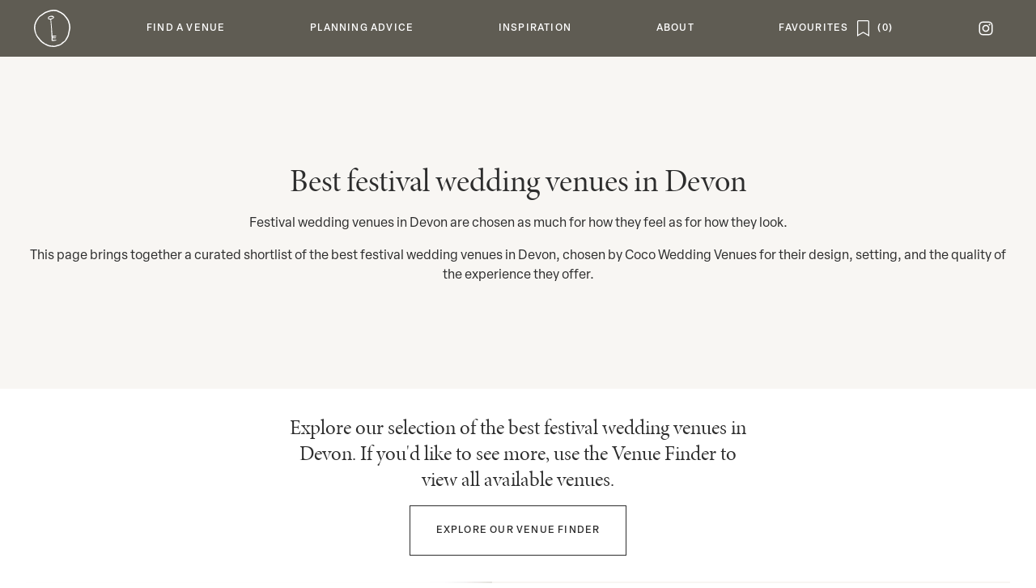

--- FILE ---
content_type: text/html; charset=UTF-8
request_url: https://cocoweddingvenues.co.uk/top-ten/festival-wedding-venues-in-devon/
body_size: 14602
content:
<!DOCTYPE html>
<html class=" optml_no_js " lang="en-US">

<head>
	<meta charset="UTF-8">
<meta name="viewport" content="width=device-width, initial-scale=1">	<link rel="stylesheet" href="https://cocoweddingvenues.co.uk/wp-content/themes/coco/coco.css?id=ce1000f5248227394e8be65aea09b042" type="text/css" media="screen,print" />


	<script async src="https://www.googletagmanager.com/gtag/js?id=G-WCEQSS03MV"></script>
	<script>
		window.dataLayer = window.dataLayer || []

		function gtag() { dataLayer.push(arguments) }

		gtag('js', new Date())

		gtag('config', 'G-WCEQSS03MV')
	</script>

	<link rel="icon" href="https://cocoweddingvenues.co.uk/wp-content/themes/coco/favicon-16.png" sizes="16x16">
<link rel="icon" href="https://cocoweddingvenues.co.uk/wp-content/themes/coco/favicon-32.png" sizes="32x32">
<link rel="icon" href="https://cocoweddingvenues.co.uk/wp-content/themes/coco/favicon-57.png" sizes="57x57">
<link rel="icon" href="https://cocoweddingvenues.co.uk/wp-content/themes/coco/favicon-76.png" sizes="76x76">
<link rel="icon" href="https://cocoweddingvenues.co.uk/wp-content/themes/coco/favicon-96.png" sizes="96x96">
<link rel="icon" href="https://cocoweddingvenues.co.uk/wp-content/themes/coco/favicon-128.png" sizes="128x128">
<link rel="icon" href="https://cocoweddingvenues.co.uk/wp-content/themes/coco/favicon-192.png" sizes="192x192">
<link rel="icon" href="https://cocoweddingvenues.co.uk/wp-content/themes/coco/favicon-228.png" sizes="228x228">

<link rel="shortcut icon" sizes="196x196" href="https://cocoweddingvenues.co.uk/wp-content/themes/coco/favicon-196.png">

<link rel="apple-touch-icon" href="https://cocoweddingvenues.co.uk/wp-content/themes/coco/favicon-120.png" sizes="120x120">
<link rel="apple-touch-icon" href="https://cocoweddingvenues.co.uk/wp-content/themes/coco/favicon-152.png" sizes="152x152">
<link rel="apple-touch-icon" href="https://cocoweddingvenues.co.uk/wp-content/themes/coco/favicon-180.png" sizes="180x180">	<meta name='robots' content='index, follow, max-image-preview:large, max-snippet:-1, max-video-preview:-1' />

	<!-- This site is optimized with the Yoast SEO plugin v26.7 - https://yoast.com/wordpress/plugins/seo/ -->
	<meta name="description" content="A curated shortlist of the best festival wedding venues in Devon, selected by Coco Wedding Venues. Discover what makes each venue special." />
	<link rel="canonical" href="https://cocoweddingvenues.co.uk/top-ten/festival-wedding-venues-in-devon/" />
	<meta property="og:locale" content="en_US" />
	<meta property="og:type" content="article" />
	<meta property="og:title" content="festival wedding venues in Devon - Coco Wedding Venues" />
	<meta property="og:description" content="Festival Wedding Venues in Devon. See our selection of the best festival wedding venues in Devon." />
	<meta property="og:url" content="https://cocoweddingvenues.co.uk/top-ten/festival-wedding-venues-in-devon/" />
	<meta property="og:site_name" content="Coco Wedding Venues" />
	<meta property="article:modified_time" content="2026-01-21T14:36:12+00:00" />
	<script type="application/ld+json" class="yoast-schema-graph">{"@context":"https://schema.org","@graph":[{"@type":"WebPage","@id":"https://cocoweddingvenues.co.uk/top-ten/festival-wedding-venues-in-devon/","url":"https://cocoweddingvenues.co.uk/top-ten/festival-wedding-venues-in-devon/","name":"festival wedding venues in Devon - Coco Wedding Venues","isPartOf":{"@id":"https://cocoweddingvenues.co.uk/#website"},"datePublished":"2023-12-30T03:01:32+00:00","dateModified":"2026-01-21T14:36:12+00:00","description":"Festival Wedding Venues in Devon. See our selection of the best festival wedding venues in Devon.","breadcrumb":{"@id":"https://cocoweddingvenues.co.uk/top-ten/festival-wedding-venues-in-devon/#breadcrumb"},"inLanguage":"en-US","potentialAction":[{"@type":"ReadAction","target":["https://cocoweddingvenues.co.uk/top-ten/festival-wedding-venues-in-devon/"]}]},{"@type":"BreadcrumbList","@id":"https://cocoweddingvenues.co.uk/top-ten/festival-wedding-venues-in-devon/#breadcrumb","itemListElement":[{"@type":"ListItem","position":1,"name":"Home","item":"https://cocoweddingvenues.co.uk/"},{"@type":"ListItem","position":2,"name":"Top Tens","item":"https://cocoweddingvenues.co.uk/top-ten/"},{"@type":"ListItem","position":3,"name":"Top 10 Festival Wedding Venues in Devon"}]},{"@type":"WebSite","@id":"https://cocoweddingvenues.co.uk/#website","url":"https://cocoweddingvenues.co.uk/","name":"Coco Wedding Venues","description":"The style focused wedding venues directory","potentialAction":[{"@type":"SearchAction","target":{"@type":"EntryPoint","urlTemplate":"https://cocoweddingvenues.co.uk/?s={search_term_string}"},"query-input":{"@type":"PropertyValueSpecification","valueRequired":true,"valueName":"search_term_string"}}],"inLanguage":"en-US"}]}</script>
	<!-- / Yoast SEO plugin. -->


<link rel='dns-prefetch' href='//mliyk3duceuq.i.optimole.com' />
<link rel='preconnect' href='https://mliyk3duceuq.i.optimole.com' />
<link rel="alternate" title="oEmbed (JSON)" type="application/json+oembed" href="https://cocoweddingvenues.co.uk/wp-json/oembed/1.0/embed?url=https%3A%2F%2Fcocoweddingvenues.co.uk%2Ftop-ten%2Ffestival-wedding-venues-in-devon%2F" />
<link rel="alternate" title="oEmbed (XML)" type="text/xml+oembed" href="https://cocoweddingvenues.co.uk/wp-json/oembed/1.0/embed?url=https%3A%2F%2Fcocoweddingvenues.co.uk%2Ftop-ten%2Ffestival-wedding-venues-in-devon%2F&#038;format=xml" />
<style id='wp-img-auto-sizes-contain-inline-css' type='text/css'>
img:is([sizes=auto i],[sizes^="auto," i]){contain-intrinsic-size:3000px 1500px}
/*# sourceURL=wp-img-auto-sizes-contain-inline-css */
</style>
<link rel='stylesheet' id='cwv-blocks-style-css' href='https://cocoweddingvenues.co.uk/wp-content/plugins/cwv-blocks/build.css?ver=1769005570' type='text/css' media='all' />
<style id='optm_lazyload_noscript_style-inline-css' type='text/css'>
html.optml_no_js img[data-opt-src] { display: none !important; } 
 /* OPTML_VIEWPORT_BG_SELECTORS */
html [class*="wp-block-cover"][style*="background-image"]:not(.optml-bg-lazyloaded),
html [style*="background-image:url("]:not(.optml-bg-lazyloaded),
html [style*="background-image: url("]:not(.optml-bg-lazyloaded),
html [style*="background:url("]:not(.optml-bg-lazyloaded),
html [style*="background: url("]:not(.optml-bg-lazyloaded),
html [class*="wp-block-group"][style*="background-image"]:not(.optml-bg-lazyloaded),
html .bg-cover:not(.optml-bg-lazyloaded) { background-image: none !important; }
/* OPTML_VIEWPORT_BG_SELECTORS */
/*# sourceURL=optm_lazyload_noscript_style-inline-css */
</style>
<script type="text/javascript" src="https://cocoweddingvenues.co.uk/wp-includes/js/jquery/jquery.min.js?ver=3.7.1" id="jquery-core-js"></script>
<script type="text/javascript" src="https://cocoweddingvenues.co.uk/wp-content/themes/coco/manifest.js?ver=5.0.80k0tsd9hfg052qspbtjkuhkao5" id="webpack-manifest-js"></script>
<script type="text/javascript" src="https://cocoweddingvenues.co.uk/wp-content/themes/coco/vendor.js?ver=5.0.80k0tsd9hfg052qspbtjkuhkao5" id="webpack-vendor-js"></script>
<script type="text/javascript" src="https://cocoweddingvenues.co.uk/wp-content/themes/coco/coco.js?ver=5.0.80k0tsd9hfg052qspbtjkuhkao5" id="coco-js"></script>
<script type="text/javascript" id="optml-print-js-after">
/* <![CDATA[ */
			(function(w, d){
					w.addEventListener("beforeprint", function(){
						let images = d.getElementsByTagName( "img" );
							for (let img of images) {
								if ( !img.dataset.optSrc) {
									continue;
								}
								img.src = img.dataset.optSrc;
								delete img.dataset.optSrc;
							}
					});
			
			}(window, document));
								 
//# sourceURL=optml-print-js-after
/* ]]> */
</script>
<link rel="https://api.w.org/" href="https://cocoweddingvenues.co.uk/wp-json/" /><link rel="EditURI" type="application/rsd+xml" title="RSD" href="https://cocoweddingvenues.co.uk/xmlrpc.php?rsd" />
<meta name="generator" content="WordPress 6.9" />
<link rel='shortlink' href='https://cocoweddingvenues.co.uk/?p=232963' />
<meta name="viewport" content="width=device-width, height=device-height, initial-scale=1.0"><meta http-equiv="Accept-CH" content="Viewport-Width" />
		<style type="text/css">
			img[data-opt-src]:not([data-opt-lazy-loaded]) {
				transition: .2s filter linear, .2s opacity linear, .2s border-radius linear;
				-webkit-transition: .2s filter linear, .2s opacity linear, .2s border-radius linear;
				-moz-transition: .2s filter linear, .2s opacity linear, .2s border-radius linear;
				-o-transition: .2s filter linear, .2s opacity linear, .2s border-radius linear;
			}
			img[data-opt-src]:not([data-opt-lazy-loaded]) {
					opacity: .75;
					-webkit-filter: blur(8px);
					-moz-filter: blur(8px);
					-o-filter: blur(8px);
					-ms-filter: blur(8px);
					filter: blur(8px);
					transform: scale(1.04);
					animation: 0.1s ease-in;
					-webkit-transform: translate3d(0, 0, 0);
			}
			/** optmliframelazyloadplaceholder */
		</style>
		<script type="application/javascript">
					document.documentElement.className = document.documentElement.className.replace(/\boptml_no_js\b/g, "");
						(function(w, d){
							var b = d.getElementsByTagName("head")[0];
							var s = d.createElement("script");
							var v = ("IntersectionObserver" in w && "isIntersecting" in w.IntersectionObserverEntry.prototype) ? "_no_poly" : "";
							s.async = true;
							s.src = "https://mliyk3duceuq.i.optimole.com/js-lib/v2/latest/optimole_lib" + v  + ".min.js";
							b.appendChild(s);
							w.optimoleData = {
								lazyloadOnly: "optimole-lazy-only",
								backgroundReplaceClasses: [],
								nativeLazyload : false,
								scalingDisabled: false,
								watchClasses: [],
								backgroundLazySelectors: "[class*=\"wp-block-cover\"][style*=\"background-image\"], [style*=\"background-image:url(\"], [style*=\"background-image: url(\"], [style*=\"background:url(\"], [style*=\"background: url(\"], [class*=\"wp-block-group\"][style*=\"background-image\"], .bg-cover",
								network_optimizations: false,
								ignoreDpr: true,
								quality: 0,
								maxWidth: 0,
								maxHeight: 0,
							}
						}(window, document));
		</script>	<title>Best Festival Wedding Venues In Devon | Coco Wedding Venues	</title>
	<style id='global-styles-inline-css' type='text/css'>
:root{--wp--preset--aspect-ratio--square: 1;--wp--preset--aspect-ratio--4-3: 4/3;--wp--preset--aspect-ratio--3-4: 3/4;--wp--preset--aspect-ratio--3-2: 3/2;--wp--preset--aspect-ratio--2-3: 2/3;--wp--preset--aspect-ratio--16-9: 16/9;--wp--preset--aspect-ratio--9-16: 9/16;--wp--preset--color--black: #000000;--wp--preset--color--cyan-bluish-gray: #abb8c3;--wp--preset--color--white: #ffffff;--wp--preset--color--pale-pink: #f78da7;--wp--preset--color--vivid-red: #cf2e2e;--wp--preset--color--luminous-vivid-orange: #ff6900;--wp--preset--color--luminous-vivid-amber: #fcb900;--wp--preset--color--light-green-cyan: #7bdcb5;--wp--preset--color--vivid-green-cyan: #00d084;--wp--preset--color--pale-cyan-blue: #8ed1fc;--wp--preset--color--vivid-cyan-blue: #0693e3;--wp--preset--color--vivid-purple: #9b51e0;--wp--preset--gradient--vivid-cyan-blue-to-vivid-purple: linear-gradient(135deg,rgb(6,147,227) 0%,rgb(155,81,224) 100%);--wp--preset--gradient--light-green-cyan-to-vivid-green-cyan: linear-gradient(135deg,rgb(122,220,180) 0%,rgb(0,208,130) 100%);--wp--preset--gradient--luminous-vivid-amber-to-luminous-vivid-orange: linear-gradient(135deg,rgb(252,185,0) 0%,rgb(255,105,0) 100%);--wp--preset--gradient--luminous-vivid-orange-to-vivid-red: linear-gradient(135deg,rgb(255,105,0) 0%,rgb(207,46,46) 100%);--wp--preset--gradient--very-light-gray-to-cyan-bluish-gray: linear-gradient(135deg,rgb(238,238,238) 0%,rgb(169,184,195) 100%);--wp--preset--gradient--cool-to-warm-spectrum: linear-gradient(135deg,rgb(74,234,220) 0%,rgb(151,120,209) 20%,rgb(207,42,186) 40%,rgb(238,44,130) 60%,rgb(251,105,98) 80%,rgb(254,248,76) 100%);--wp--preset--gradient--blush-light-purple: linear-gradient(135deg,rgb(255,206,236) 0%,rgb(152,150,240) 100%);--wp--preset--gradient--blush-bordeaux: linear-gradient(135deg,rgb(254,205,165) 0%,rgb(254,45,45) 50%,rgb(107,0,62) 100%);--wp--preset--gradient--luminous-dusk: linear-gradient(135deg,rgb(255,203,112) 0%,rgb(199,81,192) 50%,rgb(65,88,208) 100%);--wp--preset--gradient--pale-ocean: linear-gradient(135deg,rgb(255,245,203) 0%,rgb(182,227,212) 50%,rgb(51,167,181) 100%);--wp--preset--gradient--electric-grass: linear-gradient(135deg,rgb(202,248,128) 0%,rgb(113,206,126) 100%);--wp--preset--gradient--midnight: linear-gradient(135deg,rgb(2,3,129) 0%,rgb(40,116,252) 100%);--wp--preset--font-size--small: 13px;--wp--preset--font-size--medium: 20px;--wp--preset--font-size--large: 36px;--wp--preset--font-size--x-large: 42px;--wp--preset--spacing--20: 0.44rem;--wp--preset--spacing--30: 0.67rem;--wp--preset--spacing--40: 1rem;--wp--preset--spacing--50: 1.5rem;--wp--preset--spacing--60: 2.25rem;--wp--preset--spacing--70: 3.38rem;--wp--preset--spacing--80: 5.06rem;--wp--preset--shadow--natural: 6px 6px 9px rgba(0, 0, 0, 0.2);--wp--preset--shadow--deep: 12px 12px 50px rgba(0, 0, 0, 0.4);--wp--preset--shadow--sharp: 6px 6px 0px rgba(0, 0, 0, 0.2);--wp--preset--shadow--outlined: 6px 6px 0px -3px rgb(255, 255, 255), 6px 6px rgb(0, 0, 0);--wp--preset--shadow--crisp: 6px 6px 0px rgb(0, 0, 0);}:where(.is-layout-flex){gap: 0.5em;}:where(.is-layout-grid){gap: 0.5em;}body .is-layout-flex{display: flex;}.is-layout-flex{flex-wrap: wrap;align-items: center;}.is-layout-flex > :is(*, div){margin: 0;}body .is-layout-grid{display: grid;}.is-layout-grid > :is(*, div){margin: 0;}:where(.wp-block-columns.is-layout-flex){gap: 2em;}:where(.wp-block-columns.is-layout-grid){gap: 2em;}:where(.wp-block-post-template.is-layout-flex){gap: 1.25em;}:where(.wp-block-post-template.is-layout-grid){gap: 1.25em;}.has-black-color{color: var(--wp--preset--color--black) !important;}.has-cyan-bluish-gray-color{color: var(--wp--preset--color--cyan-bluish-gray) !important;}.has-white-color{color: var(--wp--preset--color--white) !important;}.has-pale-pink-color{color: var(--wp--preset--color--pale-pink) !important;}.has-vivid-red-color{color: var(--wp--preset--color--vivid-red) !important;}.has-luminous-vivid-orange-color{color: var(--wp--preset--color--luminous-vivid-orange) !important;}.has-luminous-vivid-amber-color{color: var(--wp--preset--color--luminous-vivid-amber) !important;}.has-light-green-cyan-color{color: var(--wp--preset--color--light-green-cyan) !important;}.has-vivid-green-cyan-color{color: var(--wp--preset--color--vivid-green-cyan) !important;}.has-pale-cyan-blue-color{color: var(--wp--preset--color--pale-cyan-blue) !important;}.has-vivid-cyan-blue-color{color: var(--wp--preset--color--vivid-cyan-blue) !important;}.has-vivid-purple-color{color: var(--wp--preset--color--vivid-purple) !important;}.has-black-background-color{background-color: var(--wp--preset--color--black) !important;}.has-cyan-bluish-gray-background-color{background-color: var(--wp--preset--color--cyan-bluish-gray) !important;}.has-white-background-color{background-color: var(--wp--preset--color--white) !important;}.has-pale-pink-background-color{background-color: var(--wp--preset--color--pale-pink) !important;}.has-vivid-red-background-color{background-color: var(--wp--preset--color--vivid-red) !important;}.has-luminous-vivid-orange-background-color{background-color: var(--wp--preset--color--luminous-vivid-orange) !important;}.has-luminous-vivid-amber-background-color{background-color: var(--wp--preset--color--luminous-vivid-amber) !important;}.has-light-green-cyan-background-color{background-color: var(--wp--preset--color--light-green-cyan) !important;}.has-vivid-green-cyan-background-color{background-color: var(--wp--preset--color--vivid-green-cyan) !important;}.has-pale-cyan-blue-background-color{background-color: var(--wp--preset--color--pale-cyan-blue) !important;}.has-vivid-cyan-blue-background-color{background-color: var(--wp--preset--color--vivid-cyan-blue) !important;}.has-vivid-purple-background-color{background-color: var(--wp--preset--color--vivid-purple) !important;}.has-black-border-color{border-color: var(--wp--preset--color--black) !important;}.has-cyan-bluish-gray-border-color{border-color: var(--wp--preset--color--cyan-bluish-gray) !important;}.has-white-border-color{border-color: var(--wp--preset--color--white) !important;}.has-pale-pink-border-color{border-color: var(--wp--preset--color--pale-pink) !important;}.has-vivid-red-border-color{border-color: var(--wp--preset--color--vivid-red) !important;}.has-luminous-vivid-orange-border-color{border-color: var(--wp--preset--color--luminous-vivid-orange) !important;}.has-luminous-vivid-amber-border-color{border-color: var(--wp--preset--color--luminous-vivid-amber) !important;}.has-light-green-cyan-border-color{border-color: var(--wp--preset--color--light-green-cyan) !important;}.has-vivid-green-cyan-border-color{border-color: var(--wp--preset--color--vivid-green-cyan) !important;}.has-pale-cyan-blue-border-color{border-color: var(--wp--preset--color--pale-cyan-blue) !important;}.has-vivid-cyan-blue-border-color{border-color: var(--wp--preset--color--vivid-cyan-blue) !important;}.has-vivid-purple-border-color{border-color: var(--wp--preset--color--vivid-purple) !important;}.has-vivid-cyan-blue-to-vivid-purple-gradient-background{background: var(--wp--preset--gradient--vivid-cyan-blue-to-vivid-purple) !important;}.has-light-green-cyan-to-vivid-green-cyan-gradient-background{background: var(--wp--preset--gradient--light-green-cyan-to-vivid-green-cyan) !important;}.has-luminous-vivid-amber-to-luminous-vivid-orange-gradient-background{background: var(--wp--preset--gradient--luminous-vivid-amber-to-luminous-vivid-orange) !important;}.has-luminous-vivid-orange-to-vivid-red-gradient-background{background: var(--wp--preset--gradient--luminous-vivid-orange-to-vivid-red) !important;}.has-very-light-gray-to-cyan-bluish-gray-gradient-background{background: var(--wp--preset--gradient--very-light-gray-to-cyan-bluish-gray) !important;}.has-cool-to-warm-spectrum-gradient-background{background: var(--wp--preset--gradient--cool-to-warm-spectrum) !important;}.has-blush-light-purple-gradient-background{background: var(--wp--preset--gradient--blush-light-purple) !important;}.has-blush-bordeaux-gradient-background{background: var(--wp--preset--gradient--blush-bordeaux) !important;}.has-luminous-dusk-gradient-background{background: var(--wp--preset--gradient--luminous-dusk) !important;}.has-pale-ocean-gradient-background{background: var(--wp--preset--gradient--pale-ocean) !important;}.has-electric-grass-gradient-background{background: var(--wp--preset--gradient--electric-grass) !important;}.has-midnight-gradient-background{background: var(--wp--preset--gradient--midnight) !important;}.has-small-font-size{font-size: var(--wp--preset--font-size--small) !important;}.has-medium-font-size{font-size: var(--wp--preset--font-size--medium) !important;}.has-large-font-size{font-size: var(--wp--preset--font-size--large) !important;}.has-x-large-font-size{font-size: var(--wp--preset--font-size--x-large) !important;}
/*# sourceURL=global-styles-inline-css */
</style>
<link rel='stylesheet' id='photoswipe-style-css' href='https://cocoweddingvenues.co.uk/wp-content/plugins/justified-image-grid/css/photoswipe4.min.css?ver=4.1.3' type='text/css' media='all' />
</head>


<body class="wp-singular top-ten-template-default single single-top-ten postid-232963 wp-theme-cocoweddingcollective wp-child-theme-coco layout-regular "><div class="cwc-layouts-regular-wrapper m-auto menu-relative " data-listener="page" >
	
<div class="cwc-header-menu">

		<div class="menu-mobile-header">
		<div><a id="burger" href="#" title="menu">
				<div></div>
				<div></div>
				<div></div>
			</a></div>
		<div><a href="/" title="home"></a></div>
		<div><a href="/favourites" title="View saved"
	class="flex space-x-2 flex-row-reverse space-x-reverse">
		<span class="save-icon" data-on-off=""></span>
	<span class="user-save-count font-medium tracking wide"></span>
</a></div>
	</div>

		<nav class="scrollbar-thin">
		<ul id="menu-parent">
			<li class="menu-home"><a href="/" title="home"><span></span></a></li>
							<li id="menu-255965" class="" data-parent='1'>
					<a
						href="#"><span>Find a Venue</span></a>
											<div class="cwc-header-menu-sub">
		<div>
						<ul>
				<li>Find a Venue</li>
									<li class=""><a
							href="https://cocoweddingvenues.co.uk/venue-finder/">Venue Finder</a></li>
									<li class=""><a
							href="https://cocoweddingvenues.co.uk/our-edit/">Collections</a></li>
									<li class=""><a
							href="https://cocoweddingvenues.co.uk/late-availability/">Late Availability</a></li>
									<li class=""><a
							href="/coco_event/">Open Events</a></li>
							</ul>
										<div class="cwc-header-menu-sub-highlights">
												<div data-event='{&quot;e&quot;:[&quot;click&quot;],&quot;a&quot;:&quot;open&quot;,&quot;d&quot;:{&quot;url&quot;:&quot;\/venue-finder\/&quot;}}'>
		<img decoding=async data-opt-id=1409222787  data-opt-src="https://mliyk3duceuq.i.optimole.com/cb:X6lJ.1cb20/w:230/h:270/q:mauto/f:best/ig:avif/https://cocoweddingvenues.co.uk/wp-content/themes/coco/imgs/menu/venues-1.jpg"  src="https://mliyk3duceuq.i.optimole.com/cb:X6lJ.1cb20/w:230/h:270/q:eco/f:best/ig:avif/https://cocoweddingvenues.co.uk/wp-content/themes/coco/imgs/menu/venues-1.jpg" alt="" height="270px" width="230px" /><noscript><img decoding=async data-opt-id=1409222787  src="https://mliyk3duceuq.i.optimole.com/cb:X6lJ.1cb20/w:230/h:270/q:mauto/f:best/ig:avif/https://cocoweddingvenues.co.uk/wp-content/themes/coco/imgs/menu/venues-1.jpg" alt="" height="270px" width="230px" /></noscript>
		<div class="title">Venue Finder</div>
		<div class="desc">Your perfect venue awaits!</div>
	</div>
												<div data-event='{&quot;e&quot;:[&quot;click&quot;],&quot;a&quot;:&quot;open&quot;,&quot;d&quot;:{&quot;url&quot;:&quot;\/our-edit\/&quot;}}'>
		<img decoding=async data-opt-id=284627540  data-opt-src="https://mliyk3duceuq.i.optimole.com/cb:X6lJ.1cb20/w:230/h:270/q:mauto/f:best/ig:avif/https://cocoweddingvenues.co.uk/wp-content/themes/coco/imgs/menu/venues-2.jpg"  src="https://mliyk3duceuq.i.optimole.com/cb:X6lJ.1cb20/w:230/h:270/q:eco/f:best/ig:avif/https://cocoweddingvenues.co.uk/wp-content/themes/coco/imgs/menu/venues-2.jpg" alt="" height="270px" width="230px" /><noscript><img decoding=async data-opt-id=284627540  src="https://mliyk3duceuq.i.optimole.com/cb:X6lJ.1cb20/w:230/h:270/q:mauto/f:best/ig:avif/https://cocoweddingvenues.co.uk/wp-content/themes/coco/imgs/menu/venues-2.jpg" alt="" height="270px" width="230px" /></noscript>
		<div class="title">Collections</div>
		<div class="desc">Need inspiration? Browse our edit.</div>
	</div>
									</div>
					</div>
	</div>
				</li>
							<li id="menu-12970" class="" data-parent='1'>
					<a
						href="#"><span>Planning Advice</span></a>
											<div class="cwc-header-menu-sub">
		<div>
						<ul>
				<li>Planning Advice</li>
									<li class=""><a
							href="https://cocoweddingvenues.co.uk/search-tips/">Venue Search Tips</a></li>
									<li class=""><a
							href="https://cocoweddingvenues.co.uk/wedding-planning-tips/">Wedding Planning Tips</a></li>
									<li class=""><a
							href="https://cocoweddingvenues.co.uk/wedding-dress-finder/">Wedding Dresses</a></li>
									<li class=""><a
							href="https://cocoweddingvenues.co.uk/suppliers-we-love/">Suppliers</a></li>
							</ul>
										<div class="cwc-header-menu-sub-highlights">
												<div data-event='{&quot;e&quot;:[&quot;click&quot;],&quot;a&quot;:&quot;open&quot;,&quot;d&quot;:{&quot;url&quot;:&quot;\/search-tips\/&quot;}}'>
		<img decoding=async data-opt-id=1798713243  data-opt-src="https://mliyk3duceuq.i.optimole.com/cb:X6lJ.1cb20/w:230/h:270/q:mauto/f:best/ig:avif/https://cocoweddingvenues.co.uk/wp-content/themes/coco/imgs/menu/planning-1.jpg"  src="https://mliyk3duceuq.i.optimole.com/cb:X6lJ.1cb20/w:230/h:270/q:eco/f:best/ig:avif/https://cocoweddingvenues.co.uk/wp-content/themes/coco/imgs/menu/planning-1.jpg" alt="" height="270px" width="230px" /><noscript><img decoding=async data-opt-id=1798713243  src="https://mliyk3duceuq.i.optimole.com/cb:X6lJ.1cb20/w:230/h:270/q:mauto/f:best/ig:avif/https://cocoweddingvenues.co.uk/wp-content/themes/coco/imgs/menu/planning-1.jpg" alt="" height="270px" width="230px" /></noscript>
		<div class="title">Venue Search Tips</div>
		<div class="desc">A series of tips and key questions.</div>
	</div>
												<div data-event='{&quot;e&quot;:[&quot;click&quot;],&quot;a&quot;:&quot;open&quot;,&quot;d&quot;:{&quot;url&quot;:&quot;\/wedding-planning-tips\/&quot;}}'>
		<img decoding=async data-opt-id=1974807663  data-opt-src="https://mliyk3duceuq.i.optimole.com/cb:X6lJ.1cb20/w:230/h:270/q:mauto/f:best/ig:avif/https://cocoweddingvenues.co.uk/wp-content/themes/coco/imgs/menu/planning-2.jpg"  src="https://mliyk3duceuq.i.optimole.com/cb:X6lJ.1cb20/w:230/h:270/q:eco/f:best/ig:avif/https://cocoweddingvenues.co.uk/wp-content/themes/coco/imgs/menu/planning-2.jpg" alt="" height="270px" width="230px" /><noscript><img decoding=async data-opt-id=1974807663  src="https://mliyk3duceuq.i.optimole.com/cb:X6lJ.1cb20/w:230/h:270/q:mauto/f:best/ig:avif/https://cocoweddingvenues.co.uk/wp-content/themes/coco/imgs/menu/planning-2.jpg" alt="" height="270px" width="230px" /></noscript>
		<div class="title">Wedding Planning Tips</div>
		<div class="desc">Essential advice from the experts.</div>
	</div>
									</div>
					</div>
	</div>
				</li>
							<li id="menu-255967" class="" data-parent='1'>
					<a
						href="#"><span>Inspiration</span></a>
											<div class="cwc-header-menu-sub">
		<div>
						<ul>
				<li>Inspiration</li>
									<li class=""><a
							href="https://cocoweddingvenues.co.uk/the-blog/">Latest</a></li>
									<li class=""><a
							href="https://cocoweddingvenues.co.uk/the-blog/venues/">Venues</a></li>
									<li class=""><a
							href="https://cocoweddingvenues.co.uk/the-blog/inspiration/">Inspire</a></li>
									<li class=""><a
							href="https://cocoweddingvenues.co.uk/the-blog/planning/">Plan</a></li>
									<li class=""><a
							href="https://cocoweddingvenues.co.uk/the-blog/suppliers/">Suppliers</a></li>
							</ul>
										<div class="cwc-header-menu-sub-highlights">
												<div data-event='{&quot;e&quot;:[&quot;click&quot;],&quot;a&quot;:&quot;open&quot;,&quot;d&quot;:{&quot;url&quot;:&quot;\/the-blog\/inspiration\/&quot;}}'>
		<img decoding=async data-opt-id=1917459291  data-opt-src="https://mliyk3duceuq.i.optimole.com/cb:X6lJ.1cb20/w:230/h:270/q:mauto/f:best/ig:avif/https://cocoweddingvenues.co.uk/wp-content/themes/coco/imgs/menu/inspiration-1.jpg"  src="https://mliyk3duceuq.i.optimole.com/cb:X6lJ.1cb20/w:230/h:270/q:eco/f:best/ig:avif/https://cocoweddingvenues.co.uk/wp-content/themes/coco/imgs/menu/inspiration-1.jpg" alt="" height="270px" width="230px" /><noscript><img decoding=async data-opt-id=1917459291  src="https://mliyk3duceuq.i.optimole.com/cb:X6lJ.1cb20/w:230/h:270/q:mauto/f:best/ig:avif/https://cocoweddingvenues.co.uk/wp-content/themes/coco/imgs/menu/inspiration-1.jpg" alt="" height="270px" width="230px" /></noscript>
		<div class="title">Inspiration</div>
		<div class="desc">Love stories and editorials.</div>
	</div>
												<div data-event='{&quot;e&quot;:[&quot;click&quot;],&quot;a&quot;:&quot;open&quot;,&quot;d&quot;:{&quot;url&quot;:&quot;\/the-blog\/planning\/&quot;}}'>
		<img decoding=async data-opt-id=520689977  data-opt-src="https://mliyk3duceuq.i.optimole.com/cb:X6lJ.1cb20/w:230/h:270/q:mauto/f:best/ig:avif/https://cocoweddingvenues.co.uk/wp-content/themes/coco/imgs/menu/inspiration-2.jpg"  src="https://mliyk3duceuq.i.optimole.com/cb:X6lJ.1cb20/w:230/h:270/q:eco/f:best/ig:avif/https://cocoweddingvenues.co.uk/wp-content/themes/coco/imgs/menu/inspiration-2.jpg" alt="" height="270px" width="230px" /><noscript><img decoding=async data-opt-id=520689977  src="https://mliyk3duceuq.i.optimole.com/cb:X6lJ.1cb20/w:230/h:270/q:mauto/f:best/ig:avif/https://cocoweddingvenues.co.uk/wp-content/themes/coco/imgs/menu/inspiration-2.jpg" alt="" height="270px" width="230px" /></noscript>
		<div class="title">Planning</div>
		<div class="desc">Latest articles from the experts.</div>
	</div>
									</div>
					</div>
	</div>
				</li>
							<li id="menu-12974" class="" data-parent='1'>
					<a
						href="#"><span>About</span></a>
											<div class="cwc-header-menu-sub">
		<div>
						<ul>
				<li>About</li>
									<li class=""><a
							href="https://cocoweddingvenues.co.uk/join-us/">Join Us</a></li>
									<li class=""><a
							href="https://cocoweddingvenues.co.uk/our-story/">Our Story</a></li>
									<li class=""><a
							href="https://cocoweddingvenues.co.uk/submissions/">Submissions</a></li>
									<li class=""><a
							href="https://cocoweddingvenues.co.uk/contact-us/">Contact</a></li>
							</ul>
										<div class="cwc-header-menu-sub-highlights">
												<div data-event='{&quot;e&quot;:[&quot;click&quot;],&quot;a&quot;:&quot;open&quot;,&quot;d&quot;:{&quot;url&quot;:&quot;\/join-us\/&quot;}}'>
		<img decoding=async data-opt-id=634929635  data-opt-src="https://mliyk3duceuq.i.optimole.com/cb:X6lJ.1cb20/w:230/h:270/q:mauto/f:best/ig:avif/https://cocoweddingvenues.co.uk/wp-content/themes/coco/imgs/menu/about-1.jpg"  src="https://mliyk3duceuq.i.optimole.com/cb:X6lJ.1cb20/w:230/h:270/q:eco/f:best/ig:avif/https://cocoweddingvenues.co.uk/wp-content/themes/coco/imgs/menu/about-1.jpg" alt="" height="270px" width="230px" /><noscript><img decoding=async data-opt-id=634929635  src="https://mliyk3duceuq.i.optimole.com/cb:X6lJ.1cb20/w:230/h:270/q:mauto/f:best/ig:avif/https://cocoweddingvenues.co.uk/wp-content/themes/coco/imgs/menu/about-1.jpg" alt="" height="270px" width="230px" /></noscript>
		<div class="title">Join Us</div>
		<div class="desc">Want to be a member? Find out more.</div>
	</div>
												<div data-event='{&quot;e&quot;:[&quot;click&quot;],&quot;a&quot;:&quot;open&quot;,&quot;d&quot;:{&quot;url&quot;:&quot;\/submissions\/&quot;}}'>
		<img decoding=async data-opt-id=652141505  data-opt-src="https://mliyk3duceuq.i.optimole.com/cb:X6lJ.1cb20/w:230/h:270/q:mauto/f:best/ig:avif/https://cocoweddingvenues.co.uk/wp-content/themes/coco/imgs/menu/about-2.jpg"  src="https://mliyk3duceuq.i.optimole.com/cb:X6lJ.1cb20/w:230/h:270/q:eco/f:best/ig:avif/https://cocoweddingvenues.co.uk/wp-content/themes/coco/imgs/menu/about-2.jpg" alt="" height="270px" width="230px" /><noscript><img decoding=async data-opt-id=652141505  src="https://mliyk3duceuq.i.optimole.com/cb:X6lJ.1cb20/w:230/h:270/q:mauto/f:best/ig:avif/https://cocoweddingvenues.co.uk/wp-content/themes/coco/imgs/menu/about-2.jpg" alt="" height="270px" width="230px" /></noscript>
		<div class="title">Submissions</div>
		<div class="desc">Feature your weddings and editorials with us.</div>
	</div>
									</div>
					</div>
	</div>
				</li>
						<li class="menu-save"><a href="/favourites" title="View saved"
	class="flex space-x-2">
	<span>Favourites</span>	<span class="save-icon" data-on-off=""></span>
	<span class="user-save-count font-medium tracking wide"></span>
</a></li>
			<li class="menu-instagram"><a href="https://www.instagram.com/cocoweddingvenues/" target="_blank"
					title="instagram"><span></span></a></li>
		</ul>
	</nav>
</div>

<div class="cwc-header-menu-overlay"></div>	<div class="cwc-top-ten-intro bg-n2 py-16 lap:py-32">
		<div class="container text-center">
			<h1 class="font-header leading-tight text-3xl lap:text-4xl">Best festival wedding venues in Devon</h1>
			<div class="mt-4">
								Festival wedding venues in Devon are chosen as much for how they feel as for how they look.
			</div>
			<div class="mt-4">
				This page brings together a curated shortlist of the best festival wedding venues in Devon, chosen by Coco
				Wedding Venues for their design, setting, and the quality of the experience they offer.
			</div>
		</div>
	</div>
	<div id="page-results" class="cwc-top-ten-explain container pt-8">
		<div class="font-header leading-tight text-center text-2xl">
			<div class="max-w-xl m-auto">
														Explore our selection of the best festival wedding venues in Devon. If you'd like to see more, use the Venue Finder to view all
					available venues.
							</div>
			<div class="mt-4">
				<a href="/venue-finder" class="btn"><span class="hidden tab:inline">Explore our</span><span
						class="tab:hidden">Visit</span> Venue Finder</a>
			</div>
		</div>
	</div>
<div class="cwc-top-ten-venue-list pt-8 pb-8">
			<div class="cwc-finder-result-loop" data-onload='{&quot;a&quot;:[&quot;initVenueList&quot;]}'>
	
			<div class="cwc-shared-pagination justify-end container flex font-header italic leading-tight items-center py-8">
		
		<span>
			Page <span class="mx-1">1</span> of <span class="mx-1">1</span>
		</span>

			</div>

					<div class="vn-wrap container relative" data-la="{&quot;la_1&quot;:0,&quot;la_4&quot;:0,&quot;la_7&quot;:0}">
									<div
						class="absolute bg-p2 left py-2 px-6 text-heading text-n1 top-0 tracking-wide uppercase z-10 tab:-ml-4 tab:mt-4">
						Featured<span class="hidden tab:inline"> Venue</span>
					</div>
				
					<div id="vn-33693" class="vn-item"
		data-gv-t="{&quot;f&quot;:&quot;le&quot;,&quot;tids&quot;:[&quot;Kingston Estate|33693&quot;],&quot;t&quot;:&quot;finder-gallery-view&quot;}"
		data-sx-t="{&quot;f&quot;:&quot;le&quot;,&quot;tids&quot;:[&quot;Kingston Estate|33693&quot;],&quot;t&quot;:&quot;finder-view&quot;}">
				<div class="vn-main">
						<div class="swiper" data-event='{&quot;e&quot;:[&quot;click&quot;],&quot;a&quot;:&quot;open&quot;,&quot;d&quot;:{&quot;url&quot;:&quot;\/coco_listing\/kingston-estate\/&quot;}}'>
				<div class="swiper-wrapper">
											<div class="swiper-slide "
							style="--aspect-ratio: 16/10;">
							<img decoding=async data-opt-id=1456845208  loading="lazy" class="opt-not-lazy max-h-full" src="https://mliyk3duceuq.i.optimole.com/cb:X6lJ.1cb20/w:auto/h:auto/q:mauto/f:best/ig:avif/https://cocoweddingvenues.co.uk/wp-content/uploads/2015/10/kingston-estate-wedding-venue-in-devon-sam-box-photography-header.jpg"
								alt="Kingston Estate" />
						</div>
											<div class="swiper-slide portrait"
							style="--aspect-ratio: 2/3;">
							<img decoding=async data-opt-id=567804620  loading="lazy" class="opt-not-lazy max-h-full" src="https://mliyk3duceuq.i.optimole.com/cb:X6lJ.1cb20/w:auto/h:auto/q:mauto/f:best/ig:avif/https://cocoweddingvenues.co.uk/wp-content/uploads/2015/10/kingston-estate-wedding-venue-devon-oxi-photography-10.jpg"
								alt="Kingston Estate" />
						</div>
											<div class="swiper-slide portrait"
							style="--aspect-ratio: 2/3;">
							<img decoding=async data-opt-id=345077026  loading="lazy" class="opt-not-lazy max-h-full" src="https://mliyk3duceuq.i.optimole.com/cb:X6lJ.1cb20/w:auto/h:auto/q:mauto/f:best/ig:avif/https://cocoweddingvenues.co.uk/wp-content/uploads/2015/10/kingston-estate-wedding-venue-devon-092024-chloe-winstanley-8.jpg"
								alt="Kingston Estate" />
						</div>
											<div class="swiper-slide "
							style="--aspect-ratio: 16/10;">
							<img decoding=async data-opt-id=389112387  loading="lazy" class="opt-not-lazy max-h-full" src="https://mliyk3duceuq.i.optimole.com/cb:X6lJ.1cb20/w:auto/h:auto/q:mauto/f:best/ig:avif/https://cocoweddingvenues.co.uk/wp-content/uploads/2015/10/kingston-estate-wedding-venue-devon-mindy-coe-photography-5.jpg"
								alt="Kingston Estate" />
						</div>
											<div class="swiper-slide "
							style="--aspect-ratio: 16/10;">
							<img decoding=async data-opt-id=313073825  loading="lazy" class="opt-not-lazy max-h-full" src="https://mliyk3duceuq.i.optimole.com/cb:X6lJ.1cb20/w:auto/h:auto/q:mauto/f:best/ig:avif/https://cocoweddingvenues.co.uk/wp-content/uploads/2015/10/kingston-estate-wedding-venue-devon-mindy-coe-photography-1.jpg"
								alt="Kingston Estate" />
						</div>
											<div class="swiper-slide "
							style="--aspect-ratio: 16/10;">
							<img decoding=async data-opt-id=2145478029  loading="lazy" class="opt-not-lazy max-h-full" src="https://mliyk3duceuq.i.optimole.com/cb:X6lJ.1cb20/w:auto/h:auto/q:mauto/f:best/ig:avif/https://cocoweddingvenues.co.uk/wp-content/uploads/2015/10/kingston-estate-wedding-venue-devon-barney-walters-7.jpg"
								alt="Kingston Estate" />
						</div>
									</div>
				<div class="swiper-buttons">
					<button title="previous" data-nav="prev"></button>
					<button title="next" data-nav="next"></button>
				</div>
			</div>
						<div class="vn-detail">
								<div class="flex items-center justify-end">
							<a href="#" title="Save venue" class="cwc-fav toggle-on-off txt-left pop-bottom" data-event='{&quot;e&quot;:[&quot;click&quot;],&quot;a&quot;:&quot;addFavourite&quot;,&quot;d&quot;:[]}' 	data-ga-click="{&quot;f&quot;:&quot;le&quot;,&quot;tids&quot;:[&quot;Kingston Estate|33693&quot;],&quot;t&quot;:&quot;shortlist-add&quot;}"		data-fav-type="venue" data-fav-id="33693" data-on-off="">
							<div class="txt">
				<span class="on">Saved</span>
				<span class="off">Save</span>
			</div>
						<button title="add/remove favourite">
						<div class="callout">
				<span class="on"><span>Added to</span><br />favourites</span>
				<span class="off"><span>Removed from</span><br />favourites</span>
			</div>
		</button>
	</a>
						<a href="#" title="contact venue" class="cwc-save ml-2" data-event='{&quot;e&quot;:[&quot;click&quot;],&quot;a&quot;:&quot;popup&quot;,&quot;d&quot;:{&quot;p&quot;:&quot;load_contact_form&quot;,&quot;d&quot;:{&quot;id&quot;:33693,&quot;type&quot;:&quot;venue&quot;,&quot;partial&quot;:&quot;popup\/form-contact-venue&quot;},&quot;o&quot;:{&quot;is&quot;:&quot;venue-contact&quot;,&quot;height&quot;:&quot;750&quot;,&quot;width&quot;:&quot;750&quot;}}}'		data-contacted-type="venue" data-contacted-id="33693" data-on-off=""
		data-ga-click="{&quot;f&quot;:&quot;pe&quot;,&quot;t&quot;:&quot;click-contact&quot;,&quot;s&quot;:&quot;venue-card&quot;}">
		<span></span></a>
				</div>
								<div>
					<div><a href="/coco_listing/kingston-estate/">Kingston Estate</a></div>
					<div>	<button title="map" class="cwc-map-link" data-event='{&quot;e&quot;:[&quot;click&quot;],&quot;a&quot;:&quot;popup&quot;,&quot;d&quot;:{&quot;p&quot;:&quot;load_venue_extras&quot;,&quot;d&quot;:{&quot;id&quot;:33693,&quot;partial&quot;:&quot;popup\/venue-map&quot;},&quot;o&quot;:{&quot;height&quot;:&quot;500&quot;,&quot;width&quot;:&quot;750&quot;}}}'>
		<span class="addr">Festival Wedding, Devon, South West</span><span class="pin"></span>
	</button>
</div>
					<div>
							<span
		class="font-header font-semibold italic text-1xl">From&nbsp;&pound;4,800</span>
			<p class="italic text-sm">Includes 2-night venue hire.</p>
						</div>
					<div>The Kingston Estate is Devon's ultimate country house destination wedding venue for up to 250 guests. It can sleep up to 100 guests on site in luxury...</div>
				</div>
								<div class="btn-group">
					<button data-event='{&quot;e&quot;:[&quot;click&quot;],&quot;a&quot;:&quot;loadShow&quot;,&quot;d&quot;:{&quot;p&quot;:&quot;load_venue_extras&quot;,&quot;t&quot;:&quot;#vn-33693-qv&quot;,&quot;d&quot;:{&quot;id&quot;:33693,&quot;partial&quot;:&quot;finder\/venue-quick-view&quot;},&quot;o&quot;:{&quot;p&quot;:&quot;#vn-33693&quot;}}}'						data-ga-click="{&quot;f&quot;:&quot;le&quot;,&quot;tids&quot;:[&quot;Kingston Estate|33693&quot;],&quot;t&quot;:&quot;quick-view&quot;}">
						<span>Key Info</span>
					</button>
					<button data-event='{&quot;e&quot;:[&quot;click&quot;],&quot;a&quot;:&quot;open&quot;,&quot;d&quot;:{&quot;url&quot;:&quot;\/coco_listing\/kingston-estate\/&quot;}}'>
						View Venue
					</button>
				</div>

			</div>
		</div>
		<div id="vn-33693-qv" class="vn-qv">
					</div>
					</div>


			</div>
								<div class="vn-wrap container relative" data-la="{&quot;la_1&quot;:0,&quot;la_4&quot;:0,&quot;la_7&quot;:0}">
									<div
						class="absolute bg-p2 left py-2 px-6 text-heading text-n1 top-0 tracking-wide uppercase z-10 tab:-ml-4 tab:mt-4">
						Featured<span class="hidden tab:inline"> Venue</span>
					</div>
				
					<div id="vn-140733" class="vn-item"
		data-gv-t="{&quot;f&quot;:&quot;le&quot;,&quot;tids&quot;:[&quot;Hareston Manor|140733&quot;],&quot;t&quot;:&quot;finder-gallery-view&quot;}"
		data-sx-t="{&quot;f&quot;:&quot;le&quot;,&quot;tids&quot;:[&quot;Hareston Manor|140733&quot;],&quot;t&quot;:&quot;finder-view&quot;}">
				<div class="vn-main">
						<div class="swiper" data-event='{&quot;e&quot;:[&quot;click&quot;],&quot;a&quot;:&quot;open&quot;,&quot;d&quot;:{&quot;url&quot;:&quot;\/coco_listing\/hareston-manor-weddings\/&quot;}}'>
				<div class="swiper-wrapper">
											<div class="swiper-slide "
							style="--aspect-ratio: 16/10;">
							<img decoding=async data-opt-id=1129526702  loading="lazy" class="opt-not-lazy max-h-full" src="https://mliyk3duceuq.i.optimole.com/cb:X6lJ.1cb20/w:auto/h:auto/q:mauto/f:best/ig:avif/https://cocoweddingvenues.co.uk/wp-content/uploads/2020/09/hareston-manor-weddings-intimate-wedding-venue-in-devon-102025-clare-kinchin-header.jpg"
								alt="Hareston Manor" />
						</div>
											<div class="swiper-slide portrait"
							style="--aspect-ratio: 2/3;">
							<img decoding=async data-opt-id=1601718232  loading="lazy" class="opt-not-lazy max-h-full" src="https://mliyk3duceuq.i.optimole.com/cb:X6lJ.1cb20/w:auto/h:auto/q:mauto/f:best/ig:avif/https://cocoweddingvenues.co.uk/wp-content/uploads/2020/09/hareston-manor-weddings-intimate-wedding-venue-in-devon-102025-kit-myers-19.jpg"
								alt="Hareston Manor" />
						</div>
											<div class="swiper-slide portrait"
							style="--aspect-ratio: 2/3;">
							<img decoding=async data-opt-id=417900389  loading="lazy" class="opt-not-lazy max-h-full" src="https://mliyk3duceuq.i.optimole.com/cb:X6lJ.1cb20/w:auto/h:auto/q:mauto/f:best/ig:avif/https://cocoweddingvenues.co.uk/wp-content/uploads/2020/09/hareston-manor-weddings-intimate-wedding-venue-in-devon-102025-kit-myers-23.jpg"
								alt="Hareston Manor" />
						</div>
											<div class="swiper-slide "
							style="--aspect-ratio: 16/10;">
							<img decoding=async data-opt-id=968303758  loading="lazy" class="opt-not-lazy max-h-full" src="https://mliyk3duceuq.i.optimole.com/cb:X6lJ.1cb20/w:auto/h:auto/q:mauto/f:best/ig:avif/https://cocoweddingvenues.co.uk/wp-content/uploads/2020/09/hareston-manor-weddings-intimate-wedding-venue-in-devon-102025-kit-myers-22.jpg"
								alt="Hareston Manor" />
						</div>
											<div class="swiper-slide portrait"
							style="--aspect-ratio: 2/3;">
							<img decoding=async data-opt-id=1618933833  loading="lazy" class="opt-not-lazy max-h-full" src="https://mliyk3duceuq.i.optimole.com/cb:X6lJ.1cb20/w:auto/h:auto/q:mauto/f:best/ig:avif/https://cocoweddingvenues.co.uk/wp-content/uploads/2020/09/hareston-manor-weddings-intimate-wedding-venue-in-devon-102025-kit-myers-14.jpg"
								alt="Hareston Manor" />
						</div>
									</div>
				<div class="swiper-buttons">
					<button title="previous" data-nav="prev"></button>
					<button title="next" data-nav="next"></button>
				</div>
			</div>
						<div class="vn-detail">
								<div class="flex items-center justify-end">
							<a href="#" title="Save venue" class="cwc-fav toggle-on-off txt-left pop-bottom" data-event='{&quot;e&quot;:[&quot;click&quot;],&quot;a&quot;:&quot;addFavourite&quot;,&quot;d&quot;:[]}' 	data-ga-click="{&quot;f&quot;:&quot;le&quot;,&quot;tids&quot;:[&quot;Hareston Manor|140733&quot;],&quot;t&quot;:&quot;shortlist-add&quot;}"		data-fav-type="venue" data-fav-id="140733" data-on-off="">
							<div class="txt">
				<span class="on">Saved</span>
				<span class="off">Save</span>
			</div>
						<button title="add/remove favourite">
						<div class="callout">
				<span class="on"><span>Added to</span><br />favourites</span>
				<span class="off"><span>Removed from</span><br />favourites</span>
			</div>
		</button>
	</a>
						<a href="#" title="contact venue" class="cwc-save ml-2" data-event='{&quot;e&quot;:[&quot;click&quot;],&quot;a&quot;:&quot;popup&quot;,&quot;d&quot;:{&quot;p&quot;:&quot;load_contact_form&quot;,&quot;d&quot;:{&quot;id&quot;:140733,&quot;type&quot;:&quot;venue&quot;,&quot;partial&quot;:&quot;popup\/form-contact-venue&quot;},&quot;o&quot;:{&quot;is&quot;:&quot;venue-contact&quot;,&quot;height&quot;:&quot;750&quot;,&quot;width&quot;:&quot;750&quot;}}}'		data-contacted-type="venue" data-contacted-id="140733" data-on-off=""
		data-ga-click="{&quot;f&quot;:&quot;pe&quot;,&quot;t&quot;:&quot;click-contact&quot;,&quot;s&quot;:&quot;venue-card&quot;}">
		<span></span></a>
				</div>
								<div>
					<div><a href="/coco_listing/hareston-manor-weddings/">Hareston Manor</a></div>
					<div>	<button title="map" class="cwc-map-link" data-event='{&quot;e&quot;:[&quot;click&quot;],&quot;a&quot;:&quot;popup&quot;,&quot;d&quot;:{&quot;p&quot;:&quot;load_venue_extras&quot;,&quot;d&quot;:{&quot;id&quot;:140733,&quot;partial&quot;:&quot;popup\/venue-map&quot;},&quot;o&quot;:{&quot;height&quot;:&quot;500&quot;,&quot;width&quot;:&quot;750&quot;}}}'>
		<span class="addr">Festival Wedding, Devon, South West</span><span class="pin"></span>
	</button>
</div>
					<div>
							<span
		class="font-header font-semibold italic text-1xl">From&nbsp;&pound;3,000</span>
			<p class="italic text-sm">Based on a weekend wedding in July. Includes 2-night venue hire and accommodation.</p>
						</div>
					<div>Beautifully intimate and romantic, Hareston Manor is an exclusive wedding venue in the rolling hills of the Devon countryside. Equipped with its own...</div>
				</div>
								<div class="btn-group">
					<button data-event='{&quot;e&quot;:[&quot;click&quot;],&quot;a&quot;:&quot;loadShow&quot;,&quot;d&quot;:{&quot;p&quot;:&quot;load_venue_extras&quot;,&quot;t&quot;:&quot;#vn-140733-qv&quot;,&quot;d&quot;:{&quot;id&quot;:140733,&quot;partial&quot;:&quot;finder\/venue-quick-view&quot;},&quot;o&quot;:{&quot;p&quot;:&quot;#vn-140733&quot;}}}'						data-ga-click="{&quot;f&quot;:&quot;le&quot;,&quot;tids&quot;:[&quot;Hareston Manor|140733&quot;],&quot;t&quot;:&quot;quick-view&quot;}">
						<span>Key Info</span>
					</button>
					<button data-event='{&quot;e&quot;:[&quot;click&quot;],&quot;a&quot;:&quot;open&quot;,&quot;d&quot;:{&quot;url&quot;:&quot;\/coco_listing\/hareston-manor-weddings\/&quot;}}'>
						View Venue
					</button>
				</div>

			</div>
		</div>
		<div id="vn-140733-qv" class="vn-qv">
					</div>
					</div>


			</div>
								<div class="vn-wrap container relative" data-la="{&quot;la_1&quot;:0,&quot;la_4&quot;:0,&quot;la_7&quot;:0}">
									<div
						class="absolute bg-p2 left py-2 px-6 text-heading text-n1 top-0 tracking-wide uppercase z-10 tab:-ml-4 tab:mt-4">
						Featured<span class="hidden tab:inline"> Venue</span>
					</div>
				
					<div id="vn-267654" class="vn-item"
		data-gv-t="{&quot;f&quot;:&quot;le&quot;,&quot;tids&quot;:[&quot;Pirzwell Barn|267654&quot;],&quot;t&quot;:&quot;finder-gallery-view&quot;}"
		data-sx-t="{&quot;f&quot;:&quot;le&quot;,&quot;tids&quot;:[&quot;Pirzwell Barn|267654&quot;],&quot;t&quot;:&quot;finder-view&quot;}">
				<div class="vn-main">
						<div class="swiper" data-event='{&quot;e&quot;:[&quot;click&quot;],&quot;a&quot;:&quot;open&quot;,&quot;d&quot;:{&quot;url&quot;:&quot;\/coco_listing\/pirzwell-barn\/&quot;}}'>
				<div class="swiper-wrapper">
											<div class="swiper-slide "
							style="--aspect-ratio: 16/10;">
							<img decoding=async data-opt-id=40845001  loading="lazy" class="opt-not-lazy max-h-full" src="https://mliyk3duceuq.i.optimole.com/cb:X6lJ.1cb20/w:auto/h:auto/q:mauto/f:best/ig:avif/https://cocoweddingvenues.co.uk/wp-content/uploads/2025/05/pirzwell-barn-wedding-venue-in-devon-nick-walker-photography-header.jpg"
								alt="Pirzwell Barn" />
						</div>
											<div class="swiper-slide portrait"
							style="--aspect-ratio: 2/3;">
							<img decoding=async data-opt-id=830081884  loading="lazy" class="opt-not-lazy max-h-full" src="https://mliyk3duceuq.i.optimole.com/cb:X6lJ.1cb20/w:auto/h:auto/q:mauto/f:best/ig:avif/https://cocoweddingvenues.co.uk/wp-content/uploads/2025/05/pirzwell-barn-wedding-venue-in-devon-nick-walker-photography-6.jpg"
								alt="Pirzwell Barn" />
						</div>
											<div class="swiper-slide "
							style="--aspect-ratio: 16/10;">
							<img decoding=async data-opt-id=1988701223  loading="lazy" class="opt-not-lazy max-h-full" src="https://mliyk3duceuq.i.optimole.com/cb:X6lJ.1cb20/w:auto/h:auto/q:mauto/f:best/ig:avif/https://cocoweddingvenues.co.uk/wp-content/uploads/2025/05/pirzwell-barn-wedding-venue-in-devon-nick-walker-photography-5.jpg"
								alt="Pirzwell Barn" />
						</div>
											<div class="swiper-slide "
							style="--aspect-ratio: 16/10;">
							<img decoding=async data-opt-id=1898462365  loading="lazy" class="opt-not-lazy max-h-full" src="https://mliyk3duceuq.i.optimole.com/cb:X6lJ.1cb20/w:auto/h:auto/q:mauto/f:best/ig:avif/https://cocoweddingvenues.co.uk/wp-content/uploads/2025/05/pirzwell-barn-wedding-venue-in-devon-jake-janes-photography-31.jpg"
								alt="Pirzwell Barn" />
						</div>
											<div class="swiper-slide "
							style="--aspect-ratio: 16/10;">
							<img decoding=async data-opt-id=1360909378  loading="lazy" class="opt-not-lazy max-h-full" src="https://mliyk3duceuq.i.optimole.com/cb:X6lJ.1cb20/w:auto/h:auto/q:mauto/f:best/ig:avif/https://cocoweddingvenues.co.uk/wp-content/uploads/2025/05/pirzwell-barn-wedding-venue-in-devon-jake-janes-photography-29.jpg"
								alt="Pirzwell Barn" />
						</div>
									</div>
				<div class="swiper-buttons">
					<button title="previous" data-nav="prev"></button>
					<button title="next" data-nav="next"></button>
				</div>
			</div>
						<div class="vn-detail">
								<div class="flex items-center justify-end">
							<a href="#" title="Save venue" class="cwc-fav toggle-on-off txt-left pop-bottom" data-event='{&quot;e&quot;:[&quot;click&quot;],&quot;a&quot;:&quot;addFavourite&quot;,&quot;d&quot;:[]}' 	data-ga-click="{&quot;f&quot;:&quot;le&quot;,&quot;tids&quot;:[&quot;Pirzwell Barn|267654&quot;],&quot;t&quot;:&quot;shortlist-add&quot;}"		data-fav-type="venue" data-fav-id="267654" data-on-off="">
							<div class="txt">
				<span class="on">Saved</span>
				<span class="off">Save</span>
			</div>
						<button title="add/remove favourite">
						<div class="callout">
				<span class="on"><span>Added to</span><br />favourites</span>
				<span class="off"><span>Removed from</span><br />favourites</span>
			</div>
		</button>
	</a>
						<a href="#" title="contact venue" class="cwc-save ml-2" data-event='{&quot;e&quot;:[&quot;click&quot;],&quot;a&quot;:&quot;popup&quot;,&quot;d&quot;:{&quot;p&quot;:&quot;load_contact_form&quot;,&quot;d&quot;:{&quot;id&quot;:267654,&quot;type&quot;:&quot;venue&quot;,&quot;partial&quot;:&quot;popup\/form-contact-venue&quot;},&quot;o&quot;:{&quot;is&quot;:&quot;venue-contact&quot;,&quot;height&quot;:&quot;750&quot;,&quot;width&quot;:&quot;750&quot;}}}'		data-contacted-type="venue" data-contacted-id="267654" data-on-off=""
		data-ga-click="{&quot;f&quot;:&quot;pe&quot;,&quot;t&quot;:&quot;click-contact&quot;,&quot;s&quot;:&quot;venue-card&quot;}">
		<span></span></a>
				</div>
								<div>
					<div><a href="/coco_listing/pirzwell-barn/">Pirzwell Barn</a></div>
					<div>	<button title="map" class="cwc-map-link" data-event='{&quot;e&quot;:[&quot;click&quot;],&quot;a&quot;:&quot;popup&quot;,&quot;d&quot;:{&quot;p&quot;:&quot;load_venue_extras&quot;,&quot;d&quot;:{&quot;id&quot;:267654,&quot;partial&quot;:&quot;popup\/venue-map&quot;},&quot;o&quot;:{&quot;height&quot;:&quot;500&quot;,&quot;width&quot;:&quot;750&quot;}}}'>
		<span class="addr">Festival Wedding, Devon</span><span class="pin"></span>
	</button>
</div>
					<div>
							<span
		class="font-header font-semibold italic text-1xl">From&nbsp;&pound;4,250</span>
			<p class="italic text-sm">Based on a weekend wedding in April. Includes 2-night venue hire.</p>
						</div>
					<div>Pirzwell Barn is a secluded, family-run wedding venue tucked away in the heart of Devon. With 360° countryside views, rustic charm, and total...</div>
				</div>
								<div class="btn-group">
					<button data-event='{&quot;e&quot;:[&quot;click&quot;],&quot;a&quot;:&quot;loadShow&quot;,&quot;d&quot;:{&quot;p&quot;:&quot;load_venue_extras&quot;,&quot;t&quot;:&quot;#vn-267654-qv&quot;,&quot;d&quot;:{&quot;id&quot;:267654,&quot;partial&quot;:&quot;finder\/venue-quick-view&quot;},&quot;o&quot;:{&quot;p&quot;:&quot;#vn-267654&quot;}}}'						data-ga-click="{&quot;f&quot;:&quot;le&quot;,&quot;tids&quot;:[&quot;Pirzwell Barn|267654&quot;],&quot;t&quot;:&quot;quick-view&quot;}">
						<span>Key Info</span>
					</button>
					<button data-event='{&quot;e&quot;:[&quot;click&quot;],&quot;a&quot;:&quot;open&quot;,&quot;d&quot;:{&quot;url&quot;:&quot;\/coco_listing\/pirzwell-barn\/&quot;}}'>
						View Venue
					</button>
				</div>

			</div>
		</div>
		<div id="vn-267654-qv" class="vn-qv">
					</div>
					</div>


			</div>
								<div class="vn-wrap container relative" data-la="{&quot;la_1&quot;:0,&quot;la_4&quot;:0,&quot;la_7&quot;:0}">
									<div
						class="absolute bg-p2 left py-2 px-6 text-heading text-n1 top-0 tracking-wide uppercase z-10 tab:-ml-4 tab:mt-4">
						Featured<span class="hidden tab:inline"> Venue</span>
					</div>
				
					<div id="vn-244317" class="vn-item"
		data-gv-t="{&quot;f&quot;:&quot;le&quot;,&quot;tids&quot;:[&quot;The Lost Music Hall|244317&quot;],&quot;t&quot;:&quot;finder-gallery-view&quot;}"
		data-sx-t="{&quot;f&quot;:&quot;le&quot;,&quot;tids&quot;:[&quot;The Lost Music Hall|244317&quot;],&quot;t&quot;:&quot;finder-view&quot;}">
				<div class="vn-main">
						<div class="swiper" data-event='{&quot;e&quot;:[&quot;click&quot;],&quot;a&quot;:&quot;open&quot;,&quot;d&quot;:{&quot;url&quot;:&quot;\/coco_listing\/weddings-at-the-lost-music-hall\/&quot;}}'>
				<div class="swiper-wrapper">
											<div class="swiper-slide "
							style="--aspect-ratio: 16/10;">
							<img decoding=async data-opt-id=1211751583  loading="lazy" class="opt-not-lazy max-h-full" src="https://mliyk3duceuq.i.optimole.com/cb:X6lJ.1cb20/w:auto/h:auto/q:mauto/f:best/ig:avif/https://cocoweddingvenues.co.uk/wp-content/uploads/2024/05/the-lost-music-hall-wedding-venue-in-devon-052024-tara-statton-photography-header.jpg"
								alt="The Lost Music Hall" />
						</div>
											<div class="swiper-slide portrait"
							style="--aspect-ratio: 2/3;">
							<img decoding=async data-opt-id=1830771066  loading="lazy" class="opt-not-lazy max-h-full" src="https://mliyk3duceuq.i.optimole.com/cb:X6lJ.1cb20/w:auto/h:auto/q:mauto/f:best/ig:avif/https://cocoweddingvenues.co.uk/wp-content/uploads/2024/05/the-lost-music-hall-wedding-venue-in-devon-122025-lilys-lens-photography-35.jpg"
								alt="The Lost Music Hall" />
						</div>
											<div class="swiper-slide portrait"
							style="--aspect-ratio: 2/3;">
							<img decoding=async data-opt-id=2088763792  loading="lazy" class="opt-not-lazy max-h-full" src="https://mliyk3duceuq.i.optimole.com/cb:X6lJ.1cb20/w:auto/h:auto/q:mauto/f:best/ig:avif/https://cocoweddingvenues.co.uk/wp-content/uploads/2024/05/the-lost-music-hall-wedding-venue-in-devon-082025-bowness-film-9.jpg"
								alt="The Lost Music Hall" />
						</div>
											<div class="swiper-slide "
							style="--aspect-ratio: 16/10;">
							<img decoding=async data-opt-id=707088668  loading="lazy" class="opt-not-lazy max-h-full" src="https://mliyk3duceuq.i.optimole.com/cb:X6lJ.1cb20/w:auto/h:auto/q:mauto/f:best/ig:avif/https://cocoweddingvenues.co.uk/wp-content/uploads/2024/05/the-lost-music-hall-wedding-venue-in-devon-082025-harriet-clare-weddings-14.jpg"
								alt="The Lost Music Hall" />
						</div>
											<div class="swiper-slide "
							style="--aspect-ratio: 16/10;">
							<img decoding=async data-opt-id=464579162  loading="lazy" class="opt-not-lazy max-h-full" src="https://mliyk3duceuq.i.optimole.com/cb:X6lJ.1cb20/w:auto/h:auto/q:mauto/f:best/ig:avif/https://cocoweddingvenues.co.uk/wp-content/uploads/2024/05/the-lost-music-hall-wedding-venue-in-devon-unique-homestays-21.jpg"
								alt="The Lost Music Hall" />
						</div>
									</div>
				<div class="swiper-buttons">
					<button title="previous" data-nav="prev"></button>
					<button title="next" data-nav="next"></button>
				</div>
			</div>
						<div class="vn-detail">
								<div class="flex items-center justify-end">
							<a href="#" title="Save venue" class="cwc-fav toggle-on-off txt-left pop-bottom" data-event='{&quot;e&quot;:[&quot;click&quot;],&quot;a&quot;:&quot;addFavourite&quot;,&quot;d&quot;:[]}' 	data-ga-click="{&quot;f&quot;:&quot;le&quot;,&quot;tids&quot;:[&quot;The Lost Music Hall|244317&quot;],&quot;t&quot;:&quot;shortlist-add&quot;}"		data-fav-type="venue" data-fav-id="244317" data-on-off="">
							<div class="txt">
				<span class="on">Saved</span>
				<span class="off">Save</span>
			</div>
						<button title="add/remove favourite">
						<div class="callout">
				<span class="on"><span>Added to</span><br />favourites</span>
				<span class="off"><span>Removed from</span><br />favourites</span>
			</div>
		</button>
	</a>
						<a href="#" title="contact venue" class="cwc-save ml-2" data-event='{&quot;e&quot;:[&quot;click&quot;],&quot;a&quot;:&quot;popup&quot;,&quot;d&quot;:{&quot;p&quot;:&quot;load_contact_form&quot;,&quot;d&quot;:{&quot;id&quot;:244317,&quot;type&quot;:&quot;venue&quot;,&quot;partial&quot;:&quot;popup\/form-contact-venue&quot;},&quot;o&quot;:{&quot;is&quot;:&quot;venue-contact&quot;,&quot;height&quot;:&quot;750&quot;,&quot;width&quot;:&quot;750&quot;}}}'		data-contacted-type="venue" data-contacted-id="244317" data-on-off=""
		data-ga-click="{&quot;f&quot;:&quot;pe&quot;,&quot;t&quot;:&quot;click-contact&quot;,&quot;s&quot;:&quot;venue-card&quot;}">
		<span></span></a>
				</div>
								<div>
					<div><a href="/coco_listing/weddings-at-the-lost-music-hall/">The Lost Music Hall</a></div>
					<div>	<button title="map" class="cwc-map-link" data-event='{&quot;e&quot;:[&quot;click&quot;],&quot;a&quot;:&quot;popup&quot;,&quot;d&quot;:{&quot;p&quot;:&quot;load_venue_extras&quot;,&quot;d&quot;:{&quot;id&quot;:244317,&quot;partial&quot;:&quot;popup\/venue-map&quot;},&quot;o&quot;:{&quot;height&quot;:&quot;500&quot;,&quot;width&quot;:&quot;750&quot;}}}'>
		<span class="addr">Festival Wedding, Devon/South West</span><span class="pin"></span>
	</button>
</div>
					<div>
							<span
		class="font-header font-semibold italic text-1xl">From&nbsp;&pound;8,195</span>
			<p class="italic text-sm">Based on a weekend wedding in January. Includes 3-night venue hire and accommodation.</p>
						</div>
					<div>The Lost Music Hall is a luxury country house wedding venue in South Devon and part of the Unique Homestays collection. It's no stranger to...</div>
				</div>
								<div class="btn-group">
					<button data-event='{&quot;e&quot;:[&quot;click&quot;],&quot;a&quot;:&quot;loadShow&quot;,&quot;d&quot;:{&quot;p&quot;:&quot;load_venue_extras&quot;,&quot;t&quot;:&quot;#vn-244317-qv&quot;,&quot;d&quot;:{&quot;id&quot;:244317,&quot;partial&quot;:&quot;finder\/venue-quick-view&quot;},&quot;o&quot;:{&quot;p&quot;:&quot;#vn-244317&quot;}}}'						data-ga-click="{&quot;f&quot;:&quot;le&quot;,&quot;tids&quot;:[&quot;The Lost Music Hall|244317&quot;],&quot;t&quot;:&quot;quick-view&quot;}">
						<span>Key Info</span>
					</button>
					<button data-event='{&quot;e&quot;:[&quot;click&quot;],&quot;a&quot;:&quot;open&quot;,&quot;d&quot;:{&quot;url&quot;:&quot;\/coco_listing\/weddings-at-the-lost-music-hall\/&quot;}}'>
						View Venue
					</button>
				</div>

			</div>
		</div>
		<div id="vn-244317-qv" class="vn-qv">
					</div>
					<div class="bg-n3">
		<div class=" text-center">
							<div class="vn-extra">
																										<button data-event='{&quot;e&quot;:[&quot;click&quot;],&quot;a&quot;:&quot;loadShow&quot;,&quot;d&quot;:{&quot;p&quot;:&quot;load_venue_extras&quot;,&quot;t&quot;:&quot;#vn-244317-la&quot;,&quot;d&quot;:{&quot;id&quot;:244317,&quot;partial&quot;:&quot;shared\/venue-late-availability&quot;},&quot;o&quot;:{&quot;p&quot;:&quot;#vn-244317&quot;}}}'							data-ga-click="{&quot;f&quot;:&quot;le&quot;,&quot;tids&quot;:[&quot;The Lost Music Hall|244317&quot;],&quot;t&quot;:&quot;late-availability-clicked&quot;}"
							class="btn-la expand-arrow"><svg class="fill-current"  xmlns="http://www.w3.org/2000/svg" viewBox="0 0 512 512"><path d="M256 8C119 8 8 119 8 256s111 248 248 248 248-111 248-248S393 8 256 8zm216 248c0 118.7-96.1 216-216 216-118.7 0-216-96.1-216-216 0-118.7 96.1-216 216-216 118.7 0 216 96.1 216 216zm-148.9 88.3l-81.2-59c-3.1-2.3-4.9-5.9-4.9-9.7V116c0-6.6 5.4-12 12-12h14c6.6 0 12 5.4 12 12v146.3l70.5 51.3c5.4 3.9 6.5 11.4 2.6 16.8l-8.2 11.3c-3.9 5.3-11.4 6.5-16.8 2.6z"/></svg>							<span class="mr-1 underline">Late Availability</span>
						</button>
									</div>
					</div>
	</div>
				<div id="vn-244317-la" class="expandable expanded:border-b expanded:border-b1"></div>
		</div>


			</div>
								<div class="vn-wrap container relative" data-la="{&quot;la_1&quot;:0,&quot;la_4&quot;:0,&quot;la_7&quot;:0}">
									<div
						class="absolute bg-p2 left py-2 px-6 text-heading text-n1 top-0 tracking-wide uppercase z-10 tab:-ml-4 tab:mt-4">
						Featured<span class="hidden tab:inline"> Venue</span>
					</div>
				
					<div id="vn-22182" class="vn-item"
		data-gv-t="{&quot;f&quot;:&quot;le&quot;,&quot;tids&quot;:[&quot;Huntsham Court|22182&quot;],&quot;t&quot;:&quot;finder-gallery-view&quot;}"
		data-sx-t="{&quot;f&quot;:&quot;le&quot;,&quot;tids&quot;:[&quot;Huntsham Court|22182&quot;],&quot;t&quot;:&quot;finder-view&quot;}">
				<div class="vn-main">
						<div class="swiper" data-event='{&quot;e&quot;:[&quot;click&quot;],&quot;a&quot;:&quot;open&quot;,&quot;d&quot;:{&quot;url&quot;:&quot;\/coco_listing\/huntsham-court\/&quot;}}'>
				<div class="swiper-wrapper">
											<div class="swiper-slide "
							style="--aspect-ratio: 16/10;">
							<img decoding=async data-opt-id=1455459553  loading="lazy" class="opt-not-lazy max-h-full" src="https://mliyk3duceuq.i.optimole.com/cb:X6lJ.1cb20/w:auto/h:auto/q:mauto/f:best/ig:avif/https://cocoweddingvenues.co.uk/wp-content/uploads/2018/04/huntsham-court-wedding-venue-devon-032025-evolve-photography-header.jpg"
								alt="Huntsham Court" />
						</div>
											<div class="swiper-slide "
							style="--aspect-ratio: 16/10;">
							<img decoding=async data-opt-id=224522919  loading="lazy" class="opt-not-lazy max-h-full" src="https://mliyk3duceuq.i.optimole.com/cb:X6lJ.1cb20/w:auto/h:auto/q:mauto/f:best/ig:avif/https://cocoweddingvenues.co.uk/wp-content/uploads/2018/04/huntsham-court-wedding-venue-devon-matt-will-photography-12.jpg"
								alt="Huntsham Court" />
						</div>
											<div class="swiper-slide "
							style="--aspect-ratio: 16/10;">
							<img decoding=async data-opt-id=1903631055  loading="lazy" class="opt-not-lazy max-h-full" src="https://mliyk3duceuq.i.optimole.com/cb:X6lJ.1cb20/w:auto/h:auto/q:mauto/f:best/ig:avif/https://cocoweddingvenues.co.uk/wp-content/uploads/2018/04/huntsham-court-wedding-venue-in-devon-rockrose-photography-4.jpg"
								alt="Huntsham Court" />
						</div>
											<div class="swiper-slide "
							style="--aspect-ratio: 16/10;">
							<img decoding=async data-opt-id=955754290  loading="lazy" class="opt-not-lazy max-h-full" src="https://mliyk3duceuq.i.optimole.com/cb:X6lJ.1cb20/w:auto/h:auto/q:mauto/f:best/ig:avif/https://cocoweddingvenues.co.uk/wp-content/uploads/2018/04/huntsham-court-wedding-venue-devon-yeti-photography-8.jpg"
								alt="Huntsham Court" />
						</div>
											<div class="swiper-slide "
							style="--aspect-ratio: 16/10;">
							<img decoding=async data-opt-id=562061828  loading="lazy" class="opt-not-lazy max-h-full" src="https://mliyk3duceuq.i.optimole.com/cb:X6lJ.1cb20/w:auto/h:auto/q:mauto/f:best/ig:avif/https://cocoweddingvenues.co.uk/wp-content/uploads/2018/04/huntsham-court-wedding-venue-devon-paige-grace-photography-16.jpg"
								alt="Huntsham Court" />
						</div>
									</div>
				<div class="swiper-buttons">
					<button title="previous" data-nav="prev"></button>
					<button title="next" data-nav="next"></button>
				</div>
			</div>
						<div class="vn-detail">
								<div class="flex items-center justify-end">
							<a href="#" title="Save venue" class="cwc-fav toggle-on-off txt-left pop-bottom" data-event='{&quot;e&quot;:[&quot;click&quot;],&quot;a&quot;:&quot;addFavourite&quot;,&quot;d&quot;:[]}' 	data-ga-click="{&quot;f&quot;:&quot;le&quot;,&quot;tids&quot;:[&quot;Huntsham Court|22182&quot;],&quot;t&quot;:&quot;shortlist-add&quot;}"		data-fav-type="venue" data-fav-id="22182" data-on-off="">
							<div class="txt">
				<span class="on">Saved</span>
				<span class="off">Save</span>
			</div>
						<button title="add/remove favourite">
						<div class="callout">
				<span class="on"><span>Added to</span><br />favourites</span>
				<span class="off"><span>Removed from</span><br />favourites</span>
			</div>
		</button>
	</a>
						<a href="#" title="contact venue" class="cwc-save ml-2" data-event='{&quot;e&quot;:[&quot;click&quot;],&quot;a&quot;:&quot;popup&quot;,&quot;d&quot;:{&quot;p&quot;:&quot;load_contact_form&quot;,&quot;d&quot;:{&quot;id&quot;:22182,&quot;type&quot;:&quot;venue&quot;,&quot;partial&quot;:&quot;popup\/form-contact-venue&quot;},&quot;o&quot;:{&quot;is&quot;:&quot;venue-contact&quot;,&quot;height&quot;:&quot;750&quot;,&quot;width&quot;:&quot;750&quot;}}}'		data-contacted-type="venue" data-contacted-id="22182" data-on-off=""
		data-ga-click="{&quot;f&quot;:&quot;pe&quot;,&quot;t&quot;:&quot;click-contact&quot;,&quot;s&quot;:&quot;venue-card&quot;}">
		<span></span></a>
				</div>
								<div>
					<div><a href="/coco_listing/huntsham-court/">Huntsham Court</a></div>
					<div>	<button title="map" class="cwc-map-link" data-event='{&quot;e&quot;:[&quot;click&quot;],&quot;a&quot;:&quot;popup&quot;,&quot;d&quot;:{&quot;p&quot;:&quot;load_venue_extras&quot;,&quot;d&quot;:{&quot;id&quot;:22182,&quot;partial&quot;:&quot;popup\/venue-map&quot;},&quot;o&quot;:{&quot;height&quot;:&quot;500&quot;,&quot;width&quot;:&quot;750&quot;}}}'>
		<span class="addr">Festival Wedding, Devon, South West</span><span class="pin"></span>
	</button>
</div>
					<div>
							<span
		class="font-header font-semibold italic text-1xl">From&nbsp;&pound;11,303</span>
			<p class="italic text-sm">Based on a weekend wedding in January. Includes 2-night venue hire and accommodation.</p>
						</div>
					<div>Huntsham Court is an award-winning, exclusive-use country estate in Devon. It specialises in weekend and extended-stay weddings and has 42 luxurious...</div>
				</div>
								<div class="btn-group">
					<button data-event='{&quot;e&quot;:[&quot;click&quot;],&quot;a&quot;:&quot;loadShow&quot;,&quot;d&quot;:{&quot;p&quot;:&quot;load_venue_extras&quot;,&quot;t&quot;:&quot;#vn-22182-qv&quot;,&quot;d&quot;:{&quot;id&quot;:22182,&quot;partial&quot;:&quot;finder\/venue-quick-view&quot;},&quot;o&quot;:{&quot;p&quot;:&quot;#vn-22182&quot;}}}'						data-ga-click="{&quot;f&quot;:&quot;le&quot;,&quot;tids&quot;:[&quot;Huntsham Court|22182&quot;],&quot;t&quot;:&quot;quick-view&quot;}">
						<span>Key Info</span>
					</button>
					<button data-event='{&quot;e&quot;:[&quot;click&quot;],&quot;a&quot;:&quot;open&quot;,&quot;d&quot;:{&quot;url&quot;:&quot;\/coco_listing\/huntsham-court\/&quot;}}'>
						View Venue
					</button>
				</div>

			</div>
		</div>
		<div id="vn-22182-qv" class="vn-qv">
					</div>
					<div class="bg-n3">
		<div class=" text-center">
							<div class="vn-extra">
																					<button data-event='{&quot;e&quot;:[&quot;click&quot;],&quot;a&quot;:&quot;popup&quot;,&quot;d&quot;:{&quot;p&quot;:&quot;load_venue_extras&quot;,&quot;d&quot;:{&quot;id&quot;:22182,&quot;partial&quot;:&quot;popup\/venue-packages&quot;},&quot;o&quot;:{&quot;height&quot;:&quot;750&quot;,&quot;width&quot;:&quot;900&quot;}}}'							data-ga-click="{&quot;f&quot;:&quot;le&quot;,&quot;tids&quot;:[&quot;Huntsham Court|22182&quot;],&quot;t&quot;:&quot;packages-clicked&quot;}"
							class="hide-in-finder"><svg class="fill-current"  xmlns="http://www.w3.org/2000/svg" viewBox="0 0 512 512"><path d="M464 144h-39.3c9.5-13.4 15.3-29.9 15.3-48 0-44.1-33.4-80-74.5-80-42.3 0-66.8 25.4-109.5 95.8C213.3 41.4 188.8 16 146.5 16 105.4 16 72 51.9 72 96c0 18.1 5.8 34.6 15.3 48H48c-26.5 0-48 21.5-48 48v96c0 8.8 7.2 16 16 16h16v144c0 26.5 21.5 48 48 48h352c26.5 0 48-21.5 48-48V304h16c8.8 0 16-7.2 16-16v-96c0-26.5-21.5-48-48-48zm-187.8-3.6c49.5-83.3 66-92.4 89.3-92.4 23.4 0 42.5 21.5 42.5 48s-19.1 48-42.5 48H274l2.2-3.6zM146.5 48c23.4 0 39.8 9.1 89.3 92.4l2.1 3.6h-91.5c-23.4 0-42.5-21.5-42.5-48 .1-26.5 19.2-48 42.6-48zM192 464H80c-8.8 0-16-7.2-16-16V304h128v160zm0-192H32v-80c0-8.8 7.2-16 16-16h144v96zm96 192h-64V176h64v288zm160-16c0 8.8-7.2 16-16 16H320V304h128v144zm32-176H320v-96h144c8.8 0 16 7.2 16 16v80z"/></svg>							<span class="underline">Packages</span>
						</button>
																<button data-event='{&quot;e&quot;:[&quot;click&quot;],&quot;a&quot;:&quot;loadShow&quot;,&quot;d&quot;:{&quot;p&quot;:&quot;load_venue_extras&quot;,&quot;t&quot;:&quot;#vn-22182-la&quot;,&quot;d&quot;:{&quot;id&quot;:22182,&quot;partial&quot;:&quot;shared\/venue-late-availability&quot;},&quot;o&quot;:{&quot;p&quot;:&quot;#vn-22182&quot;}}}'							data-ga-click="{&quot;f&quot;:&quot;le&quot;,&quot;tids&quot;:[&quot;Huntsham Court|22182&quot;],&quot;t&quot;:&quot;late-availability-clicked&quot;}"
							class="btn-la expand-arrow"><svg class="fill-current"  xmlns="http://www.w3.org/2000/svg" viewBox="0 0 512 512"><path d="M256 8C119 8 8 119 8 256s111 248 248 248 248-111 248-248S393 8 256 8zm216 248c0 118.7-96.1 216-216 216-118.7 0-216-96.1-216-216 0-118.7 96.1-216 216-216 118.7 0 216 96.1 216 216zm-148.9 88.3l-81.2-59c-3.1-2.3-4.9-5.9-4.9-9.7V116c0-6.6 5.4-12 12-12h14c6.6 0 12 5.4 12 12v146.3l70.5 51.3c5.4 3.9 6.5 11.4 2.6 16.8l-8.2 11.3c-3.9 5.3-11.4 6.5-16.8 2.6z"/></svg>							<span class="mr-1 underline">Late Availability</span>
						</button>
									</div>
					</div>
	</div>
				<div id="vn-22182-la" class="expandable expanded:border-b expanded:border-b1"></div>
		</div>


			</div>
														<div class="mb-8">
										<div class="cwc-shared-partner-item bg-n3 text-p1 py-20">
			<div class="container mx-8 text-center">
				<div class="font-header text-2xl">Read Our Wedding Planning Tips</div>
				<div>
					<button class="btn mt-8" data-event='{&quot;e&quot;:[&quot;click&quot;],&quot;a&quot;:&quot;open&quot;,&quot;d&quot;:{&quot;url&quot;:&quot;https:\/\/cocoweddingvenues.co.uk\/wedding-planning-tips\/&quot;,&quot;tab&quot;:true}}'>View Articles</button>
				</div>
			</div>
		</div>
							</div>
															<div class="vn-wrap container relative" data-la="{&quot;la_1&quot;:0,&quot;la_4&quot;:0,&quot;la_7&quot;:0}">
									<div
						class="absolute bg-p2 left py-2 px-6 text-heading text-n1 top-0 tracking-wide uppercase z-10 tab:-ml-4 tab:mt-4">
						Featured<span class="hidden tab:inline"> Venue</span>
					</div>
				
					<div id="vn-271488" class="vn-item"
		data-gv-t="{&quot;f&quot;:&quot;le&quot;,&quot;tids&quot;:[&quot;ANR\u00c1N|271488&quot;],&quot;t&quot;:&quot;finder-gallery-view&quot;}"
		data-sx-t="{&quot;f&quot;:&quot;le&quot;,&quot;tids&quot;:[&quot;ANR\u00c1N|271488&quot;],&quot;t&quot;:&quot;finder-view&quot;}">
				<div class="vn-main">
						<div class="swiper" data-event='{&quot;e&quot;:[&quot;click&quot;],&quot;a&quot;:&quot;open&quot;,&quot;d&quot;:{&quot;url&quot;:&quot;\/coco_listing\/anran\/&quot;}}'>
				<div class="swiper-wrapper">
											<div class="swiper-slide "
							style="--aspect-ratio: 16/10;">
							<img decoding=async data-opt-id=1296997822  loading="lazy" class="opt-not-lazy max-h-full" src="https://mliyk3duceuq.i.optimole.com/cb:X6lJ.1cb20/w:auto/h:auto/q:mauto/f:best/ig:avif/https://cocoweddingvenues.co.uk/wp-content/uploads/2025/07/anran-luxury-glass-house-wedding-venue-in-devon-edwin-ho-photography-header.jpg"
								alt="ANRÁN" />
						</div>
											<div class="swiper-slide portrait"
							style="--aspect-ratio: 2/3;">
							<img decoding=async data-opt-id=1929529039  loading="lazy" class="opt-not-lazy max-h-full" src="https://mliyk3duceuq.i.optimole.com/cb:X6lJ.1cb20/w:auto/h:auto/q:mauto/f:best/ig:avif/https://cocoweddingvenues.co.uk/wp-content/uploads/2025/07/anran-luxury-glass-house-wedding-venue-in-devon-edwin-ho-photography-24.jpg"
								alt="ANRÁN" />
						</div>
											<div class="swiper-slide "
							style="--aspect-ratio: 16/10;">
							<img decoding=async data-opt-id=531507946  loading="lazy" class="opt-not-lazy max-h-full" src="https://mliyk3duceuq.i.optimole.com/cb:X6lJ.1cb20/w:auto/h:auto/q:mauto/f:best/ig:avif/https://cocoweddingvenues.co.uk/wp-content/uploads/2025/07/anran-luxury-glass-house-wedding-venue-in-devon-edwin-ho-photography-5.jpg"
								alt="ANRÁN" />
						</div>
											<div class="swiper-slide portrait"
							style="--aspect-ratio: 2/3;">
							<img decoding=async data-opt-id=1729487715  loading="lazy" class="opt-not-lazy max-h-full" src="https://mliyk3duceuq.i.optimole.com/cb:X6lJ.1cb20/w:auto/h:auto/q:mauto/f:best/ig:avif/https://cocoweddingvenues.co.uk/wp-content/uploads/2025/07/anran-luxury-glass-house-wedding-venue-in-devon-edwin-ho-photography-25.jpg"
								alt="ANRÁN" />
						</div>
											<div class="swiper-slide "
							style="--aspect-ratio: 16/10;">
							<img decoding=async data-opt-id=1042504900  loading="lazy" class="opt-not-lazy max-h-full" src="https://mliyk3duceuq.i.optimole.com/cb:X6lJ.1cb20/w:auto/h:auto/q:mauto/f:best/ig:avif/https://cocoweddingvenues.co.uk/wp-content/uploads/2025/07/anran-luxury-glass-house-wedding-venue-in-devon-edwin-ho-photography-21.jpg"
								alt="ANRÁN" />
						</div>
									</div>
				<div class="swiper-buttons">
					<button title="previous" data-nav="prev"></button>
					<button title="next" data-nav="next"></button>
				</div>
			</div>
						<div class="vn-detail">
								<div class="flex items-center justify-end">
							<a href="#" title="Save venue" class="cwc-fav toggle-on-off txt-left pop-bottom" data-event='{&quot;e&quot;:[&quot;click&quot;],&quot;a&quot;:&quot;addFavourite&quot;,&quot;d&quot;:[]}' 	data-ga-click="{&quot;f&quot;:&quot;le&quot;,&quot;tids&quot;:[&quot;ANR\u00c1N|271488&quot;],&quot;t&quot;:&quot;shortlist-add&quot;}"		data-fav-type="venue" data-fav-id="271488" data-on-off="">
							<div class="txt">
				<span class="on">Saved</span>
				<span class="off">Save</span>
			</div>
						<button title="add/remove favourite">
						<div class="callout">
				<span class="on"><span>Added to</span><br />favourites</span>
				<span class="off"><span>Removed from</span><br />favourites</span>
			</div>
		</button>
	</a>
						<a href="#" title="contact venue" class="cwc-save ml-2" data-event='{&quot;e&quot;:[&quot;click&quot;],&quot;a&quot;:&quot;popup&quot;,&quot;d&quot;:{&quot;p&quot;:&quot;load_contact_form&quot;,&quot;d&quot;:{&quot;id&quot;:271488,&quot;type&quot;:&quot;venue&quot;,&quot;partial&quot;:&quot;popup\/form-contact-venue&quot;},&quot;o&quot;:{&quot;is&quot;:&quot;venue-contact&quot;,&quot;height&quot;:&quot;750&quot;,&quot;width&quot;:&quot;750&quot;}}}'		data-contacted-type="venue" data-contacted-id="271488" data-on-off=""
		data-ga-click="{&quot;f&quot;:&quot;pe&quot;,&quot;t&quot;:&quot;click-contact&quot;,&quot;s&quot;:&quot;venue-card&quot;}">
		<span></span></a>
				</div>
								<div>
					<div><a href="/coco_listing/anran/">ANRÁN</a></div>
					<div>	<button title="map" class="cwc-map-link" data-event='{&quot;e&quot;:[&quot;click&quot;],&quot;a&quot;:&quot;popup&quot;,&quot;d&quot;:{&quot;p&quot;:&quot;load_venue_extras&quot;,&quot;d&quot;:{&quot;id&quot;:271488,&quot;partial&quot;:&quot;popup\/venue-map&quot;},&quot;o&quot;:{&quot;height&quot;:&quot;500&quot;,&quot;width&quot;:&quot;750&quot;}}}'>
		<span class="addr">Festival Wedding, Devon</span><span class="pin"></span>
	</button>
</div>
					<div>
							<span
		class="font-header font-semibold italic text-1xl">From&nbsp;&pound;17,000</span>
			<p class="italic text-sm">Based on a weekend wedding in January. Includes 3-night venue hire and accommodation.</p>
						</div>
					<div>Surrounded by the charming, unspoiled Devon countryside, ANRÁN is a unique private home situated on a sprawling estate with meadows, orchard and...</div>
				</div>
								<div class="btn-group">
					<button data-event='{&quot;e&quot;:[&quot;click&quot;],&quot;a&quot;:&quot;loadShow&quot;,&quot;d&quot;:{&quot;p&quot;:&quot;load_venue_extras&quot;,&quot;t&quot;:&quot;#vn-271488-qv&quot;,&quot;d&quot;:{&quot;id&quot;:271488,&quot;partial&quot;:&quot;finder\/venue-quick-view&quot;},&quot;o&quot;:{&quot;p&quot;:&quot;#vn-271488&quot;}}}'						data-ga-click="{&quot;f&quot;:&quot;le&quot;,&quot;tids&quot;:[&quot;ANR\u00c1N|271488&quot;],&quot;t&quot;:&quot;quick-view&quot;}">
						<span>Key Info</span>
					</button>
					<button data-event='{&quot;e&quot;:[&quot;click&quot;],&quot;a&quot;:&quot;open&quot;,&quot;d&quot;:{&quot;url&quot;:&quot;\/coco_listing\/anran\/&quot;}}'>
						View Venue
					</button>
				</div>

			</div>
		</div>
		<div id="vn-271488-qv" class="vn-qv">
					</div>
					</div>


			</div>
								<div class="vn-wrap container relative" data-la="{&quot;la_1&quot;:0,&quot;la_4&quot;:0,&quot;la_7&quot;:0}">
				
					<div id="vn-106951" class="vn-item"
		data-gv-t="{&quot;f&quot;:&quot;le&quot;,&quot;tids&quot;:[&quot;Boutique Marquees|106951&quot;],&quot;t&quot;:&quot;finder-gallery-view&quot;}"
		data-sx-t="{&quot;f&quot;:&quot;le&quot;,&quot;tids&quot;:[&quot;Boutique Marquees|106951&quot;],&quot;t&quot;:&quot;finder-view&quot;}">
				<div class="vn-main">
						<div class="swiper" data-event='{&quot;e&quot;:[&quot;click&quot;],&quot;a&quot;:&quot;open&quot;,&quot;d&quot;:{&quot;url&quot;:&quot;\/coco_listing\/boutique-marquees\/&quot;}}'>
				<div class="swiper-wrapper">
											<div class="swiper-slide "
							style="--aspect-ratio: 16/10;">
							<img decoding=async data-opt-id=2066605844  loading="lazy" class="opt-not-lazy max-h-full" src="https://mliyk3duceuq.i.optimole.com/cb:X6lJ.1cb20/w:auto/h:auto/q:mauto/f:best/ig:avif/https://cocoweddingvenues.co.uk/wp-content/uploads/2019/03/boutique-marquees-nationwide-sailcloth-marquee-and-sperry-tent-hire-062025-jessica-lily-header.jpg"
								alt="Boutique Marquees" />
						</div>
											<div class="swiper-slide portrait"
							style="--aspect-ratio: 2/3;">
							<img decoding=async data-opt-id=1080884367  loading="lazy" class="opt-not-lazy max-h-full" src="https://mliyk3duceuq.i.optimole.com/cb:X6lJ.1cb20/w:auto/h:auto/q:mauto/f:best/ig:avif/https://cocoweddingvenues.co.uk/wp-content/uploads/2019/03/boutique-marquees-nationwide-sailcloth-marquee-and-sperry-tent-hire-062025-chloe-ely-9.jpg"
								alt="Boutique Marquees" />
						</div>
											<div class="swiper-slide portrait"
							style="--aspect-ratio: 2/3;">
							<img decoding=async data-opt-id=98628347  loading="lazy" class="opt-not-lazy max-h-full" src="https://mliyk3duceuq.i.optimole.com/cb:X6lJ.1cb20/w:auto/h:auto/q:mauto/f:best/ig:avif/https://cocoweddingvenues.co.uk/wp-content/uploads/2019/03/boutique-marquees-nationwide-sailcloth-marquee-and-sperry-tent-hire-062025-jessica-lily-2.jpg"
								alt="Boutique Marquees" />
						</div>
											<div class="swiper-slide "
							style="--aspect-ratio: 16/10;">
							<img decoding=async data-opt-id=1010145833  loading="lazy" class="opt-not-lazy max-h-full" src="https://mliyk3duceuq.i.optimole.com/cb:X6lJ.1cb20/w:auto/h:auto/q:mauto/f:best/ig:avif/https://cocoweddingvenues.co.uk/wp-content/uploads/2019/03/boutique-marquees-nationwide-sailcloth-marquee-and-sperry-tent-hire-cinzia-bruschini-photography-13.jpg"
								alt="Boutique Marquees" />
						</div>
											<div class="swiper-slide "
							style="--aspect-ratio: 16/10;">
							<img decoding=async data-opt-id=1530081599  loading="lazy" class="opt-not-lazy max-h-full" src="https://mliyk3duceuq.i.optimole.com/cb:X6lJ.1cb20/w:auto/h:auto/q:mauto/f:best/ig:avif/https://cocoweddingvenues.co.uk/wp-content/uploads/2019/03/boutique-marquees-nationwide-sailcloth-marquee-and-sperry-tent-hire-062025-joanna-nicole-8.jpg"
								alt="Boutique Marquees" />
						</div>
									</div>
				<div class="swiper-buttons">
					<button title="previous" data-nav="prev"></button>
					<button title="next" data-nav="next"></button>
				</div>
			</div>
						<div class="vn-detail">
								<div class="flex items-center justify-end">
							<a href="#" title="Save venue" class="cwc-fav toggle-on-off txt-left pop-bottom" data-event='{&quot;e&quot;:[&quot;click&quot;],&quot;a&quot;:&quot;addFavourite&quot;,&quot;d&quot;:[]}' 	data-ga-click="{&quot;f&quot;:&quot;le&quot;,&quot;tids&quot;:[&quot;Boutique Marquees|106951&quot;],&quot;t&quot;:&quot;shortlist-add&quot;}"		data-fav-type="venue" data-fav-id="106951" data-on-off="">
							<div class="txt">
				<span class="on">Saved</span>
				<span class="off">Save</span>
			</div>
						<button title="add/remove favourite">
						<div class="callout">
				<span class="on"><span>Added to</span><br />favourites</span>
				<span class="off"><span>Removed from</span><br />favourites</span>
			</div>
		</button>
	</a>
						<a href="#" title="contact venue" class="cwc-save ml-2" data-event='{&quot;e&quot;:[&quot;click&quot;],&quot;a&quot;:&quot;popup&quot;,&quot;d&quot;:{&quot;p&quot;:&quot;load_contact_form&quot;,&quot;d&quot;:{&quot;id&quot;:106951,&quot;type&quot;:&quot;venue&quot;,&quot;partial&quot;:&quot;popup\/form-contact-venue&quot;},&quot;o&quot;:{&quot;is&quot;:&quot;venue-contact&quot;,&quot;height&quot;:&quot;750&quot;,&quot;width&quot;:&quot;750&quot;}}}'		data-contacted-type="venue" data-contacted-id="106951" data-on-off=""
		data-ga-click="{&quot;f&quot;:&quot;pe&quot;,&quot;t&quot;:&quot;click-contact&quot;,&quot;s&quot;:&quot;venue-card&quot;}">
		<span></span></a>
				</div>
								<div>
					<div><a href="/coco_listing/boutique-marquees/">Boutique Marquees</a></div>
					<div>	<button title="map" class="cwc-map-link" data-event='{&quot;e&quot;:[&quot;click&quot;],&quot;a&quot;:&quot;popup&quot;,&quot;d&quot;:{&quot;p&quot;:&quot;load_venue_extras&quot;,&quot;d&quot;:{&quot;id&quot;:106951,&quot;partial&quot;:&quot;popup\/venue-map&quot;},&quot;o&quot;:{&quot;height&quot;:&quot;500&quot;,&quot;width&quot;:&quot;750&quot;}}}'>
		<span class="addr">Festival Wedding, Nationwide</span><span class="pin"></span>
	</button>
</div>
					<div>
							<span
		class="font-header font-semibold italic text-1xl">From&nbsp;&pound;6,500</span>
			<p class="italic text-sm">Based on a weekend wedding in July.</p>
						</div>
					<div>Boutique Marquees are the Sperry Tent specialists, licensed to provide the only authentic Sailcloth Tent to the wedding and events industry across the...</div>
				</div>
								<div class="btn-group">
					<button data-event='{&quot;e&quot;:[&quot;click&quot;],&quot;a&quot;:&quot;loadShow&quot;,&quot;d&quot;:{&quot;p&quot;:&quot;load_venue_extras&quot;,&quot;t&quot;:&quot;#vn-106951-qv&quot;,&quot;d&quot;:{&quot;id&quot;:106951,&quot;partial&quot;:&quot;finder\/venue-quick-view&quot;},&quot;o&quot;:{&quot;p&quot;:&quot;#vn-106951&quot;}}}'						data-ga-click="{&quot;f&quot;:&quot;le&quot;,&quot;tids&quot;:[&quot;Boutique Marquees|106951&quot;],&quot;t&quot;:&quot;quick-view&quot;}">
						<span>Key Info</span>
					</button>
					<button data-event='{&quot;e&quot;:[&quot;click&quot;],&quot;a&quot;:&quot;open&quot;,&quot;d&quot;:{&quot;url&quot;:&quot;\/coco_listing\/boutique-marquees\/&quot;}}'>
						View Venue
					</button>
				</div>

			</div>
		</div>
		<div id="vn-106951-qv" class="vn-qv">
					</div>
					</div>


			</div>
								<div class="vn-wrap container relative" data-la="{&quot;la_1&quot;:0,&quot;la_4&quot;:0,&quot;la_7&quot;:0}">
				
					<div id="vn-204249" class="vn-item"
		data-gv-t="{&quot;f&quot;:&quot;le&quot;,&quot;tids&quot;:[&quot;Higher Eggbeer|204249&quot;],&quot;t&quot;:&quot;finder-gallery-view&quot;}"
		data-sx-t="{&quot;f&quot;:&quot;le&quot;,&quot;tids&quot;:[&quot;Higher Eggbeer|204249&quot;],&quot;t&quot;:&quot;finder-view&quot;}">
				<div class="vn-main">
						<div class="swiper" data-event='{&quot;e&quot;:[&quot;click&quot;],&quot;a&quot;:&quot;open&quot;,&quot;d&quot;:{&quot;url&quot;:&quot;\/coco_listing\/higher-eggbeer\/&quot;}}'>
				<div class="swiper-wrapper">
											<div class="swiper-slide "
							style="--aspect-ratio: 16/10;">
							<img decoding=async data-opt-id=2003208763  loading="lazy" class="opt-not-lazy max-h-full" src="https://mliyk3duceuq.i.optimole.com/cb:X6lJ.1cb20/w:auto/h:auto/q:mauto/f:best/ig:avif/https://cocoweddingvenues.co.uk/wp-content/uploads/2022/12/higher-eggbeer-wedding-venue-devon-header.jpg"
								alt="Higher Eggbeer" />
						</div>
											<div class="swiper-slide portrait"
							style="--aspect-ratio: 2/3;">
							<img decoding=async data-opt-id=683608655  loading="lazy" class="opt-not-lazy max-h-full" src="https://mliyk3duceuq.i.optimole.com/cb:X6lJ.1cb20/w:auto/h:auto/q:mauto/f:best/ig:avif/https://cocoweddingvenues.co.uk/wp-content/uploads/2022/12/higher-eggbeer-wedding-venue-devon-sam-box-photography-34.jpg"
								alt="Higher Eggbeer" />
						</div>
											<div class="swiper-slide "
							style="--aspect-ratio: 16/10;">
							<img decoding=async data-opt-id=207159993  loading="lazy" class="opt-not-lazy max-h-full" src="https://mliyk3duceuq.i.optimole.com/cb:X6lJ.1cb20/w:auto/h:auto/q:mauto/f:best/ig:avif/https://cocoweddingvenues.co.uk/wp-content/uploads/2022/12/higher-eggbeer-wedding-venue-devon-jonny-mp-photography-39.jpg"
								alt="Higher Eggbeer" />
						</div>
											<div class="swiper-slide "
							style="--aspect-ratio: 16/10;">
							<img decoding=async data-opt-id=1433718376  loading="lazy" class="opt-not-lazy max-h-full" src="https://mliyk3duceuq.i.optimole.com/cb:X6lJ.1cb20/w:auto/h:auto/q:mauto/f:best/ig:avif/https://cocoweddingvenues.co.uk/wp-content/uploads/2022/12/higher-eggbeer-wedding-venue-devon-no-credit-23.jpg"
								alt="Higher Eggbeer" />
						</div>
											<div class="swiper-slide "
							style="--aspect-ratio: 16/10;">
							<img decoding=async data-opt-id=1854893950  loading="lazy" class="opt-not-lazy max-h-full" src="https://mliyk3duceuq.i.optimole.com/cb:X6lJ.1cb20/w:auto/h:auto/q:mauto/f:best/ig:avif/https://cocoweddingvenues.co.uk/wp-content/uploads/2022/12/higher-eggbeer-wedding-venue-devon-jonny-mp-photography-38.jpg"
								alt="Higher Eggbeer" />
						</div>
									</div>
				<div class="swiper-buttons">
					<button title="previous" data-nav="prev"></button>
					<button title="next" data-nav="next"></button>
				</div>
			</div>
						<div class="vn-detail">
								<div class="flex items-center justify-end">
							<a href="#" title="Save venue" class="cwc-fav toggle-on-off txt-left pop-bottom" data-event='{&quot;e&quot;:[&quot;click&quot;],&quot;a&quot;:&quot;addFavourite&quot;,&quot;d&quot;:[]}' 	data-ga-click="{&quot;f&quot;:&quot;le&quot;,&quot;tids&quot;:[&quot;Higher Eggbeer|204249&quot;],&quot;t&quot;:&quot;shortlist-add&quot;}"		data-fav-type="venue" data-fav-id="204249" data-on-off="">
							<div class="txt">
				<span class="on">Saved</span>
				<span class="off">Save</span>
			</div>
						<button title="add/remove favourite">
						<div class="callout">
				<span class="on"><span>Added to</span><br />favourites</span>
				<span class="off"><span>Removed from</span><br />favourites</span>
			</div>
		</button>
	</a>
						<a href="#" title="contact venue" class="cwc-save ml-2" data-event='{&quot;e&quot;:[&quot;click&quot;],&quot;a&quot;:&quot;popup&quot;,&quot;d&quot;:{&quot;p&quot;:&quot;load_contact_form&quot;,&quot;d&quot;:{&quot;id&quot;:204249,&quot;type&quot;:&quot;venue&quot;,&quot;partial&quot;:&quot;popup\/form-contact-venue&quot;},&quot;o&quot;:{&quot;is&quot;:&quot;venue-contact&quot;,&quot;height&quot;:&quot;750&quot;,&quot;width&quot;:&quot;750&quot;}}}'		data-contacted-type="venue" data-contacted-id="204249" data-on-off=""
		data-ga-click="{&quot;f&quot;:&quot;pe&quot;,&quot;t&quot;:&quot;click-contact&quot;,&quot;s&quot;:&quot;venue-card&quot;}">
		<span></span></a>
				</div>
								<div>
					<div><a href="/coco_listing/higher-eggbeer/">Higher Eggbeer</a></div>
					<div>	<button title="map" class="cwc-map-link" data-event='{&quot;e&quot;:[&quot;click&quot;],&quot;a&quot;:&quot;popup&quot;,&quot;d&quot;:{&quot;p&quot;:&quot;load_venue_extras&quot;,&quot;d&quot;:{&quot;id&quot;:204249,&quot;partial&quot;:&quot;popup\/venue-map&quot;},&quot;o&quot;:{&quot;height&quot;:&quot;500&quot;,&quot;width&quot;:&quot;750&quot;}}}'>
		<span class="addr">Festival Wedding, Devon, South West</span><span class="pin"></span>
	</button>
</div>
					<div>
							<span
		class="font-header font-semibold italic text-1xl">From&nbsp;&pound;6,000</span>
			<p class="italic text-sm">Based on a weekday wedding in January. Includes 2-night venue hire and accommodation.</p>
						</div>
					<div>Higher Eggbeer Farm is one of the most unique and versatile wedding venues in the South West, with rustic charm that oozes from every nook and cranny....</div>
				</div>
								<div class="btn-group">
					<button data-event='{&quot;e&quot;:[&quot;click&quot;],&quot;a&quot;:&quot;loadShow&quot;,&quot;d&quot;:{&quot;p&quot;:&quot;load_venue_extras&quot;,&quot;t&quot;:&quot;#vn-204249-qv&quot;,&quot;d&quot;:{&quot;id&quot;:204249,&quot;partial&quot;:&quot;finder\/venue-quick-view&quot;},&quot;o&quot;:{&quot;p&quot;:&quot;#vn-204249&quot;}}}'						data-ga-click="{&quot;f&quot;:&quot;le&quot;,&quot;tids&quot;:[&quot;Higher Eggbeer|204249&quot;],&quot;t&quot;:&quot;quick-view&quot;}">
						<span>Key Info</span>
					</button>
					<button data-event='{&quot;e&quot;:[&quot;click&quot;],&quot;a&quot;:&quot;open&quot;,&quot;d&quot;:{&quot;url&quot;:&quot;\/coco_listing\/higher-eggbeer\/&quot;}}'>
						View Venue
					</button>
				</div>

			</div>
		</div>
		<div id="vn-204249-qv" class="vn-qv">
					</div>
					</div>


			</div>
								<div class="vn-wrap container relative" data-la="{&quot;la_1&quot;:0,&quot;la_4&quot;:0,&quot;la_7&quot;:0}">
				
					<div id="vn-97764" class="vn-item"
		data-gv-t="{&quot;f&quot;:&quot;le&quot;,&quot;tids&quot;:[&quot;Colehayes Park|97764&quot;],&quot;t&quot;:&quot;finder-gallery-view&quot;}"
		data-sx-t="{&quot;f&quot;:&quot;le&quot;,&quot;tids&quot;:[&quot;Colehayes Park|97764&quot;],&quot;t&quot;:&quot;finder-view&quot;}">
				<div class="vn-main">
						<div class="swiper" data-event='{&quot;e&quot;:[&quot;click&quot;],&quot;a&quot;:&quot;open&quot;,&quot;d&quot;:{&quot;url&quot;:&quot;\/coco_listing\/colehayes-park\/&quot;}}'>
				<div class="swiper-wrapper">
											<div class="swiper-slide "
							style="--aspect-ratio: 16/10;">
							<img decoding=async data-opt-id=1226276268  loading="lazy" class="opt-not-lazy max-h-full" src="https://mliyk3duceuq.i.optimole.com/cb:X6lJ.1cb20/w:auto/h:auto/q:mauto/f:best/ig:avif/https://cocoweddingvenues.co.uk/wp-content/uploads/2018/10/festival-DIY-no-corkage-wedding-venue-in-devon-colehayes-park-dan-morris-photography-005.jpg"
								alt="Colehayes Park" />
						</div>
											<div class="swiper-slide "
							style="--aspect-ratio: 16/10;">
							<img decoding=async data-opt-id=107524798  loading="lazy" class="opt-not-lazy max-h-full" src="https://mliyk3duceuq.i.optimole.com/cb:X6lJ.1cb20/w:auto/h:auto/q:mauto/f:best/ig:avif/https://cocoweddingvenues.co.uk/wp-content/uploads/2018/10/festival-DIY-no-corkage-wedding-venue-in-devon-colehayes-park-liberty-pearl-photography-004.jpg"
								alt="Colehayes Park" />
						</div>
											<div class="swiper-slide "
							style="--aspect-ratio: 16/10;">
							<img decoding=async data-opt-id=794501609  loading="lazy" class="opt-not-lazy max-h-full" src="https://mliyk3duceuq.i.optimole.com/cb:X6lJ.1cb20/w:auto/h:auto/q:mauto/f:best/ig:avif/https://cocoweddingvenues.co.uk/wp-content/uploads/2018/10/festival-DIY-no-corkage-wedding-venue-in-devon-colehayes-park-dan-morris-photography-002.jpg"
								alt="Colehayes Park" />
						</div>
											<div class="swiper-slide "
							style="--aspect-ratio: 16/10;">
							<img decoding=async data-opt-id=548863684  loading="lazy" class="opt-not-lazy max-h-full" src="https://mliyk3duceuq.i.optimole.com/cb:X6lJ.1cb20/w:auto/h:auto/q:mauto/f:best/ig:avif/https://cocoweddingvenues.co.uk/wp-content/uploads/2018/10/festival-DIY-no-corkage-wedding-venue-in-devon-colehayes-park-liberty-pearl-photography-4.jpg"
								alt="Colehayes Park" />
						</div>
											<div class="swiper-slide "
							style="--aspect-ratio: 16/10;">
							<img decoding=async data-opt-id=1156009296  loading="lazy" class="opt-not-lazy max-h-full" src="https://mliyk3duceuq.i.optimole.com/cb:X6lJ.1cb20/w:auto/h:auto/q:mauto/f:best/ig:avif/https://cocoweddingvenues.co.uk/wp-content/uploads/2018/10/festival-DIY-no-corkage-wedding-venue-in-devon-colehayes-park-john-barwood-photography.jpg"
								alt="Colehayes Park" />
						</div>
											<div class="swiper-slide "
							style="--aspect-ratio: 16/10;">
							<img decoding=async data-opt-id=1416526206  loading="lazy" class="opt-not-lazy max-h-full" src="https://mliyk3duceuq.i.optimole.com/cb:X6lJ.1cb20/w:auto/h:auto/q:mauto/f:best/ig:avif/https://cocoweddingvenues.co.uk/wp-content/uploads/2018/10/festival-DIY-no-corkage-wedding-venue-in-devon-colehayes-park-dan-morris-photography-11.jpg"
								alt="Colehayes Park" />
						</div>
											<div class="swiper-slide "
							style="--aspect-ratio: 16/10;">
							<img decoding=async data-opt-id=1695185561  loading="lazy" class="opt-not-lazy max-h-full" src="https://mliyk3duceuq.i.optimole.com/cb:X6lJ.1cb20/w:auto/h:auto/q:mauto/f:best/ig:avif/https://cocoweddingvenues.co.uk/wp-content/uploads/2018/10/festival-DIY-no-corkage-wedding-venue-in-devon-colehayes-park-howell-jones-photography-10.jpg"
								alt="Colehayes Park" />
						</div>
									</div>
				<div class="swiper-buttons">
					<button title="previous" data-nav="prev"></button>
					<button title="next" data-nav="next"></button>
				</div>
			</div>
						<div class="vn-detail">
								<div class="flex items-center justify-end">
							<a href="#" title="Save venue" class="cwc-fav toggle-on-off txt-left pop-bottom" data-event='{&quot;e&quot;:[&quot;click&quot;],&quot;a&quot;:&quot;addFavourite&quot;,&quot;d&quot;:[]}' 	data-ga-click="{&quot;f&quot;:&quot;le&quot;,&quot;tids&quot;:[&quot;Colehayes Park|97764&quot;],&quot;t&quot;:&quot;shortlist-add&quot;}"		data-fav-type="venue" data-fav-id="97764" data-on-off="">
							<div class="txt">
				<span class="on">Saved</span>
				<span class="off">Save</span>
			</div>
						<button title="add/remove favourite">
						<div class="callout">
				<span class="on"><span>Added to</span><br />favourites</span>
				<span class="off"><span>Removed from</span><br />favourites</span>
			</div>
		</button>
	</a>
						<a href="#" title="contact venue" class="cwc-save ml-2" data-event='{&quot;e&quot;:[&quot;click&quot;],&quot;a&quot;:&quot;popup&quot;,&quot;d&quot;:{&quot;p&quot;:&quot;load_contact_form&quot;,&quot;d&quot;:{&quot;id&quot;:97764,&quot;type&quot;:&quot;venue&quot;,&quot;partial&quot;:&quot;popup\/form-contact-venue&quot;},&quot;o&quot;:{&quot;is&quot;:&quot;venue-contact&quot;,&quot;height&quot;:&quot;750&quot;,&quot;width&quot;:&quot;750&quot;}}}'		data-contacted-type="venue" data-contacted-id="97764" data-on-off=""
		data-ga-click="{&quot;f&quot;:&quot;pe&quot;,&quot;t&quot;:&quot;click-contact&quot;,&quot;s&quot;:&quot;venue-card&quot;}">
		<span></span></a>
				</div>
								<div>
					<div><a href="/coco_listing/colehayes-park/">Colehayes Park</a></div>
					<div>	<button title="map" class="cwc-map-link" data-event='{&quot;e&quot;:[&quot;click&quot;],&quot;a&quot;:&quot;popup&quot;,&quot;d&quot;:{&quot;p&quot;:&quot;load_venue_extras&quot;,&quot;d&quot;:{&quot;id&quot;:97764,&quot;partial&quot;:&quot;popup\/venue-map&quot;},&quot;o&quot;:{&quot;height&quot;:&quot;500&quot;,&quot;width&quot;:&quot;750&quot;}}}'>
		<span class="addr">Festival Wedding, Devon, South West</span><span class="pin"></span>
	</button>
</div>
					<div>
							<span
		class="font-header font-semibold italic text-1xl">From&nbsp;&pound;4,975</span>
			<p class="italic text-sm">Based on a weekday wedding in January. Includes 3-night venue hire and accommodation.</p>
						</div>
					<div>Colehayes Park is a beautiful Grade II Listed, granite-built, Georgian mansion that sits in 20 acres of private woodland. Located on the edge of the...</div>
				</div>
								<div class="btn-group">
					<button data-event='{&quot;e&quot;:[&quot;click&quot;],&quot;a&quot;:&quot;loadShow&quot;,&quot;d&quot;:{&quot;p&quot;:&quot;load_venue_extras&quot;,&quot;t&quot;:&quot;#vn-97764-qv&quot;,&quot;d&quot;:{&quot;id&quot;:97764,&quot;partial&quot;:&quot;finder\/venue-quick-view&quot;},&quot;o&quot;:{&quot;p&quot;:&quot;#vn-97764&quot;}}}'						data-ga-click="{&quot;f&quot;:&quot;le&quot;,&quot;tids&quot;:[&quot;Colehayes Park|97764&quot;],&quot;t&quot;:&quot;quick-view&quot;}">
						<span>Key Info</span>
					</button>
					<button data-event='{&quot;e&quot;:[&quot;click&quot;],&quot;a&quot;:&quot;open&quot;,&quot;d&quot;:{&quot;url&quot;:&quot;\/coco_listing\/colehayes-park\/&quot;}}'>
						View Venue
					</button>
				</div>

			</div>
		</div>
		<div id="vn-97764-qv" class="vn-qv">
					</div>
					</div>


			</div>
								<div class="vn-wrap container relative" data-la="{&quot;la_1&quot;:0,&quot;la_4&quot;:0,&quot;la_7&quot;:0}">
				
					<div id="vn-187133" class="vn-item"
		data-gv-t="{&quot;f&quot;:&quot;le&quot;,&quot;tids&quot;:[&quot;Hooe&#039;s Yurts|187133&quot;],&quot;t&quot;:&quot;finder-gallery-view&quot;}"
		data-sx-t="{&quot;f&quot;:&quot;le&quot;,&quot;tids&quot;:[&quot;Hooe&#039;s Yurts|187133&quot;],&quot;t&quot;:&quot;finder-view&quot;}">
				<div class="vn-main">
						<div class="swiper" data-event='{&quot;e&quot;:[&quot;click&quot;],&quot;a&quot;:&quot;open&quot;,&quot;d&quot;:{&quot;url&quot;:&quot;\/coco_listing\/hooes-yurts\/&quot;}}'>
				<div class="swiper-wrapper">
											<div class="swiper-slide "
							style="--aspect-ratio: 16/10;">
							<img decoding=async data-opt-id=1479186288  loading="lazy" class="opt-not-lazy max-h-full" src="https://mliyk3duceuq.i.optimole.com/cb:X6lJ.1cb20/w:auto/h:auto/q:mauto/f:best/ig:avif/https://cocoweddingvenues.co.uk/wp-content/uploads/2022/04/hooes-yurts-wedding-yurt-hire-nationwide-header.jpg"
								alt="Hooe's Yurts" />
						</div>
											<div class="swiper-slide "
							style="--aspect-ratio: 16/10;">
							<img decoding=async data-opt-id=961113707  loading="lazy" class="opt-not-lazy max-h-full" src="https://mliyk3duceuq.i.optimole.com/cb:X6lJ.1cb20/w:auto/h:auto/q:mauto/f:best/ig:avif/https://cocoweddingvenues.co.uk/wp-content/uploads/2022/04/hooes-yurts-wedding-yurt-hire-nationwide-freckle-photography-3.jpeg"
								alt="Hooe's Yurts" />
						</div>
											<div class="swiper-slide "
							style="--aspect-ratio: 16/10;">
							<img decoding=async data-opt-id=1436790249  loading="lazy" class="opt-not-lazy max-h-full" src="https://mliyk3duceuq.i.optimole.com/cb:X6lJ.1cb20/w:auto/h:auto/q:mauto/f:best/ig:avif/https://cocoweddingvenues.co.uk/wp-content/uploads/2022/04/hooes-yurts-wedding-yurt-hire-nationwide-rosie-parsons-4.jpg"
								alt="Hooe's Yurts" />
						</div>
											<div class="swiper-slide "
							style="--aspect-ratio: 16/10;">
							<img decoding=async data-opt-id=492945977  loading="lazy" class="opt-not-lazy max-h-full" src="https://mliyk3duceuq.i.optimole.com/cb:X6lJ.1cb20/w:auto/h:auto/q:mauto/f:best/ig:avif/https://cocoweddingvenues.co.uk/wp-content/uploads/2022/04/hooes-yurts-wedding-yurt-hire-nationwide-hooes-yurts-9.jpg"
								alt="Hooe's Yurts" />
						</div>
											<div class="swiper-slide "
							style="--aspect-ratio: 16/10;">
							<img decoding=async data-opt-id=748070541  loading="lazy" class="opt-not-lazy max-h-full" src="https://mliyk3duceuq.i.optimole.com/cb:X6lJ.1cb20/w:auto/h:auto/q:mauto/f:best/ig:avif/https://cocoweddingvenues.co.uk/wp-content/uploads/2022/04/hooes-yurts-wedding-yurt-hire-nationwide-john-barwood-7.jpg"
								alt="Hooe's Yurts" />
						</div>
									</div>
				<div class="swiper-buttons">
					<button title="previous" data-nav="prev"></button>
					<button title="next" data-nav="next"></button>
				</div>
			</div>
						<div class="vn-detail">
								<div class="flex items-center justify-end">
							<a href="#" title="Save venue" class="cwc-fav toggle-on-off txt-left pop-bottom" data-event='{&quot;e&quot;:[&quot;click&quot;],&quot;a&quot;:&quot;addFavourite&quot;,&quot;d&quot;:[]}' 	data-ga-click="{&quot;f&quot;:&quot;le&quot;,&quot;tids&quot;:[&quot;Hooe&#039;s Yurts|187133&quot;],&quot;t&quot;:&quot;shortlist-add&quot;}"		data-fav-type="venue" data-fav-id="187133" data-on-off="">
							<div class="txt">
				<span class="on">Saved</span>
				<span class="off">Save</span>
			</div>
						<button title="add/remove favourite">
						<div class="callout">
				<span class="on"><span>Added to</span><br />favourites</span>
				<span class="off"><span>Removed from</span><br />favourites</span>
			</div>
		</button>
	</a>
						<a href="#" title="contact venue" class="cwc-save ml-2" data-event='{&quot;e&quot;:[&quot;click&quot;],&quot;a&quot;:&quot;popup&quot;,&quot;d&quot;:{&quot;p&quot;:&quot;load_contact_form&quot;,&quot;d&quot;:{&quot;id&quot;:187133,&quot;type&quot;:&quot;venue&quot;,&quot;partial&quot;:&quot;popup\/form-contact-venue&quot;},&quot;o&quot;:{&quot;is&quot;:&quot;venue-contact&quot;,&quot;height&quot;:&quot;750&quot;,&quot;width&quot;:&quot;750&quot;}}}'		data-contacted-type="venue" data-contacted-id="187133" data-on-off=""
		data-ga-click="{&quot;f&quot;:&quot;pe&quot;,&quot;t&quot;:&quot;click-contact&quot;,&quot;s&quot;:&quot;venue-card&quot;}">
		<span></span></a>
				</div>
								<div>
					<div><a href="/coco_listing/hooes-yurts/">Hooe's Yurts</a></div>
					<div>	<button title="map" class="cwc-map-link" data-event='{&quot;e&quot;:[&quot;click&quot;],&quot;a&quot;:&quot;popup&quot;,&quot;d&quot;:{&quot;p&quot;:&quot;load_venue_extras&quot;,&quot;d&quot;:{&quot;id&quot;:187133,&quot;partial&quot;:&quot;popup\/venue-map&quot;},&quot;o&quot;:{&quot;height&quot;:&quot;500&quot;,&quot;width&quot;:&quot;750&quot;}}}'>
		<span class="addr">Festival Wedding, Nationwide</span><span class="pin"></span>
	</button>
</div>
					<div>
							<span
		class="font-header font-semibold italic text-1xl">From&nbsp;&pound;2,000</span>
						</div>
					<div>Hooe’s Yurts provide beautiful yurts with stunning decor, textiles and furnishings. With an extensive range of sizes available, you can have one...</div>
				</div>
								<div class="btn-group">
					<button data-event='{&quot;e&quot;:[&quot;click&quot;],&quot;a&quot;:&quot;loadShow&quot;,&quot;d&quot;:{&quot;p&quot;:&quot;load_venue_extras&quot;,&quot;t&quot;:&quot;#vn-187133-qv&quot;,&quot;d&quot;:{&quot;id&quot;:187133,&quot;partial&quot;:&quot;finder\/venue-quick-view&quot;},&quot;o&quot;:{&quot;p&quot;:&quot;#vn-187133&quot;}}}'						data-ga-click="{&quot;f&quot;:&quot;le&quot;,&quot;tids&quot;:[&quot;Hooe&#039;s Yurts|187133&quot;],&quot;t&quot;:&quot;quick-view&quot;}">
						<span>Key Info</span>
					</button>
					<button data-event='{&quot;e&quot;:[&quot;click&quot;],&quot;a&quot;:&quot;open&quot;,&quot;d&quot;:{&quot;url&quot;:&quot;\/coco_listing\/hooes-yurts\/&quot;}}'>
						View Venue
					</button>
				</div>

			</div>
		</div>
		<div id="vn-187133-qv" class="vn-qv">
					</div>
					</div>


			</div>
					
		
			<div class="cwc-shared-pagination justify-center container flex font-header italic leading-tight items-center py-8">
		
		<span>
			Page <span class="mx-1">1</span> of <span class="mx-1">1</span>
		</span>

			</div>

	</div>	</div>	<div id="page-results" class="cwc-top-ten-explain container pb-16">
		<div class="font-header leading-tight text-center text-2xl">
			<div class="max-w-xl m-auto">
									Visit our Venue Finder where you can find <span class="italic">festival wedding venues in Devon</span>, plus many more
					beautiful venues.
							</div>
			<div class="mt-4">
				<a href="/venue-finder" class="btn"><span class="hidden tab:inline">Explore our</span><span
						class="tab:hidden">Visit</span> Venue Finder</a>
			</div>
		</div>
	</div>
<div id="cwc-popup" class="hidden" data-source="top-ten">
		<div class="popup-loading">
		<svg class="loading-dots svg-custom" xmlns="http://www.w3.org/2000/svg" x="0px" y="0px" viewBox="0 0 30 10"
	xml:space="preserve">
			<circle class="one" cx="0" cy="5" r="2" stroke="var(--color-primary1)" stroke-width="1"
			fill="var(--color-primary1)"></circle>
			<circle class="two" cx="15" cy="5" r="2" stroke="var(--color-primary1)" stroke-width="1"
			fill="var(--color-primary1)"></circle>
			<circle class="three" cx="30" cy="5" r="2" stroke="var(--color-primary1)" stroke-width="1"
			fill="var(--color-primary1)"></circle>
	</svg>	</div>

		<div class="popup-underlay" data-event='{&quot;e&quot;:[&quot;click&quot;],&quot;a&quot;:&quot;popup&quot;,&quot;d&quot;:{&quot;p&quot;:false},&quot;o&quot;:{&quot;targetOnly&quot;:true}}'></div>

		<div class="popup-pos">
				<div class="popup-target invisible"></div>
	</div>

		<span class="popup-close" data-event='{&quot;e&quot;:[&quot;click&quot;],&quot;a&quot;:&quot;popup&quot;,&quot;d&quot;:{&quot;p&quot;:false},&quot;o&quot;:{&quot;targetOnly&quot;:true}}'></span>
</div><div class="cwc-footer-body bg-p1 py-8 text-center text-n1 lap:py-16">
	<div class="container">
		<div class="lap:flex lap:pb-16 lap:text-left">
			<div class="py-4 lap:flex-0-1/3 lap:py-0">
				<div class="font-header italic leading-tight text-xl">
					We're the UK's original style-focused wedding venue directory and an award-winning blog, serving up
					inspirational wedding venues, helpful articles, and indispensable planning advice.
				</div>
				<div class="inline-block mt-4">
						<div class="cwc--shared-social-icons flex space-x-4">
					<a title="Share Coco Wedding Venues on instagram>" target="_blank"
				href="https://www.instagram.com/cocoweddingvenues/ "><svg class="fill-current svg-custom"  height="20px"  viewBox="0 0 1792 1792" xmlns="http://www.w3.org/2000/svg"><path d="M1152 896q0-106-75-181t-181-75-181 75-75 181 75 181 181 75 181-75 75-181zm138 0q0 164-115 279t-279 115-279-115-115-279 115-279 279-115 279 115 115 279zm108-410q0 38-27 65t-65 27-65-27-27-65 27-65 65-27 65 27 27 65zm-502-220q-7 0-76.5-.5t-105.5 0-96.5 3-103 10-71.5 18.5q-50 20-88 58t-58 88q-11 29-18.5 71.5t-10 103-3 96.5 0 105.5.5 76.5-.5 76.5 0 105.5 3 96.5 10 103 18.5 71.5q20 50 58 88t88 58q29 11 71.5 18.5t103 10 96.5 3 105.5 0 76.5-.5 76.5.5 105.5 0 96.5-3 103-10 71.5-18.5q50-20 88-58t58-88q11-29 18.5-71.5t10-103 3-96.5 0-105.5-.5-76.5.5-76.5 0-105.5-3-96.5-10-103-18.5-71.5q-20-50-58-88t-88-58q-29-11-71.5-18.5t-103-10-96.5-3-105.5 0-76.5.5zm768 630q0 229-5 317-10 208-124 322t-322 124q-88 5-317 5t-317-5q-208-10-322-124t-124-322q-5-88-5-317t5-317q10-208 124-322t322-124q88-5 317-5t317 5q208 10 322 124t124 322q5 88 5 317z"/></svg>
</a>
			</div>
				</div>
			</div>
			<div class="py-4 lap:grow lap:pl-32 lap:py-0">
				<div class="cwc-footer-menu lap:flex">
			<div class="mt-8 first:mt-0 lap:grow lap:mt-0">
			<div class="font-header mb-2 text-xl lap:mb-4">For Couples</div>
			<ul class="links text-xs tracking-wide uppercase">
									<li class="my-4 tab:my-2"><a href="/venue-finder/">Venue Finder</a></li>
									<li class="my-4 tab:my-2"><a href="/our-edit/">Collections</a></li>
									<li class="my-4 tab:my-2"><a href="/the-blog/">Inspiration</a></li>
									<li class="my-4 tab:my-2"><a href="/search-tips/">Venue Search Tips</a></li>
									<li class="my-4 tab:my-2"><a href="/wedding-planning-tips/">Planning Tips</a></li>
							</ul>
		</div>
			<div class="mt-8 first:mt-0 lap:grow lap:mt-0">
			<div class="font-header mb-2 text-xl lap:mb-4">For Venues</div>
			<ul class="links text-xs tracking-wide uppercase">
									<li class="my-4 tab:my-2"><a href="/join-us/">Join Us</a></li>
									<li class="my-4 tab:my-2"><a href="https://members.cocoweddingvenues.co.uk">Member Login</a></li>
									<li class="my-4 tab:my-2"><a href="/submissions/">Submissions</a></li>
									<li class="my-4 tab:my-2"><a href="/our-story/">Our Story</a></li>
									<li class="my-4 tab:my-2"><a href="/the-wedding-venue-insider/">Marketing Advice</a></li>
									<li class="my-4 tab:my-2"><a href="/grab-a-badge/">Featured Badges</a></li>
							</ul>
		</div>
			<div class="mt-8 first:mt-0 lap:grow lap:mt-0">
			<div class="font-header mb-2 text-xl lap:mb-4">For Suppliers</div>
			<ul class="links text-xs tracking-wide uppercase">
									<li class="my-4 tab:my-2"><a href="/our-story/">Our Story</a></li>
									<li class="my-4 tab:my-2"><a href="/submissions/">Submissions</a></li>
									<li class="my-4 tab:my-2"><a href="/grab-a-badge/">Featured Badges</a></li>
							</ul>
		</div>
	</div>			</div>
		</div>
		<div class="border-t border-b1 pt-4 lap:pt-8">
			<div class="cwc-footer-legals text-xs tracking-wide uppercase lap:flex lap:space-x-4">
	<div class="my-4 lap:my-0">
		<a href="/terms-and-conditions/" title="Terms and conditions for Coco Wedding Collective" target="_blank">Terms
			&amp; Conditions</a>
	</div>
	<div class="my-4 lap:my-0">
		<a href="/privacy-cookies-policy/" title="Privacy policy for Coco Wedding Collective" target="_blank">Privacy
			&amp; Cookies</a>
	</div>
	<div class="my-4 lap:my-0">
		<a href="/diversity-and-inclusivity-statement/"
			title="Diversity and inclusivity statement for Coco Wedding Collective" target="_blank">Diversity</a>
	</div>
	<div class="my-4 lap:my-0">
		<a href="/sustainability/" title="Sustainability statement for Coco Wedding Collective"
			target="_blank">Sustainability</a>
	</div>
	<div class="my-4 lap:my-0">
		<a href="/brand-photography-credits/" title="Brand credits for Coco Wedding Collective">Photography Credits</a>
	</div>
	<div class="lap:grow lap:text-right">
		&copy; 2026 Coco Wedding Collective Ltd All Rights Reserved.
	</div>
</div>		</div>
	</div>
</div></div><script type="speculationrules">
{"prefetch":[{"source":"document","where":{"and":[{"href_matches":"/*"},{"not":{"href_matches":["/wp-*.php","/wp-admin/*","/wp-content/uploads/*","/wp-content/*","/wp-content/plugins/*","/wp-content/themes/coco/*","/wp-content/themes/cocoweddingcollective/*","/*\\?(.+)"]}},{"not":{"selector_matches":"a[rel~=\"nofollow\"]"}},{"not":{"selector_matches":".no-prefetch, .no-prefetch a"}}]},"eagerness":"conservative"}]}
</script>
<script async  src="https://cocoweddingvenues.co.uk/wp-content/plugins/optimole-wp/assets/build/optimizer/optimizer.js?v=4.2.0"></script><script id="optmloptimizer" >
		  var optimoleDataOptimizer = {"restUrl":"https:\/\/cocoweddingvenues.co.uk\/wp-json\/optml\/v1","nonce":"70fdb879c0","missingDevices":"1,2","pageProfileId":"117aff1ac0ca37585a535351a7d047ec7c5b585a","pageProfileUrl":"https://cocoweddingvenues.co.uk/top-ten/festival-wedding-venues-in-devon","_t":"1769153865","hmac":"77ed092f2340ff0a0d996621243fe771","bgSelectors":["[class*=\"wp-block-cover\"][style*=\"background-image\"]","[style*=\"background-image:url(\"]","[style*=\"background-image: url(\"]","[style*=\"background:url(\"]","[style*=\"background: url(\"]","[class*=\"wp-block-group\"][style*=\"background-image\"]",".bg-cover"]};
		</script><script type="text/javascript" src="https://cocoweddingvenues.co.uk/wp-content/themes/coco/src/lib/parsley-2.9.2/parsley.min.js?ver=2.9.2" id="parsley-validation-js"></script>
<script type="text/javascript" src="https://cocoweddingvenues.co.uk/wp-content/plugins/justified-image-grid/js/photoswipe4.min.js?ver=4.1.3" id="photoswipe-js"></script>
<script type="text/javascript" src="https://cocoweddingvenues.co.uk/wp-content/plugins/justified-image-grid/js/justified-image-grid.min.js?ver=4.8" id="justified-image-grid-js"></script>
</body>

</html>
<!--
Performance optimized by W3 Total Cache. Learn more: https://www.boldgrid.com/w3-total-cache/?utm_source=w3tc&utm_medium=footer_comment&utm_campaign=free_plugin

Object Caching 295/515 objects using APC
Page Caching using APC 

Served from: cocoweddingvenues.co.uk @ 2026-01-23 07:37:45 by W3 Total Cache
-->

--- FILE ---
content_type: text/css
request_url: https://cocoweddingvenues.co.uk/wp-content/themes/coco/coco.css?id=ce1000f5248227394e8be65aea09b042
body_size: 24574
content:
@import url(https://use.typekit.net/xcs8jbi.css);
.flatpickr-calendar{-webkit-animation:none;animation:none;background:transparent;background:#fff;border:0;border-radius:5px;-webkit-box-shadow:1px 0 0 #e6e6e6,-1px 0 0 #e6e6e6,0 1px 0 #e6e6e6,0 -1px 0 #e6e6e6,0 3px 13px rgba(0,0,0,.08);box-shadow:1px 0 0 #e6e6e6,-1px 0 0 #e6e6e6,0 1px 0 #e6e6e6,0 -1px 0 #e6e6e6,0 3px 13px rgba(0,0,0,.08);-webkit-box-sizing:border-box;box-sizing:border-box;direction:ltr;display:none;font-size:14px;line-height:24px;opacity:0;padding:0;position:absolute;text-align:center;-ms-touch-action:manipulation;touch-action:manipulation;visibility:hidden;width:307.875px}.flatpickr-calendar.inline,.flatpickr-calendar.open{max-height:640px;opacity:1;visibility:visible}.flatpickr-calendar.open{display:inline-block;z-index:99999}.flatpickr-calendar.animate.open{-webkit-animation:fpFadeInDown .3s cubic-bezier(.23,1,.32,1);animation:fpFadeInDown .3s cubic-bezier(.23,1,.32,1)}.flatpickr-calendar.inline{display:block;position:relative;top:2px}.flatpickr-calendar.static{position:absolute;top:calc(100% + 2px)}.flatpickr-calendar.static.open{display:block;z-index:999}.flatpickr-calendar.multiMonth .flatpickr-days .dayContainer:nth-child(n+1) .flatpickr-day.inRange:nth-child(7n+7){-webkit-box-shadow:none!important;box-shadow:none!important}.flatpickr-calendar.multiMonth .flatpickr-days .dayContainer:nth-child(n+2) .flatpickr-day.inRange:nth-child(7n+1){-webkit-box-shadow:-2px 0 0 #e6e6e6,5px 0 0 #e6e6e6;box-shadow:-2px 0 0 #e6e6e6,5px 0 0 #e6e6e6}.flatpickr-calendar .hasTime .dayContainer,.flatpickr-calendar .hasWeeks .dayContainer{border-bottom:0;border-bottom-left-radius:0;border-bottom-right-radius:0}.flatpickr-calendar .hasWeeks .dayContainer{border-left:0}.flatpickr-calendar.hasTime .flatpickr-time{border-top:1px solid #e6e6e6;height:40px}.flatpickr-calendar.noCalendar.hasTime .flatpickr-time{height:auto}.flatpickr-calendar:after,.flatpickr-calendar:before{border:solid transparent;content:"";display:block;height:0;left:22px;pointer-events:none;position:absolute;width:0}.flatpickr-calendar.arrowRight:after,.flatpickr-calendar.arrowRight:before,.flatpickr-calendar.rightMost:after,.flatpickr-calendar.rightMost:before{left:auto;right:22px}.flatpickr-calendar.arrowCenter:after,.flatpickr-calendar.arrowCenter:before{left:50%;right:50%}.flatpickr-calendar:before{border-width:5px;margin:0 -5px}.flatpickr-calendar:after{border-width:4px;margin:0 -4px}.flatpickr-calendar.arrowTop:after,.flatpickr-calendar.arrowTop:before{bottom:100%}.flatpickr-calendar.arrowTop:before{border-bottom-color:#e6e6e6}.flatpickr-calendar.arrowTop:after{border-bottom-color:#fff}.flatpickr-calendar.arrowBottom:after,.flatpickr-calendar.arrowBottom:before{top:100%}.flatpickr-calendar.arrowBottom:before{border-top-color:#e6e6e6}.flatpickr-calendar.arrowBottom:after{border-top-color:#fff}.flatpickr-calendar:focus{outline:0}.flatpickr-wrapper{display:inline-block;position:relative}.flatpickr-months{display:-webkit-box;display:-webkit-flex;display:-ms-flexbox;display:flex}.flatpickr-months .flatpickr-month{-webkit-box-flex:1;background:transparent;-webkit-flex:1;-ms-flex:1;flex:1;line-height:1;overflow:hidden;position:relative;text-align:center}.flatpickr-months .flatpickr-month,.flatpickr-months .flatpickr-next-month,.flatpickr-months .flatpickr-prev-month{fill:rgba(0,0,0,.9);color:rgba(0,0,0,.9);height:34px;-webkit-user-select:none;-moz-user-select:none;-ms-user-select:none;user-select:none}.flatpickr-months .flatpickr-next-month,.flatpickr-months .flatpickr-prev-month{cursor:pointer;padding:10px;position:absolute;text-decoration:none;top:0;z-index:3}.flatpickr-months .flatpickr-next-month.flatpickr-disabled,.flatpickr-months .flatpickr-prev-month.flatpickr-disabled{display:none}.flatpickr-months .flatpickr-next-month i,.flatpickr-months .flatpickr-prev-month i{position:relative}.flatpickr-months .flatpickr-next-month.flatpickr-prev-month,.flatpickr-months .flatpickr-prev-month.flatpickr-prev-month{left:0}.flatpickr-months .flatpickr-next-month.flatpickr-next-month,.flatpickr-months .flatpickr-prev-month.flatpickr-next-month{right:0}.flatpickr-months .flatpickr-next-month:hover,.flatpickr-months .flatpickr-prev-month:hover{color:#959ea9}.flatpickr-months .flatpickr-next-month:hover svg,.flatpickr-months .flatpickr-prev-month:hover svg{fill:#f64747}.flatpickr-months .flatpickr-next-month svg,.flatpickr-months .flatpickr-prev-month svg{height:14px;width:14px}.flatpickr-months .flatpickr-next-month svg path,.flatpickr-months .flatpickr-prev-month svg path{fill:inherit;-webkit-transition:fill .1s;transition:fill .1s}.numInputWrapper{height:auto;position:relative}.numInputWrapper input,.numInputWrapper span{display:inline-block}.numInputWrapper input{width:100%}.numInputWrapper input::-ms-clear{display:none}.numInputWrapper input::-webkit-inner-spin-button,.numInputWrapper input::-webkit-outer-spin-button{-webkit-appearance:none;margin:0}.numInputWrapper span{border:1px solid rgba(57,57,57,.15);-webkit-box-sizing:border-box;box-sizing:border-box;cursor:pointer;height:50%;line-height:50%;opacity:0;padding:0 4px 0 2px;position:absolute;right:0;width:14px}.numInputWrapper span:hover{background:rgba(0,0,0,.1)}.numInputWrapper span:active{background:rgba(0,0,0,.2)}.numInputWrapper span:after{content:"";display:block;position:absolute}.numInputWrapper span.arrowUp{border-bottom:0;top:0}.numInputWrapper span.arrowUp:after{border-bottom:4px solid rgba(57,57,57,.6);border-left:4px solid transparent;border-right:4px solid transparent;top:26%}.numInputWrapper span.arrowDown{top:50%}.numInputWrapper span.arrowDown:after{border-left:4px solid transparent;border-right:4px solid transparent;border-top:4px solid rgba(57,57,57,.6);top:40%}.numInputWrapper span svg{height:auto;width:inherit}.numInputWrapper span svg path{fill:rgba(0,0,0,.5)}.numInputWrapper:hover{background:rgba(0,0,0,.05)}.numInputWrapper:hover span{opacity:1}.flatpickr-current-month{color:inherit;display:inline-block;font-size:135%;font-weight:300;height:34px;left:12.5%;line-height:inherit;line-height:1;padding:7.48px 0 0;position:absolute;text-align:center;-webkit-transform:translateZ(0);transform:translateZ(0);width:75%}.flatpickr-current-month span.cur-month{color:inherit;display:inline-block;font-family:inherit;font-weight:700;margin-left:.5ch;padding:0}.flatpickr-current-month span.cur-month:hover{background:rgba(0,0,0,.05)}.flatpickr-current-month .numInputWrapper{display:inline-block;width:6ch;width:7ch\0}.flatpickr-current-month .numInputWrapper span.arrowUp:after{border-bottom-color:rgba(0,0,0,.9)}.flatpickr-current-month .numInputWrapper span.arrowDown:after{border-top-color:rgba(0,0,0,.9)}.flatpickr-current-month input.cur-year{-webkit-appearance:textfield;-moz-appearance:textfield;appearance:textfield;background:transparent;border:0;border-radius:0;-webkit-box-sizing:border-box;box-sizing:border-box;color:inherit;cursor:text;display:inline-block;font-family:inherit;font-size:inherit;font-weight:300;height:auto;line-height:inherit;margin:0;padding:0 0 0 .5ch;vertical-align:initial}.flatpickr-current-month input.cur-year:focus{outline:0}.flatpickr-current-month input.cur-year[disabled],.flatpickr-current-month input.cur-year[disabled]:hover{background:transparent;color:rgba(0,0,0,.5);font-size:100%;pointer-events:none}.flatpickr-current-month .flatpickr-monthDropdown-months{appearance:menulist;-webkit-appearance:menulist;-moz-appearance:menulist;background:transparent;border:none;border-radius:0;box-sizing:border-box;-webkit-box-sizing:border-box;color:inherit;cursor:pointer;font-family:inherit;font-size:inherit;font-weight:300;height:auto;line-height:inherit;margin:-1px 0 0;outline:none;padding:0 0 0 .5ch;position:relative;vertical-align:initial;width:auto}.flatpickr-current-month .flatpickr-monthDropdown-months:active,.flatpickr-current-month .flatpickr-monthDropdown-months:focus{outline:none}.flatpickr-current-month .flatpickr-monthDropdown-months:hover{background:rgba(0,0,0,.05)}.flatpickr-current-month .flatpickr-monthDropdown-months .flatpickr-monthDropdown-month{background-color:transparent;outline:none;padding:0}.flatpickr-weekdays{-webkit-box-align:center;-ms-flex-align:center;-webkit-align-items:center;align-items:center;background:transparent;height:28px;overflow:hidden;text-align:center;width:100%}.flatpickr-weekdays,.flatpickr-weekdays .flatpickr-weekdaycontainer{display:-webkit-box;display:-webkit-flex;display:-ms-flexbox;display:flex}.flatpickr-weekdays .flatpickr-weekdaycontainer,span.flatpickr-weekday{-webkit-box-flex:1;-webkit-flex:1;-ms-flex:1;flex:1}span.flatpickr-weekday{background:transparent;color:rgba(0,0,0,.54);cursor:default;display:block;font-size:90%;font-weight:bolder;line-height:1;margin:0;text-align:center}.dayContainer,.flatpickr-weeks{padding:1px 0 0}.flatpickr-days{-webkit-box-align:start;-ms-flex-align:start;-webkit-align-items:flex-start;align-items:flex-start;display:-webkit-box;display:-webkit-flex;display:-ms-flexbox;display:flex;overflow:hidden;position:relative;width:307.875px}.flatpickr-days:focus{outline:0}.dayContainer{-ms-flex-pack:justify;-webkit-box-sizing:border-box;box-sizing:border-box;display:inline-block;display:-ms-flexbox;display:-webkit-box;display:-webkit-flex;display:flex;-webkit-flex-wrap:wrap;flex-wrap:wrap;-ms-flex-wrap:wrap;-webkit-justify-content:space-around;justify-content:space-around;max-width:307.875px;min-width:307.875px;opacity:1;outline:0;padding:0;text-align:left;-webkit-transform:translateZ(0);transform:translateZ(0);width:307.875px}.dayContainer+.dayContainer{-webkit-box-shadow:-1px 0 0 #e6e6e6;box-shadow:-1px 0 0 #e6e6e6}.flatpickr-day{-ms-flex-preferred-size:14.2857143%;-webkit-box-pack:center;-ms-flex-pack:center;background:none;border:1px solid transparent;border-radius:150px;-webkit-box-sizing:border-box;box-sizing:border-box;color:#393939;cursor:pointer;display:inline-block;-webkit-flex-basis:14.2857143%;flex-basis:14.2857143%;font-weight:400;height:39px;-webkit-justify-content:center;justify-content:center;line-height:39px;margin:0;max-width:39px;position:relative;text-align:center;width:14.2857143%}.flatpickr-day.inRange,.flatpickr-day.nextMonthDay.inRange,.flatpickr-day.nextMonthDay.today.inRange,.flatpickr-day.nextMonthDay:focus,.flatpickr-day.nextMonthDay:hover,.flatpickr-day.prevMonthDay.inRange,.flatpickr-day.prevMonthDay.today.inRange,.flatpickr-day.prevMonthDay:focus,.flatpickr-day.prevMonthDay:hover,.flatpickr-day.today.inRange,.flatpickr-day:focus,.flatpickr-day:hover{background:#e6e6e6;border-color:#e6e6e6;cursor:pointer;outline:0}.flatpickr-day.today{border-color:#959ea9}.flatpickr-day.today:focus,.flatpickr-day.today:hover{background:#959ea9;border-color:#959ea9;color:#fff}.flatpickr-day.endRange,.flatpickr-day.endRange.inRange,.flatpickr-day.endRange.nextMonthDay,.flatpickr-day.endRange.prevMonthDay,.flatpickr-day.endRange:focus,.flatpickr-day.endRange:hover,.flatpickr-day.selected,.flatpickr-day.selected.inRange,.flatpickr-day.selected.nextMonthDay,.flatpickr-day.selected.prevMonthDay,.flatpickr-day.selected:focus,.flatpickr-day.selected:hover,.flatpickr-day.startRange,.flatpickr-day.startRange.inRange,.flatpickr-day.startRange.nextMonthDay,.flatpickr-day.startRange.prevMonthDay,.flatpickr-day.startRange:focus,.flatpickr-day.startRange:hover{background:#569ff7;border-color:#569ff7;-webkit-box-shadow:none;box-shadow:none;color:#fff}.flatpickr-day.endRange.startRange,.flatpickr-day.selected.startRange,.flatpickr-day.startRange.startRange{border-radius:50px 0 0 50px}.flatpickr-day.endRange.endRange,.flatpickr-day.selected.endRange,.flatpickr-day.startRange.endRange{border-radius:0 50px 50px 0}.flatpickr-day.endRange.startRange+.endRange:not(:nth-child(7n+1)),.flatpickr-day.selected.startRange+.endRange:not(:nth-child(7n+1)),.flatpickr-day.startRange.startRange+.endRange:not(:nth-child(7n+1)){-webkit-box-shadow:-10px 0 0 #569ff7;box-shadow:-10px 0 0 #569ff7}.flatpickr-day.endRange.startRange.endRange,.flatpickr-day.selected.startRange.endRange,.flatpickr-day.startRange.startRange.endRange{border-radius:50px}.flatpickr-day.inRange{border-radius:0;-webkit-box-shadow:-5px 0 0 #e6e6e6,5px 0 0 #e6e6e6;box-shadow:-5px 0 0 #e6e6e6,5px 0 0 #e6e6e6}.flatpickr-day.flatpickr-disabled,.flatpickr-day.flatpickr-disabled:hover,.flatpickr-day.nextMonthDay,.flatpickr-day.notAllowed,.flatpickr-day.notAllowed.nextMonthDay,.flatpickr-day.notAllowed.prevMonthDay,.flatpickr-day.prevMonthDay{background:transparent;border-color:transparent;color:rgba(57,57,57,.3);cursor:default}.flatpickr-day.flatpickr-disabled,.flatpickr-day.flatpickr-disabled:hover{color:rgba(57,57,57,.1);cursor:not-allowed}.flatpickr-day.week.selected{border-radius:0;-webkit-box-shadow:-5px 0 0 #569ff7,5px 0 0 #569ff7;box-shadow:-5px 0 0 #569ff7,5px 0 0 #569ff7}.flatpickr-day.hidden{visibility:hidden}.rangeMode .flatpickr-day{margin-top:1px}.flatpickr-weekwrapper{float:left}.flatpickr-weekwrapper .flatpickr-weeks{-webkit-box-shadow:1px 0 0 #e6e6e6;box-shadow:1px 0 0 #e6e6e6;padding:0 12px}.flatpickr-weekwrapper .flatpickr-weekday{float:none;line-height:28px;width:100%}.flatpickr-weekwrapper span.flatpickr-day,.flatpickr-weekwrapper span.flatpickr-day:hover{background:transparent;border:none;color:rgba(57,57,57,.3);cursor:default;display:block;max-width:none;width:100%}.flatpickr-innerContainer{display:block;display:-webkit-box;display:-webkit-flex;display:-ms-flexbox;display:flex;overflow:hidden}.flatpickr-innerContainer,.flatpickr-rContainer{-webkit-box-sizing:border-box;box-sizing:border-box}.flatpickr-rContainer{display:inline-block;padding:0}.flatpickr-time{-webkit-box-sizing:border-box;box-sizing:border-box;display:block;display:-webkit-box;display:-webkit-flex;display:-ms-flexbox;display:flex;height:0;line-height:40px;max-height:40px;outline:0;overflow:hidden;text-align:center}.flatpickr-time:after{clear:both;content:"";display:table}.flatpickr-time .numInputWrapper{-webkit-box-flex:1;-webkit-flex:1;-ms-flex:1;flex:1;float:left;height:40px;width:40%}.flatpickr-time .numInputWrapper span.arrowUp:after{border-bottom-color:#393939}.flatpickr-time .numInputWrapper span.arrowDown:after{border-top-color:#393939}.flatpickr-time.hasSeconds .numInputWrapper{width:26%}.flatpickr-time.time24hr .numInputWrapper{width:49%}.flatpickr-time input{-webkit-appearance:textfield;-moz-appearance:textfield;appearance:textfield;background:transparent;border:0;border-radius:0;-webkit-box-shadow:none;box-shadow:none;-webkit-box-sizing:border-box;box-sizing:border-box;color:#393939;font-size:14px;height:inherit;line-height:inherit;margin:0;padding:0;position:relative;text-align:center}.flatpickr-time input.flatpickr-hour{font-weight:700}.flatpickr-time input.flatpickr-minute,.flatpickr-time input.flatpickr-second{font-weight:400}.flatpickr-time input:focus{border:0;outline:0}.flatpickr-time .flatpickr-am-pm,.flatpickr-time .flatpickr-time-separator{-ms-flex-item-align:center;-webkit-align-self:center;align-self:center;color:#393939;float:left;font-weight:700;height:inherit;line-height:inherit;-webkit-user-select:none;-moz-user-select:none;-ms-user-select:none;user-select:none;width:2%}.flatpickr-time .flatpickr-am-pm{cursor:pointer;font-weight:400;outline:0;text-align:center;width:18%}.flatpickr-time .flatpickr-am-pm:focus,.flatpickr-time .flatpickr-am-pm:hover,.flatpickr-time input:focus,.flatpickr-time input:hover{background:#eee}.flatpickr-input[readonly]{cursor:pointer}@-webkit-keyframes fpFadeInDown{0%{opacity:0;-webkit-transform:translate3d(0,-20px,0);transform:translate3d(0,-20px,0)}to{opacity:1;-webkit-transform:translateZ(0);transform:translateZ(0)}}@keyframes fpFadeInDown{0%{opacity:0;-webkit-transform:translate3d(0,-20px,0);transform:translate3d(0,-20px,0)}to{opacity:1;-webkit-transform:translateZ(0);transform:translateZ(0)}}
:root{--ss-primary-color:#5897fb;--ss-bg-color:#fff;--ss-font-color:#4d4d4d;--ss-font-placeholder-color:#8d8d8d;--ss-disabled-color:#dcdee2;--ss-border-color:#dcdee2;--ss-highlight-color:#fffb8c;--ss-success-color:#00b755;--ss-error-color:#dc3545;--ss-focus-color:#5897fb;--ss-main-height:30px;--ss-content-height:300px;--ss-spacing-l:7px;--ss-spacing-m:5px;--ss-spacing-s:3px;--ss-animation-timing:0.2s;--ss-border-radius:4px}@keyframes ss-valueIn{0%{opacity:0;transform:scale(0)}to{opacity:1;transform:scale(1)}}@keyframes ss-valueOut{0%{opacity:1;transform:scale(1)}to{opacity:0;transform:scale(0)}}.ss-hide{display:none!important}.ss-main{background-color:var(--ss-bg-color);border:1px solid var(--ss-border-color);border-radius:var(--ss-border-radius);box-sizing:border-box;color:var(--ss-font-color);cursor:pointer;display:flex;flex-direction:row;min-height:var(--ss-main-height);outline:0;overflow:hidden;padding:var(--ss-spacing-s);position:relative;transition:background-color var(--ss-animation-timing);-webkit-user-select:none;-moz-user-select:none;user-select:none;width:100%}.ss-main:focus{box-shadow:0 0 5px var(--ss-focus-color)}.ss-main.ss-disabled{background-color:var(--ss-disabled-color);cursor:not-allowed}.ss-main.ss-disabled .ss-values .ss-disabled{color:var(--ss-font-color)}.ss-main.ss-disabled .ss-values .ss-value .ss-value-delete{cursor:not-allowed}.ss-main.ss-open-above{border-top-left-radius:0;border-top-right-radius:0}.ss-main.ss-open-below{border-bottom-left-radius:0;border-bottom-right-radius:0}.ss-main .ss-values{display:inline-flex;flex:1 1 100%;flex-wrap:wrap;gap:var(--ss-spacing-m)}.ss-main .ss-values .ss-placeholder{align-items:center;color:var(--ss-font-placeholder-color);display:flex;line-height:1em;margin:auto 0;overflow:hidden;padding:var(--ss-spacing-s) var(--ss-spacing-m) var(--ss-spacing-s) var(--ss-spacing-m);text-overflow:ellipsis;white-space:nowrap;width:100%}.ss-main .ss-values .ss-max{align-items:center;background-color:var(--ss-primary-color);border-radius:var(--ss-border-radius);color:var(--ss-bg-color);display:flex;font-size:12px;line-height:1;padding:var(--ss-spacing-s) var(--ss-spacing-m);-webkit-user-select:none;-moz-user-select:none;user-select:none;width:-moz-fit-content;width:fit-content}.ss-main .ss-values .ss-single{display:flex;margin:auto 0 auto var(--ss-spacing-s)}.ss-main .ss-values .ss-value{align-items:center;animation-duration:var(--ss-animation-timing);animation-fill-mode:both;animation-name:ss-valueIn;animation-timing-function:ease-out;background-color:var(--ss-primary-color);border-radius:var(--ss-border-radius);display:flex;-webkit-user-select:none;-moz-user-select:none;user-select:none;width:-moz-fit-content;width:fit-content}.ss-main .ss-values .ss-value.ss-value-out{animation-duration:var(--ss-animation-timing);animation-name:ss-valueOut;animation-timing-function:ease-out}.ss-main .ss-values .ss-value .ss-value-text{color:var(--ss-bg-color);font-size:12px;line-height:1;padding:var(--ss-spacing-s) var(--ss-spacing-m)}.ss-main .ss-values .ss-value .ss-value-delete{align-items:center;border-left:1px solid var(--ss-bg-color);box-sizing:content-box;cursor:pointer;display:flex;padding:var(--ss-spacing-s) var(--ss-spacing-m)}.ss-main .ss-values .ss-value .ss-value-delete,.ss-main .ss-values .ss-value .ss-value-delete svg{height:var(--ss-spacing-l);width:var(--ss-spacing-l)}.ss-main .ss-values .ss-value .ss-value-delete svg path{fill:none;stroke:var(--ss-bg-color);stroke-width:18;stroke-linecap:round;stroke-linejoin:round}.ss-main .ss-deselect{align-items:center;display:flex;flex:0 1 auto;height:auto;justify-content:center;padding:0 var(--ss-spacing-m) 0 var(--ss-spacing-m);width:-moz-fit-content;width:fit-content}.ss-main .ss-deselect svg{height:8px;width:8px}.ss-main .ss-deselect svg path{fill:none;stroke:var(--ss-font-color);stroke-width:20;stroke-linecap:round;stroke-linejoin:round}.ss-main .ss-arrow{align-items:center;display:flex;flex:0 1 auto;height:12px;justify-content:flex-end;margin:auto var(--ss-spacing-m) auto var(--ss-spacing-m);width:12px}.ss-main .ss-arrow path{fill:none;stroke:var(--ss-font-color);stroke-width:18;stroke-linecap:round;stroke-linejoin:round;transition-timing-function:ease-out;transition:var(--ss-animation-timing)}.ss-content{background-color:var(--ss-bg-color);border:1px solid var(--ss-border-color);box-sizing:border-box;display:flex;flex-direction:column;height:auto;max-height:var(--ss-content-height);opacity:0;overflow:hidden;position:absolute;transform:scaleY(0);transform-origin:center top;transition:transform var(--ss-animation-timing),opacity var(--ss-animation-timing);width:auto;z-index:10000}.ss-content.ss-relative{height:100%;position:relative}.ss-content.ss-open-above{border-top-left-radius:var(--ss-border-radius);border-top-right-radius:var(--ss-border-radius);flex-direction:column-reverse;opacity:1;transform:scaleY(1);transform-origin:center bottom}.ss-content.ss-open-below{border-bottom-left-radius:var(--ss-border-radius);border-bottom-right-radius:var(--ss-border-radius);opacity:1;transform:scaleY(1);transform-origin:center top}.ss-content .ss-search{display:flex;flex:0 1 auto;flex-direction:row;padding:var(--ss-spacing-l) var(--ss-spacing-l) var(--ss-spacing-m) var(--ss-spacing-l)}.ss-content .ss-search input{background-color:var(--ss-bg-color);border:1px solid var(--ss-border-color);border-radius:var(--ss-border-radius);box-sizing:border-box;display:inline-flex;flex:1 1 auto;font-size:inherit;line-height:inherit;margin:0;min-width:0;outline:0;padding:var(--ss-spacing-m) var(--ss-spacing-l);text-align:left;width:100%}.ss-content .ss-search input::-moz-placeholder{color:var(--ss-font-placeholder-color);vertical-align:middle}.ss-content .ss-search input::placeholder{color:var(--ss-font-placeholder-color);vertical-align:middle}.ss-content .ss-search input:focus{box-shadow:0 0 5px var(--ss-focus-color)}.ss-content .ss-search .ss-addable{align-items:center;border:1px solid var(--ss-border-color);border-radius:var(--ss-border-radius);cursor:pointer;display:inline-flex;flex:0 0 auto;height:auto;justify-content:center;margin:0 0 0 var(--ss-spacing-m)}.ss-content .ss-search .ss-addable svg{align-items:center;display:flex;flex:0 1 auto;height:12px;justify-content:flex-end;margin:auto var(--ss-spacing-m) auto var(--ss-spacing-m);width:12px}.ss-content .ss-search .ss-addable svg path{fill:none;stroke:var(--ss-font-color);stroke-width:18;stroke-linecap:round;stroke-linejoin:round}.ss-content .ss-list{flex:1 1 auto;height:auto;overflow-x:hidden;overflow-y:auto}.ss-content .ss-list .ss-error{color:var(--ss-error-color);padding:var(--ss-spacing-l)}.ss-content .ss-list .ss-searching{color:var(--ss-font-color);padding:var(--ss-spacing-l)}.ss-content .ss-list .ss-optgroup.ss-close .ss-option{display:none!important}.ss-content .ss-list .ss-optgroup .ss-optgroup-label{align-items:center;display:flex;flex-direction:row;justify-content:space-between;padding:var(--ss-spacing-m) var(--ss-spacing-l) var(--ss-spacing-m) var(--ss-spacing-l)}.ss-content .ss-list .ss-optgroup .ss-optgroup-label .ss-optgroup-label-text{color:var(--ss-font-color);flex:1 1 auto;font-weight:700}.ss-content .ss-list .ss-optgroup .ss-optgroup-label:has(.ss-arrow){cursor:pointer}.ss-content .ss-list .ss-optgroup .ss-optgroup-label .ss-optgroup-actions{align-items:center;display:flex;flex:0 1 auto;flex-direction:row;gap:var(--ss-spacing-m);justify-content:center}.ss-content .ss-list .ss-optgroup .ss-optgroup-label .ss-optgroup-actions .ss-selectall{cursor:pointer;display:flex;flex:0 0 auto;flex-direction:row}.ss-content .ss-list .ss-optgroup .ss-optgroup-label .ss-optgroup-actions .ss-selectall:hover{opacity:.5}.ss-content .ss-list .ss-optgroup .ss-optgroup-label .ss-optgroup-actions .ss-selectall.ss-selected svg path{stroke:var(--ss-error-color)}.ss-content .ss-list .ss-optgroup .ss-optgroup-label .ss-optgroup-actions .ss-selectall span{align-items:center;display:flex;flex:0 1 auto;font-size:60%;justify-content:center;padding:0 var(--ss-spacing-s) 0 0;text-align:center}.ss-content .ss-list .ss-optgroup .ss-optgroup-label .ss-optgroup-actions .ss-selectall svg{flex:0 1 auto;height:13px;width:13px}.ss-content .ss-list .ss-optgroup .ss-optgroup-label .ss-optgroup-actions .ss-selectall svg path{fill:none;stroke:var(--ss-success-color);stroke-linecap:round;stroke-linejoin:round}.ss-content .ss-list .ss-optgroup .ss-optgroup-label .ss-optgroup-actions .ss-selectall svg:first-child{stroke-width:5}.ss-content .ss-list .ss-optgroup .ss-optgroup-label .ss-optgroup-actions .ss-selectall svg:last-child{stroke-width:11}.ss-content .ss-list .ss-optgroup .ss-optgroup-label .ss-optgroup-actions .ss-closable{cursor:pointer;display:flex;flex:0 1 auto;flex-direction:row}.ss-content .ss-list .ss-optgroup .ss-optgroup-label .ss-optgroup-actions .ss-closable .ss-arrow{flex:1 1 auto;height:10px;width:10px}.ss-content .ss-list .ss-optgroup .ss-optgroup-label .ss-optgroup-actions .ss-closable .ss-arrow path{fill:none;stroke:var(--ss-font-color);stroke-width:18;stroke-linecap:round;stroke-linejoin:round;transition-timing-function:ease-out;transition:var(--ss-animation-timing)}.ss-content .ss-list .ss-optgroup .ss-option{padding:var(--ss-spacing-s) var(--ss-spacing-s) var(--ss-spacing-s) calc(var(--ss-spacing-l)*3)}.ss-content .ss-list .ss-option{color:var(--ss-font-color);cursor:pointer;display:block;padding:var(--ss-spacing-m) var(--ss-spacing-l) var(--ss-spacing-m) var(--ss-spacing-l);-webkit-user-select:none;-moz-user-select:none;user-select:none;white-space:normal}.ss-content .ss-list .ss-option.ss-highlighted,.ss-content .ss-list .ss-option:hover,.ss-content .ss-list .ss-option:not(.ss-disabled).ss-selected{background-color:var(--ss-primary-color);color:var(--ss-bg-color)}.ss-content .ss-list .ss-option.ss-disabled{background-color:var(--ss-disabled-color);cursor:not-allowed}.ss-content .ss-list .ss-option.ss-disabled:hover{color:var(--ss-font-color)}.ss-content .ss-list .ss-option .ss-search-highlight{background-color:var(--ss-highlight-color);display:inline-block}
/*! (IMPORTANT: Keep exclamation to preserve comment)
Theme Name: Coco 2020
Template: cocoweddingcollective
Author: the Coco Wedding Collective team
Description: Theme for coco wedding venues rebrand 2020
Version: 1.1.1
*/@font-face{font-family:swiper-icons;font-style:normal;font-weight:400;src:url("data:application/font-woff;charset=utf-8;base64, [base64]//wADZ2x5ZgAAAywAAADMAAAD2MHtryVoZWFkAAABbAAAADAAAAA2E2+eoWhoZWEAAAGcAAAAHwAAACQC9gDzaG10eAAAAigAAAAZAAAArgJkABFsb2NhAAAC0AAAAFoAAABaFQAUGG1heHAAAAG8AAAAHwAAACAAcABAbmFtZQAAA/gAAAE5AAACXvFdBwlwb3N0AAAFNAAAAGIAAACE5s74hXjaY2BkYGAAYpf5Hu/j+W2+MnAzMYDAzaX6QjD6/4//Bxj5GA8AuRwMYGkAPywL13jaY2BkYGA88P8Agx4j+/8fQDYfA1AEBWgDAIB2BOoAeNpjYGRgYNBh4GdgYgABEMnIABJzYNADCQAACWgAsQB42mNgYfzCOIGBlYGB0YcxjYGBwR1Kf2WQZGhhYGBiYGVmgAFGBiQQkOaawtDAoMBQxXjg/wEGPcYDDA4wNUA2CCgwsAAAO4EL6gAAeNpj2M0gyAACqxgGNWBkZ2D4/wMA+xkDdgAAAHjaY2BgYGaAYBkGRgYQiAHyGMF8FgYHIM3DwMHABGQrMOgyWDLEM1T9/w8UBfEMgLzE////P/5//f/V/xv+r4eaAAeMbAxwIUYmIMHEgKYAYjUcsDAwsLKxc3BycfPw8jEQA/[base64]/uznmfPFBNODM2K7MTQ45YEAZqGP81AmGGcF3iPqOop0r1SPTaTbVkfUe4HXj97wYE+yNwWYxwWu4v1ugWHgo3S1XdZEVqWM7ET0cfnLGxWfkgR42o2PvWrDMBSFj/IHLaF0zKjRgdiVMwScNRAoWUoH78Y2icB/yIY09An6AH2Bdu/UB+yxopYshQiEvnvu0dURgDt8QeC8PDw7Fpji3fEA4z/PEJ6YOB5hKh4dj3EvXhxPqH/SKUY3rJ7srZ4FZnh1PMAtPhwP6fl2PMJMPDgeQ4rY8YT6Gzao0eAEA409DuggmTnFnOcSCiEiLMgxCiTI6Cq5DZUd3Qmp10vO0LaLTd2cjN4fOumlc7lUYbSQcZFkutRG7g6JKZKy0RmdLY680CDnEJ+UMkpFFe1RN7nxdVpXrC4aTtnaurOnYercZg2YVmLN/d/gczfEimrE/fs/bOuq29Zmn8tloORaXgZgGa78yO9/cnXm2BpaGvq25Dv9S4E9+5SIc9PqupJKhYFSSl47+Qcr1mYNAAAAeNptw0cKwkAAAMDZJA8Q7OUJvkLsPfZ6zFVERPy8qHh2YER+3i/BP83vIBLLySsoKimrqKqpa2hp6+jq6RsYGhmbmJqZSy0sraxtbO3sHRydnEMU4uR6yx7JJXveP7WrDycAAAAAAAH//wACeNpjYGRgYOABYhkgZgJCZgZNBkYGLQZtIJsFLMYAAAw3ALgAeNolizEKgDAQBCchRbC2sFER0YD6qVQiBCv/H9ezGI6Z5XBAw8CBK/m5iQQVauVbXLnOrMZv2oLdKFa8Pjuru2hJzGabmOSLzNMzvutpB3N42mNgZGBg4GKQYzBhYMxJLMlj4GBgAYow/P/PAJJhLM6sSoWKfWCAAwDAjgbRAAB42mNgYGBkAIIbCZo5IPrmUn0hGA0AO8EFTQAA") format("woff")}:root{--swiper-theme-color:#007aff}:host{display:block;margin-left:auto;margin-right:auto;position:relative;z-index:1}.swiper{display:block;list-style:none;margin-left:auto;margin-right:auto;overflow:hidden;padding:0;position:relative;z-index:1}.swiper-vertical>.swiper-wrapper{flex-direction:column}.swiper-wrapper{box-sizing:content-box;display:flex;height:100%;position:relative;transition-property:transform;transition-timing-function:var(--swiper-wrapper-transition-timing-function,initial);width:100%;z-index:1}.swiper-android .swiper-slide,.swiper-ios .swiper-slide,.swiper-wrapper{transform:translateZ(0)}.swiper-horizontal{touch-action:pan-y}.swiper-vertical{touch-action:pan-x}.swiper-slide{display:block;flex-shrink:0;height:100%;position:relative;transition-property:transform;width:100%}.swiper-slide-invisible-blank{visibility:hidden}.swiper-autoheight,.swiper-autoheight .swiper-slide{height:auto}.swiper-autoheight .swiper-wrapper{align-items:flex-start;transition-property:transform,height}.swiper-backface-hidden .swiper-slide{backface-visibility:hidden;transform:translateZ(0)}.swiper-3d.swiper-css-mode .swiper-wrapper{perspective:1200px}.swiper-3d .swiper-wrapper{transform-style:preserve-3d}.swiper-3d{perspective:1200px}.swiper-3d .swiper-cube-shadow,.swiper-3d .swiper-slide{transform-style:preserve-3d}.swiper-css-mode>.swiper-wrapper{-ms-overflow-style:none;overflow:auto;scrollbar-width:none}.swiper-css-mode>.swiper-wrapper::-webkit-scrollbar{display:none}.swiper-css-mode>.swiper-wrapper>.swiper-slide{scroll-snap-align:start start}.swiper-css-mode.swiper-horizontal>.swiper-wrapper{scroll-snap-type:x mandatory}.swiper-css-mode.swiper-vertical>.swiper-wrapper{scroll-snap-type:y mandatory}.swiper-css-mode.swiper-free-mode>.swiper-wrapper{scroll-snap-type:none}.swiper-css-mode.swiper-free-mode>.swiper-wrapper>.swiper-slide{scroll-snap-align:none}.swiper-css-mode.swiper-centered>.swiper-wrapper:before{content:"";flex-shrink:0;order:9999}.swiper-css-mode.swiper-centered>.swiper-wrapper>.swiper-slide{scroll-snap-align:center center;scroll-snap-stop:always}.swiper-css-mode.swiper-centered.swiper-horizontal>.swiper-wrapper>.swiper-slide:first-child{margin-inline-start:var(--swiper-centered-offset-before)}.swiper-css-mode.swiper-centered.swiper-horizontal>.swiper-wrapper:before{height:100%;min-height:1px;width:var(--swiper-centered-offset-after)}.swiper-css-mode.swiper-centered.swiper-vertical>.swiper-wrapper>.swiper-slide:first-child{margin-block-start:var(--swiper-centered-offset-before)}.swiper-css-mode.swiper-centered.swiper-vertical>.swiper-wrapper:before{height:var(--swiper-centered-offset-after);min-width:1px;width:100%}.swiper-3d .swiper-slide-shadow,.swiper-3d .swiper-slide-shadow-bottom,.swiper-3d .swiper-slide-shadow-left,.swiper-3d .swiper-slide-shadow-right,.swiper-3d .swiper-slide-shadow-top{height:100%;left:0;pointer-events:none;position:absolute;top:0;width:100%;z-index:10}.swiper-3d .swiper-slide-shadow{background:rgba(0,0,0,.15)}.swiper-3d .swiper-slide-shadow-left{background-image:linear-gradient(270deg,rgba(0,0,0,.5),transparent)}.swiper-3d .swiper-slide-shadow-right{background-image:linear-gradient(90deg,rgba(0,0,0,.5),transparent)}.swiper-3d .swiper-slide-shadow-top{background-image:linear-gradient(0deg,rgba(0,0,0,.5),transparent)}.swiper-3d .swiper-slide-shadow-bottom{background-image:linear-gradient(180deg,rgba(0,0,0,.5),transparent)}.swiper-lazy-preloader{border:4px solid var(--swiper-preloader-color,var(--swiper-theme-color));border-radius:50%;border-top:4px solid transparent;box-sizing:border-box;height:42px;left:50%;margin-left:-21px;margin-top:-21px;position:absolute;top:50%;transform-origin:50%;width:42px;z-index:10}.swiper-watch-progress .swiper-slide-visible .swiper-lazy-preloader,.swiper:not(.swiper-watch-progress) .swiper-lazy-preloader{animation:swiper-preloader-spin 1s linear infinite}.swiper-lazy-preloader-white{--swiper-preloader-color:#fff}.swiper-lazy-preloader-black{--swiper-preloader-color:#000}@keyframes swiper-preloader-spin{0%{transform:rotate(0deg)}to{transform:rotate(1turn)}}:root{--swiper-navigation-size:44px}.swiper-button-next,.swiper-button-prev{align-items:center;color:var(--swiper-navigation-color,var(--swiper-theme-color));cursor:pointer;display:flex;height:var(--swiper-navigation-size);justify-content:center;margin-top:calc(0px - var(--swiper-navigation-size)/2);position:absolute;top:var(--swiper-navigation-top-offset,50%);width:calc(var(--swiper-navigation-size)/44*27);z-index:10}.swiper-button-next.swiper-button-disabled,.swiper-button-prev.swiper-button-disabled{cursor:auto;opacity:.35;pointer-events:none}.swiper-button-next.swiper-button-hidden,.swiper-button-prev.swiper-button-hidden{cursor:auto;opacity:0;pointer-events:none}.swiper-navigation-disabled .swiper-button-next,.swiper-navigation-disabled .swiper-button-prev{display:none!important}.swiper-button-next svg,.swiper-button-prev svg{height:100%;-o-object-fit:contain;object-fit:contain;transform-origin:center;width:100%}.swiper-rtl .swiper-button-next svg,.swiper-rtl .swiper-button-prev svg{transform:rotate(180deg)}.swiper-button-prev,.swiper-rtl .swiper-button-next{left:var(--swiper-navigation-sides-offset,10px);right:auto}.swiper-button-lock{display:none}.swiper-button-next:after,.swiper-button-prev:after{font-family:swiper-icons;font-size:var(--swiper-navigation-size);font-variant:normal;letter-spacing:0;line-height:1;text-transform:none!important}.swiper-button-prev:after,.swiper-rtl .swiper-button-next:after{content:"prev"}.swiper-button-next,.swiper-rtl .swiper-button-prev{left:auto;right:var(--swiper-navigation-sides-offset,10px)}.swiper-button-next:after,.swiper-rtl .swiper-button-prev:after{content:"next"}:root{--font-family-body:elza-text,system-ui,-apple-system,BlinkMacSystemFont,"Segoe UI",Roboto,"Helvetica Neue",Arial,"Noto Sans",sans-serif;--font-family-title:minion-pro-display,Georgia,Cambria,"Times New Roman",Times,serif;--color-primary1:#2d2d2d;--color-primary2:#5f5c53;--color-primary3:#b3aea3;--color-neutral1:#fff;--color-neutral2:#f8f6f3;--color-neutral3:#eeede8;--color-alternate1:#7c766a;--color-alternate2:#76766b;--color-disabled:#f0f0f0;--color-border1:hsla(41,10%,67%,.59);--color-border2:hsla(50,15%,92%,.66);--color-text-dark:var(--color-primary1);--color-text-light:var(--color-neutral1);--height-desktop-menu:70px;--height-mobile-menu:58px}
/*! tailwindcss v3.4.3 | MIT License | https://tailwindcss.com*/*,:after,:before{border:0 solid;box-sizing:border-box}:after,:before{--tw-content:""}:host,html{-webkit-text-size-adjust:100%;font-feature-settings:normal;-webkit-tap-highlight-color:transparent;font-family:ui-sans-serif,system-ui,sans-serif,Apple Color Emoji,Segoe UI Emoji,Segoe UI Symbol,Noto Color Emoji;font-variation-settings:normal;line-height:1.5;-moz-tab-size:4;-o-tab-size:4;tab-size:4}body{line-height:inherit;margin:0}hr{border-top-width:1px;color:inherit;height:0}abbr:where([title]){-webkit-text-decoration:underline dotted;text-decoration:underline dotted}h1,h2,h3,h4,h5,h6{font-size:inherit;font-weight:inherit}a{color:inherit;text-decoration:inherit}b,strong{font-weight:bolder}code,kbd,pre,samp{font-feature-settings:normal;font-family:ui-monospace,SFMono-Regular,Menlo,Monaco,Consolas,Liberation Mono,Courier New,monospace;font-size:1em;font-variation-settings:normal}small{font-size:80%}sub,sup{font-size:75%;line-height:0;position:relative;vertical-align:baseline}sub{bottom:-.25em}sup{top:-.5em}table{border-collapse:collapse;border-color:inherit;text-indent:0}button,input,optgroup,select,textarea{font-feature-settings:inherit;color:inherit;font-family:inherit;font-size:100%;font-variation-settings:inherit;font-weight:inherit;letter-spacing:inherit;line-height:inherit;margin:0;padding:0}button,select{text-transform:none}button,input:where([type=button]),input:where([type=reset]),input:where([type=submit]){-webkit-appearance:button;background-color:transparent;background-image:none}:-moz-focusring{outline:auto}:-moz-ui-invalid{box-shadow:none}progress{vertical-align:baseline}::-webkit-inner-spin-button,::-webkit-outer-spin-button{height:auto}[type=search]{-webkit-appearance:textfield;outline-offset:-2px}::-webkit-search-decoration{-webkit-appearance:none}::-webkit-file-upload-button{-webkit-appearance:button;font:inherit}summary{display:list-item}blockquote,dd,dl,figure,h1,h2,h3,h4,h5,h6,hr,p,pre{margin:0}fieldset{margin:0}fieldset,legend{padding:0}menu,ol,ul{list-style:none;margin:0;padding:0}dialog{padding:0}textarea{resize:vertical}input::-moz-placeholder,textarea::-moz-placeholder{color:#9ca3af;opacity:1}input::placeholder,textarea::placeholder{color:#9ca3af;opacity:1}[role=button],button{cursor:pointer}:disabled{cursor:default}audio,canvas,embed,iframe,img,object,svg,video{display:block;vertical-align:middle}img,video{height:auto;max-width:100%}[hidden]{display:none}*,:after,:before{--tw-border-spacing-x:0;--tw-border-spacing-y:0;--tw-translate-x:0;--tw-translate-y:0;--tw-rotate:0;--tw-skew-x:0;--tw-skew-y:0;--tw-scale-x:1;--tw-scale-y:1;--tw-pan-x: ;--tw-pan-y: ;--tw-pinch-zoom: ;--tw-scroll-snap-strictness:proximity;--tw-gradient-from-position: ;--tw-gradient-via-position: ;--tw-gradient-to-position: ;--tw-ordinal: ;--tw-slashed-zero: ;--tw-numeric-figure: ;--tw-numeric-spacing: ;--tw-numeric-fraction: ;--tw-ring-inset: ;--tw-ring-offset-width:0px;--tw-ring-offset-color:#fff;--tw-ring-color:rgba(59,130,246,.5);--tw-ring-offset-shadow:0 0 #0000;--tw-ring-shadow:0 0 #0000;--tw-shadow:0 0 #0000;--tw-shadow-colored:0 0 #0000;--tw-blur: ;--tw-brightness: ;--tw-contrast: ;--tw-grayscale: ;--tw-hue-rotate: ;--tw-invert: ;--tw-saturate: ;--tw-sepia: ;--tw-drop-shadow: ;--tw-backdrop-blur: ;--tw-backdrop-brightness: ;--tw-backdrop-contrast: ;--tw-backdrop-grayscale: ;--tw-backdrop-hue-rotate: ;--tw-backdrop-invert: ;--tw-backdrop-opacity: ;--tw-backdrop-saturate: ;--tw-backdrop-sepia: ;--tw-contain-size: ;--tw-contain-layout: ;--tw-contain-paint: ;--tw-contain-style: }::backdrop{--tw-border-spacing-x:0;--tw-border-spacing-y:0;--tw-translate-x:0;--tw-translate-y:0;--tw-rotate:0;--tw-skew-x:0;--tw-skew-y:0;--tw-scale-x:1;--tw-scale-y:1;--tw-pan-x: ;--tw-pan-y: ;--tw-pinch-zoom: ;--tw-scroll-snap-strictness:proximity;--tw-gradient-from-position: ;--tw-gradient-via-position: ;--tw-gradient-to-position: ;--tw-ordinal: ;--tw-slashed-zero: ;--tw-numeric-figure: ;--tw-numeric-spacing: ;--tw-numeric-fraction: ;--tw-ring-inset: ;--tw-ring-offset-width:0px;--tw-ring-offset-color:#fff;--tw-ring-color:rgba(59,130,246,.5);--tw-ring-offset-shadow:0 0 #0000;--tw-ring-shadow:0 0 #0000;--tw-shadow:0 0 #0000;--tw-shadow-colored:0 0 #0000;--tw-blur: ;--tw-brightness: ;--tw-contrast: ;--tw-grayscale: ;--tw-hue-rotate: ;--tw-invert: ;--tw-saturate: ;--tw-sepia: ;--tw-drop-shadow: ;--tw-backdrop-blur: ;--tw-backdrop-brightness: ;--tw-backdrop-contrast: ;--tw-backdrop-grayscale: ;--tw-backdrop-hue-rotate: ;--tw-backdrop-invert: ;--tw-backdrop-opacity: ;--tw-backdrop-saturate: ;--tw-backdrop-sepia: ;--tw-contain-size: ;--tw-contain-layout: ;--tw-contain-paint: ;--tw-contain-style: }svg{display:inline-block}.left-full{left:100%}.visible{visibility:visible}.invisible{visibility:hidden}.collapse{visibility:collapse}.static{position:static}.fixed{position:fixed}.absolute{position:absolute}.relative{position:relative}.sticky{position:sticky}.bottom-0{bottom:0}.bottom-3\/10{bottom:30%}.left-0{left:0}.left-1\/2{left:50%}.right-0{right:0}.right-\[5px\]{right:5px}.top-0{top:0}.top-1\/2{top:50%}.z-0{z-index:0}.z-10{z-index:10}.z-30{z-index:30}.z-40{z-index:40}.z-ceiling{z-index:100}.z-menu{z-index:35}.col-span-1{grid-column:span 1/span 1}.m-0{margin:0}.m-auto{margin:auto}.-mx-2{margin-left:-.5rem;margin-right:-.5rem}.-mx-4{margin-left:-1rem;margin-right:-1rem}.mx-1{margin-left:.25rem;margin-right:.25rem}.mx-4{margin-left:1rem;margin-right:1rem}.mx-8{margin-left:2rem;margin-right:2rem}.my-16{margin-bottom:4rem;margin-top:4rem}.my-2{margin-bottom:.5rem;margin-top:.5rem}.my-4{margin-bottom:1rem;margin-top:1rem}.my-8{margin-bottom:2rem;margin-top:2rem}.-mb-1{margin-bottom:-.25rem}.-mb-4{margin-bottom:-1rem}.-mb-8{margin-bottom:-2rem}.-mt-1{margin-top:-.25rem}.-mt-16{margin-top:-4rem}.-mt-6{margin-top:-1.5rem}.mb-1{margin-bottom:.25rem}.mb-10{margin-bottom:2.5rem}.mb-12{margin-bottom:3rem}.mb-2{margin-bottom:.5rem}.mb-3{margin-bottom:.75rem}.mb-4{margin-bottom:1rem}.mb-6{margin-bottom:1.5rem}.mb-8{margin-bottom:2rem}.ml-1{margin-left:.25rem}.ml-2{margin-left:.5rem}.ml-4{margin-left:1rem}.ml-8{margin-left:2rem}.mr-1{margin-right:.25rem}.mr-2{margin-right:.5rem}.mr-4{margin-right:1rem}.mt-1{margin-top:.25rem}.mt-12{margin-top:3rem}.mt-16{margin-top:4rem}.mt-2{margin-top:.5rem}.mt-20{margin-top:5rem}.mt-3{margin-top:.75rem}.mt-4{margin-top:1rem}.mt-6{margin-top:1.5rem}.mt-8{margin-top:2rem}.mt-\[-3px\]{margin-top:-3px}.block{display:block}.inline-block{display:inline-block}.inline{display:inline}.flex{display:flex}.table{display:table}.flow-root{display:flow-root}.grid{display:grid}.contents{display:contents}.hidden{display:none}.aspect-\[1920\/1311\]{aspect-ratio:1920/1311}.h-1\/2{height:50%}.h-64{height:16rem}.h-\[0\.85rem\]{height:.85rem}.h-\[1000px\]{height:1000px}.h-\[32px\]{height:32px}.h-\[40px\]{height:40px}.h-\[500px\]{height:500px}.h-\[50px\]{height:50px}.h-\[72px\]{height:72px}.h-full{height:100%}.h-px{height:1px}.h-screen{height:100vh}.h-screen-80{height:80vh}.max-h-\[50vh\]{max-height:50vh}.max-h-full{max-height:100%}.max-h-screen{max-height:100vh}.max-h-screen-80{max-height:80vh}.min-h-screen{min-height:100vh}.w-1\/2{width:50%}.w-3\/4{width:75%}.w-48{width:12rem}.w-8{width:2rem}.w-\[166px\]{width:166px}.w-\[300px\]{width:300px}.w-\[32px\]{width:32px}.w-\[400px\]{width:400px}.w-\[430px\]{width:430px}.w-\[50px\]{width:50px}.w-\[550px\]{width:550px}.w-\[70\%\]{width:70%}.w-\[90\%\]{width:90%}.w-auto{width:auto}.w-full{width:100%}.min-w-0{min-width:0}.max-w-2xl{max-width:42rem}.max-w-\[1000px\]{max-width:1000px}.max-w-\[1920px\]{max-width:1920px}.max-w-\[210px\]{max-width:210px}.max-w-\[300px\]{max-width:300px}.max-w-\[336px\]{max-width:336px}.max-w-\[400px\]{max-width:400px}.max-w-\[500px\]{max-width:500px}.max-w-\[640px\]{max-width:640px}.max-w-\[700px\]{max-width:700px}.max-w-\[750px\]{max-width:750px}.max-w-\[824px\]{max-width:824px}.max-w-\[900px\]{max-width:900px}.max-w-\[946px\]{max-width:946px}.max-w-full{max-width:100%}.max-w-legacy{max-width:1032px}.max-w-sm{max-width:24rem}.max-w-xl{max-width:36rem}.max-w-xs{max-width:20rem}.flex-0-1\/2{flex:0 0 50%}.flex-0-1\/3{flex:0 0 33.33333%}.flex-0-1\/4{flex:0 0 25%}.flex-0-1\/5{flex:0 0 20%}.flex-1{flex:1 1 0%}.grow{flex-grow:1}.-translate-x-1\/2{--tw-translate-x:-50%}.-translate-x-1\/2,.-translate-y-1\/2{transform:translate(var(--tw-translate-x),var(--tw-translate-y)) rotate(var(--tw-rotate)) skewX(var(--tw-skew-x)) skewY(var(--tw-skew-y)) scaleX(var(--tw-scale-x)) scaleY(var(--tw-scale-y))}.-translate-y-1\/2{--tw-translate-y:-50%}.translate-x-1\/2{--tw-translate-x:50%}.-rotate-140,.translate-x-1\/2{transform:translate(var(--tw-translate-x),var(--tw-translate-y)) rotate(var(--tw-rotate)) skewX(var(--tw-skew-x)) skewY(var(--tw-skew-y)) scaleX(var(--tw-scale-x)) scaleY(var(--tw-scale-y))}.-rotate-140{--tw-rotate:-140deg}.-rotate-45{--tw-rotate:-45deg}.-rotate-45,.-rotate-90{transform:translate(var(--tw-translate-x),var(--tw-translate-y)) rotate(var(--tw-rotate)) skewX(var(--tw-skew-x)) skewY(var(--tw-skew-y)) scaleX(var(--tw-scale-x)) scaleY(var(--tw-scale-y))}.-rotate-90{--tw-rotate:-90deg}.transform{transform:translate(var(--tw-translate-x),var(--tw-translate-y)) rotate(var(--tw-rotate)) skewX(var(--tw-skew-x)) skewY(var(--tw-skew-y)) scaleX(var(--tw-scale-x)) scaleY(var(--tw-scale-y))}.cursor-pointer{cursor:pointer}.\!resize{resize:both!important}.resize{resize:both}.list-inside{list-style-position:inside}.list-decimal{list-style-type:decimal}.grid-cols-1{grid-template-columns:repeat(1,minmax(0,1fr))}.grid-cols-2{grid-template-columns:repeat(2,minmax(0,1fr))}.flex-row-reverse{flex-direction:row-reverse}.flex-col{flex-direction:column}.flex-wrap{flex-wrap:wrap}.items-center{align-items:center}.items-stretch{align-items:stretch}.justify-start{justify-content:flex-start}.justify-end{justify-content:flex-end}.justify-center{justify-content:center}.justify-between{justify-content:space-between}.gap-4{gap:1rem}.space-x-2>:not([hidden])~:not([hidden]){--tw-space-x-reverse:0;margin-left:calc(.5rem*(1 - var(--tw-space-x-reverse)));margin-right:calc(.5rem*var(--tw-space-x-reverse))}.space-x-4>:not([hidden])~:not([hidden]){--tw-space-x-reverse:0;margin-left:calc(1rem*(1 - var(--tw-space-x-reverse)));margin-right:calc(1rem*var(--tw-space-x-reverse))}.space-x-8>:not([hidden])~:not([hidden]){--tw-space-x-reverse:0;margin-left:calc(2rem*(1 - var(--tw-space-x-reverse)));margin-right:calc(2rem*var(--tw-space-x-reverse))}.space-y-4>:not([hidden])~:not([hidden]){--tw-space-y-reverse:0;margin-bottom:calc(1rem*var(--tw-space-y-reverse));margin-top:calc(1rem*(1 - var(--tw-space-y-reverse)))}.space-x-reverse>:not([hidden])~:not([hidden]){--tw-space-x-reverse:1}.overflow-hidden{overflow:hidden}.overflow-y-auto{overflow-y:auto}.overflow-y-scroll{overflow-y:scroll}.truncate{overflow:hidden;text-overflow:ellipsis}.truncate,.whitespace-nowrap{white-space:nowrap}.rounded-circle{border-radius:50%}.rounded-full{border-radius:9999px}.rounded-t{border-top-left-radius:.25rem;border-top-right-radius:.25rem}.border{border-width:1px}.border-2{border-width:2px}.border-b{border-bottom-width:1px}.border-b-2{border-bottom-width:2px}.border-r{border-right-width:1px}.border-t{border-top-width:1px}.border-t-2{border-top-width:2px}.border-solid{border-style:solid}.border-b1{border-color:var(--color-border1)}.border-b2{border-color:var(--color-border2)}.border-n1{border-color:var(--color-neutral1)}.border-p1{border-color:var(--color-primary1)}.bg-a1{background-color:var(--color-alternate1)}.bg-n1{background-color:var(--color-neutral1)}.bg-n2{background-color:var(--color-neutral2)}.bg-n3{background-color:var(--color-neutral3)}.bg-p1{background-color:var(--color-primary1)}.bg-p2{background-color:var(--color-primary2)}.bg-p3{background-color:var(--color-primary3)}.bg-cover{background-size:cover}.bg-bottom{background-position:bottom}.bg-center{background-position:50%}.bg-left{background-position:0}.bg-no-repeat{background-repeat:no-repeat}.fill-current{fill:currentColor}.object-contain{-o-object-fit:contain;object-fit:contain}.object-cover{-o-object-fit:cover;object-fit:cover}.object-center{-o-object-position:center;object-position:center}.p-0{padding:0}.p-2{padding:.5rem}.p-3{padding:.75rem}.p-4{padding:1rem}.p-6{padding:1.5rem}.p-8{padding:2rem}.px-12{padding-left:3rem;padding-right:3rem}.px-16{padding-left:4rem;padding-right:4rem}.px-4{padding-left:1rem;padding-right:1rem}.px-6{padding-left:1.5rem;padding-right:1.5rem}.px-8{padding-left:2rem;padding-right:2rem}.py-12{padding-bottom:3rem;padding-top:3rem}.py-16{padding-bottom:4rem;padding-top:4rem}.py-2{padding-bottom:.5rem;padding-top:.5rem}.py-20{padding-bottom:5rem;padding-top:5rem}.py-24{padding-bottom:6rem;padding-top:6rem}.py-3{padding-bottom:.75rem;padding-top:.75rem}.py-32{padding-bottom:8rem;padding-top:8rem}.py-4{padding-bottom:1rem;padding-top:1rem}.py-8{padding-bottom:2rem;padding-top:2rem}.py-\[17px\]{padding-bottom:17px;padding-top:17px}.pb-1{padding-bottom:.25rem}.pb-12{padding-bottom:3rem}.pb-16{padding-bottom:4rem}.pb-2{padding-bottom:.5rem}.pb-24{padding-bottom:6rem}.pb-4{padding-bottom:1rem}.pb-5{padding-bottom:1.25rem}.pb-6{padding-bottom:1.5rem}.pb-8{padding-bottom:2rem}.pl-2{padding-left:.5rem}.pl-4{padding-left:1rem}.pl-8{padding-left:2rem}.pr-1{padding-right:.25rem}.pr-2{padding-right:.5rem}.pr-4{padding-right:1rem}.pr-8{padding-right:2rem}.pt-1{padding-top:.25rem}.pt-12{padding-top:3rem}.pt-2{padding-top:.5rem}.pt-20{padding-top:5rem}.pt-24{padding-top:6rem}.pt-3{padding-top:.75rem}.pt-4{padding-top:1rem}.pt-8{padding-top:2rem}.text-left{text-align:left}.text-center{text-align:center}.text-right{text-align:right}.font-body{font-family:var(--font-family-body)}.font-header{font-family:var(--font-family-title)}.text-1xl{font-size:1.4rem}.text-2xl{font-size:1.625rem}.text-3xl{font-size:2rem}.text-4xl{font-size:2.5rem}.text-6xl{font-size:3.75rem}.text-base{font-size:1rem}.text-lg{font-size:1.125rem}.text-sm{font-size:.875rem}.text-xl{font-size:1.25rem}.text-xs{font-size:.75rem}.font-bold{font-weight:700}.font-medium{font-weight:500}.font-semibold{font-weight:600}.uppercase{text-transform:uppercase}.lowercase{text-transform:lowercase}.normal-case{text-transform:none}.italic{font-style:italic}.leading-100{line-height:100%}.leading-\[90\%\]{line-height:90%}.leading-none{line-height:1}.leading-tight{line-height:1.25}.leading-tightest{line-height:1.05}.tracking-wide{letter-spacing:.1em}.tracking-wider{letter-spacing:.3em}.text-a2{color:var(--color-alternate2)}.text-n1{color:var(--color-neutral1)}.text-n2{color:var(--color-neutral2)}.text-n3{color:var(--color-neutral3)}.text-p1{color:var(--color-primary1)}.text-p2{color:var(--color-primary2)}.text-p3{color:var(--color-primary3)}.underline{text-decoration-line:underline}.opacity-0{opacity:0}.opacity-25{opacity:.25}.opacity-70{opacity:.7}.shadow{--tw-shadow:0 1px 3px 0 rgba(0,0,0,.1),0 1px 2px -1px rgba(0,0,0,.1);--tw-shadow-colored:0 1px 3px 0 var(--tw-shadow-color),0 1px 2px -1px var(--tw-shadow-color)}.shadow,.shadow-md{box-shadow:var(--tw-ring-offset-shadow,0 0 #0000),var(--tw-ring-shadow,0 0 #0000),var(--tw-shadow)}.shadow-md{--tw-shadow:0 4px 6px -1px rgba(0,0,0,.1),0 2px 4px -2px rgba(0,0,0,.1);--tw-shadow-colored:0 4px 6px -1px var(--tw-shadow-color),0 2px 4px -2px var(--tw-shadow-color)}.shadow-tight{--tw-shadow:0 0 11px 0 rgba(41,48,48,.25);--tw-shadow-colored:0 0 11px 0 var(--tw-shadow-color);box-shadow:var(--tw-ring-offset-shadow,0 0 #0000),var(--tw-ring-shadow,0 0 #0000),var(--tw-shadow)}.outline{outline-style:solid}.invert{--tw-invert:invert(100%)}.filter,.invert{filter:var(--tw-blur) var(--tw-brightness) var(--tw-contrast) var(--tw-grayscale) var(--tw-hue-rotate) var(--tw-invert) var(--tw-saturate) var(--tw-sepia) var(--tw-drop-shadow)}.transition{transition-duration:.15s;transition-property:color,background-color,border-color,text-decoration-color,fill,stroke,opacity,box-shadow,transform,filter,-webkit-backdrop-filter;transition-property:color,background-color,border-color,text-decoration-color,fill,stroke,opacity,box-shadow,transform,filter,backdrop-filter;transition-property:color,background-color,border-color,text-decoration-color,fill,stroke,opacity,box-shadow,transform,filter,backdrop-filter,-webkit-backdrop-filter;transition-timing-function:cubic-bezier(.4,0,.2,1)}.transition-opacity{transition-duration:.15s;transition-property:opacity;transition-timing-function:cubic-bezier(.4,0,.2,1)}a.btn,button.btn{text-wrap:nowrap;border-style:solid;border-width:1px;display:inline-block;font-family:var(--font-family-body);font-size:.75rem;font-weight:500;letter-spacing:.1em;padding-left:2rem;padding-right:2rem;text-align:center;text-transform:uppercase}.body-content a.btn ul,.body-content button.btn ul,a.body-content.btn ul,button.body-content.btn ul{display:inline-flex;flex-direction:column;text-align:left}a.btn.py-2,button.btn.py-2{padding-top:.6rem}a.btn,button.btn{line-height:60px;min-height:60px}a.btn:hover,button.btn:hover{background-color:var(--color-primary1);border-color:var(--color-primary1);color:var(--color-neutral1)}a.btn.btn-light,button.btn.btn-light{border-color:var(--color-neutral1);color:var(--color-neutral1)}a.btn.btn-light:hover,button.btn.btn-light:hover{background-color:var(--color-neutral1);color:var(--color-primary1)}a.btn-filter,button.btn-filter{text-wrap:nowrap;border-style:solid;border-width:1px;display:inline-block;font-family:var(--font-family-body);font-size:.75rem;font-weight:500;letter-spacing:.1em;padding-left:2rem;padding-right:2rem;text-align:center;text-transform:uppercase}.body-content a.btn-filter ul,.body-content button.btn-filter ul,a.body-content.btn-filter ul,button.body-content.btn-filter ul{display:inline-flex;flex-direction:column;text-align:left}a.btn-filter.py-2,button.btn-filter.py-2{padding-top:.6rem}a.btn-filter,button.btn-filter{line-height:40px;min-height:40px}a.btn-filter:hover,button.btn-filter:hover{background-color:var(--color-primary1);border-color:var(--color-primary1);color:var(--color-neutral1)}a.btn-filter.btn-light,button.btn-filter.btn-light{border-color:var(--color-neutral1);color:var(--color-neutral1)}a.btn-filter.btn-light:hover,button.btn-filter.btn-light:hover{background-color:var(--color-neutral1);color:var(--color-primary1)}.btn-group{display:flex;flex-direction:column}.btn-group>:not([hidden])~:not([hidden]){--tw-space-y-reverse:0;margin-bottom:calc(2rem*var(--tw-space-y-reverse));margin-top:calc(2rem*(1 - var(--tw-space-y-reverse)))}@media (min-width:640px){.btn-group{flex-direction:row}.btn-group>:not([hidden])~:not([hidden]){--tw-space-y-reverse:0;--tw-space-x-reverse:0;margin:calc(0px*(1 - var(--tw-space-y-reverse))) calc(2rem*var(--tw-space-x-reverse)) calc(0px*var(--tw-space-y-reverse)) calc(2rem*(1 - var(--tw-space-x-reverse)))}}.btn-group a,.btn-group button{text-wrap:nowrap;border-style:solid;border-width:1px;display:inline-block;font-family:var(--font-family-body);font-size:.75rem;font-weight:500;letter-spacing:.1em;padding-left:2rem;padding-right:2rem;text-align:center;text-transform:uppercase}.body-content .btn-group a ul,.body-content .btn-group button ul,.body-content.btn-group button ul{display:inline-flex;flex-direction:column;text-align:left}.btn-group a.py-2,.btn-group button.py-2{padding-top:.6rem}.btn-group a,.btn-group button{line-height:60px;min-height:60px;padding-left:0;padding-right:0;width:100%}.btn-group a:hover,.btn-group button:hover{background-color:var(--color-primary1);border-color:var(--color-primary1);color:var(--color-neutral1)}.btn-group a.btn-light,.btn-group button.btn-light{border-color:var(--color-neutral1);color:var(--color-neutral1)}.btn-group a.btn-light:hover,.btn-group button.btn-light:hover{background-color:var(--color-neutral1);color:var(--color-primary1)}button.expand-arrow{background-image:url(/wp-content/themes/coco/imgs/misc/chevron-down-dark.svg);background-position:100%;background-repeat:no-repeat;background-size:auto 7px;padding-right:16px}button.expand-arrow.expanded{background-image:url(/wp-content/themes/coco/imgs/misc/chevron-up-dark.svg)}button.btn-finder-filter{text-wrap:nowrap;border-style:solid;border-width:1px;display:inline-block;font-family:var(--font-family-body);font-size:.75rem;font-weight:500;letter-spacing:.1em;padding-left:2rem;padding-right:2rem;text-align:center;text-transform:uppercase}.body-content button.btn-finder-filter ul,button.body-content.btn-finder-filter ul{display:inline-flex;flex-direction:column;text-align:left}button.btn-finder-filter.py-2{padding-top:.6rem}button.btn-finder-filter{align-items:center;background-image:url(/wp-content/themes/coco/imgs/misc/filter-icon-dark.svg);background-position:center left 32px;background-repeat:no-repeat;background-size:auto 24px;display:flex;font-size:1rem;justify-content:center;line-height:50px;line-height:1;min-height:50px;padding-left:78px;padding-right:36px;padding-top:.25rem}button.btn-finder-filter:hover{background-color:var(--color-primary1);border-color:var(--color-primary1);color:var(--color-neutral1)}button.btn-finder-filter.btn-light{border-color:var(--color-neutral1);color:var(--color-neutral1)}button.btn-finder-filter.btn-light:hover{background-color:var(--color-neutral1);color:var(--color-primary1)}button.btn-finder-filter:hover{background-image:url(/wp-content/themes/coco/imgs/misc/filter-icon-light.svg)}.underline,.underline-2{border-color:currentColor;border-style:solid;text-decoration:none}.underline{border-bottom-width:1px}.scrollbar-thin{scrollbar-width:thin}.scrollbar-thin::-webkit-scrollbar-track{background-color:transparent}.bg-p3 .scrollbar-thin{scrollbar-color:#f8f6f3 transparent}.cwc-header-menu.open .menu-level-0{display:block}#cwc-popup .cwc-header-menu .menu-level-0,#cwc-popup.cwc-header-menu .menu-level-0,.cwc-header-menu .menu-level-0{display:none}.cwc-header-menu .header{height:var(--height-mobile-menu-item);line-height:var(--height-mobile-menu-item)}.cwc-header-menu [class^=menu-level-]{height:100vh;position:relative}.cwc-header-menu [class^=menu-level-],.cwc-header-menu [class^=menu-level-]>ul{width:var(--width-mobile-menu)}.cwc-header-menu [class^=menu-level-]>ul>li{display:block}.cwc-header-menu [class^=menu-level-]>ul>li.expanded>div{display:block;left:0;top:var(--height-mobile-menu-item)}.cwc-header-menu [class^=menu-level-]>ul>li.expanded>a.expanded{position:absolute;top:0}.cwc-header-menu [class^=menu-level-]>ul>li>a{line-height:var(--height-mobile-menu-item);padding-left:1.25rem;padding-right:1.25rem;width:100%}#cwc-popup .cwc-header-menu [class^=menu-level-].menu-level-0>ul>li:first-child,#cwc-popup .cwc-header-menu [class^=menu-level-].menu-level-0>ul>li:last-child,#cwc-popup.cwc-header-menu [class^=menu-level-].menu-level-0>ul>li:first-child,.cwc-header-menu [class^=menu-level-].menu-level-0>ul>li:first-child,.cwc-header-menu [class^=menu-level-].menu-level-0>ul>li:last-child{display:none}.cwc-header-menu [class^=menu-level-].menu-level-1{display:none;height:100vh;left:100%;position:absolute;top:0}#cwc-popup .cwc-header-menu [class^=menu-level-].menu-level-1,#cwc-popup.cwc-header-menu [class^=menu-level-].menu-level-1{display:none}@media (min-width:1024px){.cwc-header-menu .header{height:var(--height-desktop-menu-item);line-height:var(--height-desktop-menu-item)}.cwc-header-menu [class^=menu-level-]{display:none;height:auto}#cwc-popup .cwc-header-menu [class^=menu-level-],#cwc-popup.cwc-header-menu [class^=menu-level-]{display:none}.cwc-header-menu [class^=menu-level-],.cwc-header-menu [class^=menu-level-]>ul{height:var(--height-desktop-menu-item);width:100%}.cwc-header-menu [class^=menu-level-].menu-level-0>ul>li:first-child,.cwc-header-menu [class^=menu-level-].menu-level-0>ul>li:last-child{display:flex}.cwc-header-menu [class^=menu-level-].menu-level-0,.cwc-header-menu [class^=menu-level-]>ul>li.expanded>div{display:block}.cwc-header-menu [class^=menu-level-]>ul{display:flex;margin:auto;max-width:1024px}.cwc-header-menu [class^=menu-level-]>ul>li,.cwc-header-menu [class^=menu-level-]>ul>li.expanded{display:inline-block;flex:1 1 auto;text-align:center}.body-content .cwc-header-menu [class^=menu-level-]>ul>li ul,.body-content .cwc-header-menu [class^=menu-level-]>ul>li.expanded ul,.body-content.cwc-header-menu [class^=menu-level-]>ul>li ul{display:inline-flex;flex-direction:column;text-align:left}.cwc-header-menu [class^=menu-level-]>ul>li.expanded>a,.cwc-header-menu [class^=menu-level-]>ul>li.expanded>a.expanded,.cwc-header-menu [class^=menu-level-]>ul>li>a,.cwc-header-menu [class^=menu-level-]>ul>li>a.expanded{line-height:var(--height-desktop-menu-item);position:static;white-space:nowrap}.cwc-header-menu [class^=menu-level-]>ul>li.expanded>a.cwc-shared-home-icon,.cwc-header-menu [class^=menu-level-]>ul>li>a.cwc-shared-home-icon{padding-left:0;padding-right:0}.cwc-header-menu [class^=menu-level-]>ul>li.expanded>div{top:var(--height-desktop-menu-item)}.cwc-header-menu [class^=menu-level-]>ul>li:first-child,.cwc-header-menu [class^=menu-level-]>ul>li:last-child{align-items:center;display:block;display:flex}.cwc-header-menu [class^=menu-level-] li.expanded>div,.cwc-header-menu [class^=menu-level-].menu-level-1{height:auto;left:0;position:absolute;top:var(--height-desktop-menu-item)}.cwc-header-menu .cwc-shared-social-icons{padding-left:1rem}}@media (min-width:1280px){.cwc-header-menu [class^=menu-level-]>ul{max-width:1280px}}.container-zoom,.cwc-shared-layout-flanks{margin-left:auto;margin-right:auto;max-width:100%}@media (min-width:1280px){.container-zoom,.cwc-shared-layout-flanks{max-width:2796px}}.container,.container-max{margin-left:auto;margin-right:auto;max-width:100%}@media (min-width:1280px){.container,.container-max{max-width:1350px}}.container{padding-left:1rem;padding-right:1rem}@media (min-width:1024px){.container{padding-left:2rem;padding-right:2rem}}body,html{color:var(--color-text-dark);font-family:var(--font-family-body);font-size:16px;overflow-x:hidden}p{margin-bottom:.5rem}svg:not(.svg-custom){height:20px;width:auto}a:focus,button:focus,input:focus,select:focus,textarea:focus{outline:none}.tab-focus a:focus,.tab-focus button:focus,.tab-focus input:focus,.tab-focus select:focus,.tab-focus textarea:focus{outline:1px dotted var(--color-n1)}.overlay-100{background:rgba(45,45,45,.25)}.overlay-disabled{background:hsla(0,0%,94%,.8)}@media (min-width:1024px){.bg-text{background-position:top;background-position:center top -12px;background-repeat:no-repeat;background-size:clamp(350px,90%,1500px)}.bg-text.bg-text-collections{background-image:url(/wp-content/themes/coco/imgs/text/collections.svg)}.bg-text.bg-text-editorials{background-image:url(/wp-content/themes/coco/imgs/text/editorials.svg)}.bg-text.bg-text-gallery{background-image:url(/wp-content/themes/coco/imgs/text/gallery.svg)}.bg-text.bg-text-how-it-works{background-image:url(/wp-content/themes/coco/imgs/text/how-it-works.svg)}.bg-text.bg-text-insights{background-image:url(/wp-content/themes/coco/imgs/text/insights.svg)}.bg-text.bg-text-our-work{background-image:url(/wp-content/themes/coco/imgs/text/our-work.svg)}.bg-text.bg-text-suppliers{background-image:url(/wp-content/themes/coco/imgs/text/suppliers.svg)}}.toggle-on-off[data-on-off="1"] .on{display:inline-block}#cwc-popup .toggle-on-off[data-on-off=""] .on,#cwc-popup .toggle-on-off[data-on-off="1"] .off,#cwc-popup.toggle-on-off[data-on-off=""] .on,#cwc-popup.toggle-on-off[data-on-off="1"] .off,.toggle-on-off[data-on-off=""] .on,.toggle-on-off[data-on-off="1"] .off{display:none}.toggle-on-off[data-on-off=""] .off,span.logo-dark{display:inline-block}span.logo-dark{background-image:url(/wp-content/themes/coco/imgs/misc/logo-dark.svg);background-position:50%}input.search,span.logo-dark{background-repeat:no-repeat}input.search{background-image:url(/wp-content/themes/coco/imgs/misc/search.svg);background-position:100%;background-position:right 10px center;background-size:auto 14px;padding-right:2rem;width:100%}.device{position:relative}.device:before{background-position:50%;background-repeat:no-repeat;background-size:contain;content:"";height:100%;left:0;position:absolute;top:0;width:100%}.device.device-mobile{aspect-ratio:1000/1846;padding:2% 10%}.device.device-mobile:before{background-image:url(/wp-content/themes/coco/imgs/misc/device-mobile.png)}.device.device-mobile>img{border-radius:15%}.device.device-tablet{aspect-ratio:1150/855;padding:4% 8% 8%}.device.device-tablet:before{background-image:url(/wp-content/themes/coco/imgs/misc/device-tablet.png)}.cwc-shared-read-more-less.expanded .read-more-content{height:auto}#cwc-popup
.cwc-shared-read-more-less.expanded .read-more,#cwc-popup .cwc-shared-read-more-less.expanded .read-more,#cwc-popup .cwc-shared-read-more-less.expanded .read-more-fade,#cwc-popup.cwc-shared-read-more-less.expanded .read-more-fade,.cwc-shared-read-more-less.expanded .read-more,.cwc-shared-read-more-less.expanded .read-more-fade{display:none}.cwc-shared-read-more-less.expanded .read-less{display:inline-block}.cwc-popup-video-content iframe{height:100%;width:100%}.cwc-fav{align-items:center;cursor:pointer;display:inline-flex;position:relative;vertical-align:middle}.cwc-fav:not(.show-callout) :hover{opacity:.8}#cwc-popup .cwc-fav:not(.show-callout) .callout,#cwc-popup.cwc-fav:not(.show-callout) .callout,.cwc-fav:not(.show-callout) .callout{display:none}.cwc-fav.with-bg{border-radius:50%;height:30px;padding:3px;width:30px}.cwc-fav.without-bg{background:none;height:auto;padding:0;width:auto}#cwc-popup .cwc-fav .txt,#cwc-popup.cwc-fav .txt,.cwc-fav .txt{display:none}.cwc-fav button{background-image:url(/wp-content/themes/coco/imgs/misc/bookmark.svg);background-position:50%;background-repeat:no-repeat,repeat;background-size:12px auto;border-radius:9999px;border-width:1px;height:30px;position:relative;width:30px}.cwc-fav[data-on-off="1"] button{background-image:url(/wp-content/themes/coco/imgs/misc/bookmark-solid.svg)}.cwc-fav.cw-light{color:var(--color-neutral1)}.cwc-fav.cw-light button{background-image:url(/wp-content/themes/coco/imgs/misc/bookmark-light.svg)}.cwc-fav.cw-light[data-on-off="1"] button{background-image:url(/wp-content/themes/coco/imgs/misc/bookmark-solid-light.svg)}.cwc-fav.pop-top .callout{top:-70px}.cwc-fav.pop-bottom .callout{bottom:-70px}@media (min-width:640px){.cwc-fav.txt-left .txt,.cwc-fav.txt-right .txt{display:inline-block}.cwc-fav.txt-left .txt span,.cwc-fav.txt-right .txt span{font-size:.75rem;font-weight:500;letter-spacing:.1em;line-height:0;margin-top:2px;text-transform:uppercase}.cwc-fav.txt-left .txt span.py-2,.cwc-fav.txt-right .txt span.py-2{padding-top:.6rem}.cwc-fav.txt-left .txt span{margin-right:.5rem}.cwc-fav.txt-right{flex-direction:row-reverse}.cwc-fav.txt-right .txt span{margin-left:.5rem}}.cwc-save{display:inline-block;height:30px;width:30px}.cwc-save:hover{opacity:.8}.cwc-save{border-color:var(--color-primary1);border-radius:50%;border-width:1px}.cwc-save>span{background-image:url(/wp-content/themes/coco/imgs/misc/envelope-o.svg);background-position:50%;background-repeat:no-repeat,repeat;background-size:16px;display:inline-block;height:100%;width:100%}.cwc-save[data-on-off="1"]>span{background-image:url(/wp-content/themes/coco/imgs/misc/envelope.svg)}.cwc-map-link{align-items:center;display:flex}.cwc-map-link:hover{cursor:pointer;opacity:.8}.cwc-map-link .addr{border-color:currentColor;border-bottom:1px;border-style:solid;text-decoration-line:underline;text-decoration:none}.cwc-map-link .pin{background-image:url(/wp-content/themes/coco/imgs/misc/map-marker-alt.svg);background-position:50%;background-repeat:no-repeat;display:inline-block;height:18px;margin-left:.5rem;width:18px}.callout{--tw-shadow:0 0 11px 0 rgba(41,48,48,.25);--tw-shadow-colored:0 0 11px 0 var(--tw-shadow-color);background-color:var(--color-primary1);border-radius:.25rem;box-shadow:var(--tw-ring-offset-shadow,0 0 #0000),var(--tw-ring-shadow,0 0 #0000),var(--tw-shadow);color:var(--color-neutral1);font-family:var(--font-family-title);font-size:.875rem;font-style:italic;left:-59px;padding:.5rem;position:absolute;width:90px;z-index:100}.callout>span>span{white-space:nowrap}.callout:before{content:""}.pop-top .callout{top:-50px}.pop-top .callout:before{background:transparent;border-left:10px solid transparent;border-right:10px solid transparent;border-top:8px solid var(--color-primary1);bottom:-8px;height:0;position:absolute;right:6px;width:0}.pop-bottom .callout{bottom:-50px}.pop-bottom .callout:before{background:transparent;border-bottom:8px solid var(--color-primary1);border-left:10px solid transparent;border-right:10px solid transparent;height:0;position:absolute;right:6px;top:-8px;width:0}.pop-right .callout{left:0}.pop-top.pop-right .callout:before{border-top:8px solid var(--color-primary1);bottom:-8px}.pop-bottom.pop-right .callout:before,.pop-top.pop-right .callout:before{background:transparent;border-left:10px solid transparent;border-right:10px solid transparent;height:0;left:6px;position:absolute;width:0}.pop-bottom.pop-right .callout:before{border-bottom:8px solid var(--color-primary1);top:-8px}.cwc-blog-latest .cwc-shared-carousel.bs-bottom,.cwc-shared-feature-highlight .cwc-shared-carousel.bs-bottom{padding-bottom:0}.cwc-blog-latest .cwc-shared-carousel.bs-bottom .swiper-buttons,.cwc-shared-feature-highlight .cwc-shared-carousel.bs-bottom .swiper-buttons{justify-content:center;z-index:10}.cwc-blog-latest .cwc-shared-carousel.bs-bottom .swiper-buttons>:not([hidden])~:not([hidden]),.cwc-shared-feature-highlight .cwc-shared-carousel.bs-bottom .swiper-buttons>:not([hidden])~:not([hidden]){--tw-space-x-reverse:0;margin-left:calc(2rem*(1 - var(--tw-space-x-reverse)));margin-right:calc(2rem*var(--tw-space-x-reverse))}.cwc-blog-latest .cwc-shared-carousel.bs-bottom .swiper-buttons,.cwc-shared-feature-highlight .cwc-shared-carousel.bs-bottom .swiper-buttons{border-color:var(--color-border1);border-top-width:1px;color:var(--color-neutral1);height:var(--height-desktop-menu)}.cwc-shared-feature-video .video-wrapper{position:relative}.cwc-shared-feature-video .video-wrapper .video{height:calc(100vh - var(--height-mobile-menu));overflow:hidden;position:relative;width:100%}@media (min-width:1024px){.cwc-shared-feature-video .video-wrapper .video{height:100vh}}.cwc-shared-feature-video .video-wrapper .video iframe{--tw-translate-x:-50%;--tw-translate-y:-50%;aspect-ratio:16/9;left:50%;min-height:100%;min-width:100%;position:absolute;top:50%;transform:translate(var(--tw-translate-x),var(--tw-translate-y)) rotate(var(--tw-rotate)) skewX(var(--tw-skew-x)) skewY(var(--tw-skew-y)) scaleX(var(--tw-scale-x)) scaleY(var(--tw-scale-y))}.body-content p:not(.unstyled){margin-bottom:1rem}.body-content p:not(.unstyled)>img{margin:auto}.body-content a:not(.unstyled):not(.btn){color:var(--color-primary3)}.body-content strong{font-weight:500}.body-content ul{list-style:none;margin:1rem 0;padding-left:16px}.body-content ul li{margin-bottom:.5rem;position:relative}.body-content ul li:before{background-color:currentColor;border-radius:50%;content:"";height:6px;left:-16px;position:absolute;top:10px;transform:translateY(-45%);width:6px}.body-content .paragraph-list{margin:1rem 0;padding-left:1rem;position:relative}.body-content .paragraph-list:before{background-color:currentColor;border-radius:50%;content:"";height:6px;left:-16px;left:0;position:absolute;top:10px;transform:translateY(-45%);width:6px}.body-content .text-center ul,.body-content.text-center ul{display:inline-flex;flex-direction:column;text-align:left}#editor .header-title,.body-content .header-title,.mce-content-body .header-title{font-family:var(--font-family-title);font-size:2rem}@media (min-width:1024px){#editor .header-title,.body-content .header-title,.mce-content-body .header-title{font-size:2.5rem}}#editor .header-content,.body-content .header-content,.mce-content-body .header-content{font-weight:500;letter-spacing:.1em;margin-top:1.5rem;text-transform:uppercase}#editor .header-content.py-2,.body-content .header-content.py-2,.mce-content-body .header-content.py-2{padding-top:.6rem}.cwc-shared-sectioned-content p,.cwc-shared-sectioned-content ul{margin-bottom:1rem}.cwc-shared-blog-card{background-color:var(--color-neutral2);position:relative}.cwc-shared-blog-card>div:nth-child(2){padding:2rem}.cwc-shared-blog-card>div:first-child{background-position:50%;background-repeat:no-repeat;background-size:cover}.cwc-shared-blog-card>div:nth-child(2){display:flex;flex-direction:column;height:255px}.cwc-shared-blog-card>div:nth-child(2) .card-desc{flex-grow:1;height:auto}.cwc-shared-blog-card>div:nth-child(2) .card-categories{font-size:.75rem;font-weight:500;letter-spacing:.1em;margin-bottom:.25rem;text-transform:uppercase}.cwc-shared-blog-card>div:nth-child(2) .card-categories.py-2{padding-top:.6rem}.cwc-shared-blog-card>div:nth-child(2) .card-excerpt>div{font-family:var(--font-family-title);font-size:1.625rem;line-height:1.25}.cwc-shared-blog-card>div:nth-child(2) .card-excerpt>button{margin-top:1.5rem;padding-left:2rem;padding-right:2rem}.cwc-shared-blog-card>div:nth-child(2) .card-author{font-size:.875rem}.cwc-shared-blog-card>div:nth-child(2) .card-author a{color:var(--color-alternate2)}.cwc-shared-blog-card .cwc-fav{color:var(--color-neutral1);position:absolute;right:1rem;top:1rem}.cwc-shared-blog-card{cursor:pointer}.cwc-shared-blog-card:hover{opacity:.8}#cwc-popup .cwc-shared-blog-card .card-desc button,#cwc-popup.cwc-shared-blog-card .card-desc button,.cwc-shared-blog-card .card-desc button{display:none}@media (min-width:640px){.cwc-shared-blog-card.btns{cursor:default}.cwc-shared-blog-card.btns:hover{opacity:1}.cwc-shared-blog-card .card-desc button{display:inline-block}}#cwc-popup .cwc-shared-blog-card>button,#cwc-popup.cwc-shared-blog-card>button,.cwc-shared-blog-card>button{display:none}@media (min-width:640px){.cwc-shared-blog-card>button{display:block;margin-top:1.5rem;padding-left:2rem;padding-right:2rem}}@media (min-width:1024px){.cwc-shared-blog-card.hzl{align-items:stretch;display:flex}.cwc-shared-blog-card.hzl>div:nth-child(2){padding:3rem}.cwc-shared-blog-card.hzl>div:first-child{flex:0 0 57.14286%}.cwc-shared-blog-card.hzl>div:nth-child(2){flex:0 0 42.85714%;height:auto}.cwc-shared-blog-card.hzl>div:nth-child(2) .card-desc{display:flex;flex-direction:column;justify-content:center}.cwc-shared-blog-card.hzl>div:nth-child(2) .card-excerpt{flex:none}.cwc-shared-blog-card.hzl>div:nth-child(2) .card-excerpt>div{font-size:2rem}.cwc-shared-blog-card.hzl .cwc-fav{color:currentColor;position:absolute;right:1rem;top:1rem}}.cwc-shared-blog-card.no-bg{background-color:transparent;color:var(--color-neutral1)}.cwc-shared-blog-card.no-bg>div:nth-child(2){height:auto;padding:2rem 0}@media (min-width:1024px){.cwc-shared-blog-card.no-bg.hzl{border:1px solid red}.cwc-shared-blog-card.no-bg.hzl>div:nth-child(2){padding:3rem}}.cwc-shared-from-the-blog-slide{cursor:pointer}.cwc-shared-from-the-blog-slide>div:first-child{background-position:50%;background-repeat:no-repeat;background-size:cover}.cwc-shared-from-the-blog-slide>div:nth-child(2){display:flex;flex-direction:column;padding-bottom:2rem;padding-top:2rem}.cwc-shared-from-the-blog-slide>div:nth-child(2) .card-desc{flex-grow:1}.cwc-shared-from-the-blog-slide>div:nth-child(2) .card-categories{font-size:.75rem;font-weight:500;letter-spacing:.1em;text-transform:uppercase}.cwc-shared-from-the-blog-slide>div:nth-child(2) .card-categories.py-2{padding-top:.6rem}.cwc-shared-from-the-blog-slide>div:nth-child(2) .card-categories a{display:inline-block;margin-bottom:.5rem;padding-bottom:.25rem;padding-top:.25rem}.cwc-shared-from-the-blog-slide>div:nth-child(2) .card-excerpt a{font-family:var(--font-family-title);font-size:1.625rem;line-height:1.25}#cwc-popup .cwc-shared-from-the-blog-slide>div:nth-child(2) .card-excerpt>button,#cwc-popup.cwc-shared-from-the-blog-slide>div:nth-child(2) .card-excerpt>button,.cwc-shared-from-the-blog-slide>div:nth-child(2) .card-excerpt>button{display:none}@media (min-width:640px){.cwc-shared-from-the-blog-slide>div:nth-child(2) .card-excerpt>button{display:block;margin-top:1.5rem}}@media (min-width:1024px){.cwc-shared-from-the-blog-slide>div:nth-child(2) .card-excerpt>button{display:block;margin-top:2rem}.cwc-shared-from-the-blog-slide.hzl{align-items:stretch;display:flex}.cwc-shared-from-the-blog-slide.hzl>div:first-child{flex:0 0 57.14286%}.cwc-shared-from-the-blog-slide.hzl>div:nth-child(2){flex:0 0 42.85714%;height:auto;padding:3rem}.cwc-shared-from-the-blog-slide.hzl>div:nth-child(2) .card-desc{display:flex;flex-direction:column;justify-content:center}.cwc-shared-from-the-blog-slide.hzl>div:nth-child(2) .card-excerpt{flex:none}.cwc-shared-from-the-blog-slide.hzl>div:nth-child(2) .card-excerpt>div{font-size:2rem}}.cwc-our-edit-venue-list .cwc-shared-pagination,.cwc-top-ten-venue-list .cwc-shared-pagination{display:none}.cwc-shared-testimonials .swiper-slide b,.cwc-shared-testimonials .swiper-slide strong{font-size:.875rem;font-weight:500}ul.cwc-styled{list-style:none;padding-left:16px}ul.cwc-styled li{margin-bottom:.5rem;position:relative}ul.cwc-styled li:before{background-color:currentColor;border-radius:50%;content:"";height:6px;left:-16px;position:absolute;top:10px;transform:translateY(-45%);width:6px}ul.cwc-styled-ticks{list-style-type:none;padding-left:0}ul.cwc-styled-ticks>li{background-image:url(/wp-content/themes/coco/imgs/misc/check.svg);background-position:0 3px;background-repeat:no-repeat;background-size:14px;padding-left:24px}.bullet{margin-left:2rem;padding-left:0;padding-right:0;position:relative}.bullet:before{background-color:currentColor;border-radius:50%;content:"";height:6px;left:-16px;position:absolute;top:10px;transform:translateY(-45%);width:6px}@media (min-width:1096px){.container-narrow .cwc-blog-body .container,.container-narrow .cwc-blog-share-page.container,.container-narrow .cwc-blog-tags .container{max-width:1032px;padding-left:0;padding-right:0}}[class^=cwc-blog-legacy-] .body-content blockquote,[class^=cwc-blog-legacy-] .mce-content-body blockquote,[class^=cwc-blog-legacy-].body-content blockquote,[class^=cwc-blog-legacy-].mce-content-body blockquote{color:var(--color-primary3);font-family:var(--font-family-title);font-size:1.25rem;line-height:1.25;margin-bottom:1.25rem;margin-top:2rem;padding-left:2rem;padding-right:2rem;text-align:center}@media (min-width:1024px){[class^=cwc-blog-legacy-] .body-content blockquote,[class^=cwc-blog-legacy-] .mce-content-body blockquote,[class^=cwc-blog-legacy-].body-content blockquote,[class^=cwc-blog-legacy-].mce-content-body blockquote{font-size:2rem}}[class^=cwc-blog-legacy-] .body-content .content-title-1,[class^=cwc-blog-legacy-] .body-content .content-title-2,[class^=cwc-blog-legacy-] .body-content .content-title-7,[class^=cwc-blog-legacy-] .mce-content-body .content-title-1,[class^=cwc-blog-legacy-] .mce-content-body .content-title-2,[class^=cwc-blog-legacy-] .mce-content-body .content-title-7,[class^=cwc-blog-legacy-].body-content .content-title-1,[class^=cwc-blog-legacy-].body-content .content-title-2,[class^=cwc-blog-legacy-].body-content .content-title-7,[class^=cwc-blog-legacy-].mce-content-body .content-title-1,[class^=cwc-blog-legacy-].mce-content-body .content-title-2,[class^=cwc-blog-legacy-].mce-content-body .content-title-7{font-weight:500;letter-spacing:.1em;margin-top:1.5rem;text-transform:uppercase}[class^=cwc-blog-legacy-] .body-content .content-title-1.py-2,[class^=cwc-blog-legacy-] .body-content .content-title-2.py-2,[class^=cwc-blog-legacy-] .body-content .content-title-7.py-2,[class^=cwc-blog-legacy-] .mce-content-body .content-title-1.py-2,[class^=cwc-blog-legacy-] .mce-content-body .content-title-2.py-2,[class^=cwc-blog-legacy-] .mce-content-body .content-title-7.py-2,[class^=cwc-blog-legacy-].body-content .content-title-1.py-2,[class^=cwc-blog-legacy-].body-content .content-title-2.py-2,[class^=cwc-blog-legacy-].body-content .content-title-7.py-2,[class^=cwc-blog-legacy-].mce-content-body .content-title-1.py-2,[class^=cwc-blog-legacy-].mce-content-body .content-title-2.py-2,[class^=cwc-blog-legacy-].mce-content-body .content-title-7.py-2{padding-top:.6rem}[class^=cwc-blog-legacy-] .body-content .content-title-6,[class^=cwc-blog-legacy-] .mce-content-body .content-title-6,[class^=cwc-blog-legacy-].body-content .content-title-6,[class^=cwc-blog-legacy-].mce-content-body .content-title-6{font-family:var(--font-family-title);font-size:2rem}@media (min-width:1024px){[class^=cwc-blog-legacy-] .body-content .content-title-6,[class^=cwc-blog-legacy-] .mce-content-body .content-title-6,[class^=cwc-blog-legacy-].body-content .content-title-6,[class^=cwc-blog-legacy-].mce-content-body .content-title-6{font-size:2.5rem}}[class^=cwc-blog-legacy-] .body-content .content-credit,[class^=cwc-blog-legacy-] .mce-content-body .content-credit,[class^=cwc-blog-legacy-].body-content .content-credit,[class^=cwc-blog-legacy-].mce-content-body .content-credit{font-family:var(--font-family-body);font-size:.875rem}[class^=cwc-blog-legacy-] .body-content .content-title-3,[class^=cwc-blog-legacy-] .body-content .content-title-4,[class^=cwc-blog-legacy-] .mce-content-body .content-title-3,[class^=cwc-blog-legacy-] .mce-content-body .content-title-4,[class^=cwc-blog-legacy-].body-content .content-title-3,[class^=cwc-blog-legacy-].body-content .content-title-4,[class^=cwc-blog-legacy-].mce-content-body .content-title-3,[class^=cwc-blog-legacy-].mce-content-body .content-title-4{font-family:var(--font-family-title);font-size:1.625rem;font-style:italic;font-weight:400;letter-spacing:0}[class^=cwc-blog-legacy-] .body-content .justified-image-grid,[class^=cwc-blog-legacy-] .mce-content-body .justified-image-grid,[class^=cwc-blog-legacy-].body-content .justified-image-grid,[class^=cwc-blog-legacy-].mce-content-body .justified-image-grid{margin-bottom:1rem!important}[class^=cwc-blog-legacy-] .body-content button.bg-taupe-100,[class^=cwc-blog-legacy-] .mce-content-body button.bg-taupe-100,[class^=cwc-blog-legacy-].body-content button.bg-taupe-100,[class^=cwc-blog-legacy-].mce-content-body button.bg-taupe-100{border-color:var(--color-primary1);color:var(--color-primary1)}[class^=cwc-blog-legacy-] .body-content button.bg-taupe-100:hover,[class^=cwc-blog-legacy-] .mce-content-body button.bg-taupe-100:hover,[class^=cwc-blog-legacy-].body-content button.bg-taupe-100:hover,[class^=cwc-blog-legacy-].mce-content-body button.bg-taupe-100:hover{background-color:var(--color-primary1);color:var(--color-neutral1)}.cwc-blog-legacy-body .first-p{display:block;font-family:var(--font-family-title);font-size:1.625rem;line-height:1.25;margin-bottom:3rem;padding-left:2rem;padding-right:2rem}@media (min-width:1024px){.cwc-blog-legacy-body .first-p{font-size:2rem}}@media (min-width:640px){.cwc-blog-legacy-body .first-p{text-align:center}.body-content .cwc-blog-legacy-body .first-p ul,.body-content.cwc-blog-legacy-body .first-p ul{display:inline-flex;flex-direction:column;text-align:left}}@media (min-width:1024px){.cwc-blog-legacy-body .first-p{font-size:2rem;text-align:center}.body-content .cwc-blog-legacy-body .first-p ul,.body-content.cwc-blog-legacy-body .first-p ul{display:inline-flex;flex-direction:column;text-align:left}}.cwc-blog-legacy-body .feature-credit{margin-top:-4rem;padding-bottom:4rem;text-align:center}.body-content .cwc-blog-legacy-body .feature-credit ul,.body-content.cwc-blog-legacy-body .feature-credit ul{display:inline-flex;flex-direction:column;text-align:left}.cwc-blog-legacy-body .content-credits{font-size:.875rem;margin-bottom:.5rem}.cwc-blog-legacy-header-post a{color:var(--color-alternate2)}.cwc-blog-legacy-credits p{font-family:var(--font-family-body);font-size:.875rem}.vn-item{background-color:var(--color-neutral2);margin-bottom:2rem}.expanded .vn-item,.vn-item.expanded{--tw-shadow:0 0 11px 0 rgba(41,48,48,.25);--tw-shadow-colored:0 0 11px 0 var(--tw-shadow-color);box-shadow:var(--tw-ring-offset-shadow,0 0 #0000),var(--tw-ring-shadow,0 0 #0000),var(--tw-shadow)}.vn-item .vn-main{position:relative}@media (min-width:1024px){.vn-item .vn-main{display:flex}}.vn-item .vn-main .swiper{cursor:pointer;position:relative}@media (min-width:1024px){.vn-item .vn-main .swiper{flex:1 1 0%}}.vn-item .vn-main .swiper.is-beginning button[data-nav=prev],.vn-item .vn-main .swiper.is-end button[data-nav=next]{cursor:default;opacity:.25}.vn-item .vn-main .vn-detail{padding:1rem}@media (min-width:1024px){.vn-item .vn-main .vn-detail{display:flex;flex:1 1 0%;flex-direction:column}}@media (min-width:1280px){.vn-item .vn-main .vn-detail{padding:2rem}}.vn-item .vn-main .vn-detail>div:first-child{padding-bottom:.25rem;text-align:right}@media (min-width:1024px){.vn-item .vn-main .vn-detail>div:nth-child(2){flex-grow:1}}.vn-item .vn-main .vn-detail>div:nth-child(2)>div:first-child{font-family:var(--font-family-title);font-size:2rem;line-height:1.25}.vn-item .vn-main .vn-detail>div:nth-child(2)>div:nth-child(2){font-size:.875rem;margin-top:.25rem}.vn-item .vn-main .vn-detail>div:nth-child(2)>div:nth-child(3){padding-bottom:.5rem;padding-top:.5rem}.uppercase.vn-item .vn-main .vn-detail>div:nth-child(2)>div:nth-child(3){padding-top:.6rem}.vn-item .vn-main .vn-detail>div:nth-child(3) button{display:block;margin-top:1rem;width:100%}.vn-item .vn-main .vn-detail>div:nth-child(3) button:first-of-type span{background-image:url(/wp-content/themes/coco/imgs/misc/chevron-down-dark.svg);background-position:right 1px;background-repeat:no-repeat;background-size:auto 7px;padding-right:20px}.vn-item .vn-main .vn-detail>div:nth-child(3) button.expanded:first-of-type span{background-image:url(/wp-content/themes/coco/imgs/misc/chevron-up-dark.svg)}.vn-item .vn-main .vn-detail>div:nth-child(3) button:hover:first-of-type span{background-image:url(/wp-content/themes/coco/imgs/misc/chevron-down-light.svg)}.vn-item .vn-main .vn-detail>div:nth-child(3) button:hover.expanded:first-of-type span{background-image:url(/wp-content/themes/coco/imgs/misc/chevron-up-light.svg)}@media (min-width:640px){.vn-item .vn-main .vn-detail>div:nth-child(3){display:flex;width:100%}.vn-item .vn-main .vn-detail>div:nth-child(3)>:not([hidden])~:not([hidden]){--tw-space-x-reverse:0;margin-left:calc(1rem*(1 - var(--tw-space-x-reverse)));margin-right:calc(1rem*var(--tw-space-x-reverse))}}.vn-item .vn-qv{background-color:var(--color-neutral1)}#cwc-popup .vn-item .vn-qv.expanded+.collapsed,#cwc-popup .vn-item .vn-qv:not(.expanded),#cwc-popup.vn-item .vn-qv.expanded+.collapsed,#cwc-popup.vn-item .vn-qv:not(.expanded),.vn-item .vn-qv.expanded+.collapsed,.vn-item .vn-qv:not(.expanded){display:none}.vn-extra{align-items:flex-start;display:inline-flex;flex-direction:column}.vn-extra>:not([hidden])~:not([hidden]){--tw-space-y-reverse:0;margin-bottom:calc(1rem*var(--tw-space-y-reverse));margin-top:calc(1rem*(1 - var(--tw-space-y-reverse)))}.vn-extra{font-family:var(--font-family-title);font-size:1.125rem;padding-bottom:1rem;padding-top:1rem}@media (min-width:640px){.vn-extra{align-items:center;flex-direction:row;justify-content:center}.vn-extra>:not([hidden])~:not([hidden]){--tw-space-x-reverse:0;--tw-space-y-reverse:0;margin:calc(0px*(1 - var(--tw-space-y-reverse))) calc(2rem*var(--tw-space-x-reverse)) calc(0px*var(--tw-space-y-reverse)) calc(2rem*(1 - var(--tw-space-x-reverse)))}.vn-extra{padding-bottom:0;padding-top:0}}@media (min-width:1024px){.vn-extra>:not([hidden])~:not([hidden]){--tw-space-x-reverse:0;margin-left:calc(6rem*(1 - var(--tw-space-x-reverse)));margin-right:calc(6rem*var(--tw-space-x-reverse))}}.vn-extra button{line-height:1;padding-bottom:.75rem;padding-top:.75rem}@media (min-width:640px){.vn-extra button{padding-bottom:1.5rem;padding-top:1.5rem}}.vn-extra button svg{margin-right:.5rem}.cwc-finder-filter-menu{height:100%;left:0;overflow-y:auto;padding-bottom:4rem;position:fixed;scrollbar-width:thin;top:0;width:0;z-index:100}.cwc-finder-filter-menu::-webkit-scrollbar-track{background-color:transparent}.bg-p3 .cwc-finder-filter-menu{scrollbar-color:#f8f6f3 transparent}.cwc-finder-filter-menu{transition:width .5s ease}.cwc-finder-filter-menu .filter-wrapper,.cwc-finder-filter-menu .loading-wrapper{opacity:0;transition:opacity .5s ease-in .3s;visibility:hidden}body.filter-open .cwc-finder-filter-menu{width:100%}@media (min-width:1024px){body.filter-open .cwc-finder-filter-menu{width:400px}}body.filter-open .cwc-finder-filter-menu:not(.loading) .filter-wrapper{opacity:1;visibility:visible}.cwc-finder-filter-menu.loading{overflow:hidden}.cwc-finder-filter-menu.loading .filter-wrapper{opacity:0;visibility:hidden}.cwc-finder-filter-menu.loading .loading-wrapper{opacity:1;visibility:visible}#cwc-popup .cwc-finder-filter-menu #apply-filter .disabled-text,#cwc-popup.cwc-finder-filter-menu #apply-filter .disabled-text,.cwc-finder-filter-menu #apply-filter .disabled-text{display:none}.cwc-finder-filter-menu #available-filters li label,.cwc-finder-filter-menu #available-filters li>a,.cwc-finder-filter-menu .filter-padding{padding-left:1rem;padding-right:1rem}@media (min-width:1024px){.cwc-finder-filter-menu #available-filters li label,.cwc-finder-filter-menu #available-filters li>a,.cwc-finder-filter-menu .filter-padding{padding-left:2rem;padding-right:2rem}}.cwc-finder-filter-menu #selected-filters{display:flex;flex-wrap:wrap}.cwc-finder-filter-menu #selected-filters>div{align-items:center;cursor:pointer;display:flex;font-size:.75rem;line-height:1;margin-bottom:.25rem;margin-right:.5rem;padding-bottom:.25rem;-webkit-user-select:none;-moz-user-select:none;user-select:none}.cwc-finder-filter-menu #selected-filters>div:hover{opacity:.8}.cwc-finder-filter-menu #selected-filters>div>span{background-color:var(--color-neutral3);background-image:url(/wp-content/themes/coco/imgs/misc/times.svg);background-position:50%;background-repeat:no-repeat;background-size:13px 13px;border-radius:50%;display:inline-block;height:15px;margin-left:.25rem;width:15px}.cwc-finder-filter-menu #available-filters{transition-duration:.15s;transition-property:opacity;transition-timing-function:cubic-bezier(.4,0,.2,1)}#cwc-popup .cwc-finder-filter-menu #available-filters ul li.child-expanded>a,#cwc-popup .cwc-finder-filter-menu #available-filters ul.expanded>li:not(.expanded),#cwc-popup .cwc-finder-filter-menu #available-filters ul:not(.expanded)>li>ul,#cwc-popup.cwc-finder-filter-menu #available-filters ul li.child-expanded>a,#cwc-popup.cwc-finder-filter-menu #available-filters ul.expanded>li:not(.expanded),#cwc-popup.cwc-finder-filter-menu #available-filters ul:not(.expanded)>li>ul,.cwc-finder-filter-menu #available-filters ul li.child-expanded>a,.cwc-finder-filter-menu #available-filters ul.expanded>li:not(.expanded),.cwc-finder-filter-menu #available-filters ul:not(.expanded)>li>ul{display:none}.cwc-finder-filter-menu #available-filters li>a{background-image:url(/wp-content/themes/coco/imgs/misc/chevron-right.svg);background-position:right 12px center;background-repeat:no-repeat;background-size:8px;border-bottom-width:1px;border-color:var(--color-border1);display:block;font-size:.875rem;letter-spacing:.1em;line-height:1;padding-bottom:1rem;padding-top:1.25rem}@media (min-width:1024px){.cwc-finder-filter-menu #available-filters li>a:hover{background-color:var(--color-primary1);background-image:url(/wp-content/themes/coco/imgs/misc/chevron-right-light.svg);color:var(--color-neutral1)}.cwc-finder-filter-menu #available-filters li>a{background-position:right 22px center}}.cwc-finder-filter-menu #available-filters li.clicked:not(.expanded) a{background-color:var(--color-primary1);background-image:url(/wp-content/themes/coco/imgs/misc/chevron-right-light.svg);color:var(--color-neutral1)}.cwc-finder-filter-menu #available-filters li[data-menu="1"]>a{font-size:.75rem;font-weight:500;text-transform:uppercase}.cwc-finder-filter-menu #available-filters li[data-menu="1"]>a.py-2{padding-top:.6rem}.cwc-finder-filter-menu #available-filters li.expanded>a{font-size:.75rem;font-weight:500;text-transform:uppercase}.cwc-finder-filter-menu #available-filters li.expanded>a.py-2{padding-top:.6rem}.cwc-finder-filter-menu #available-filters li.expanded[data-menu="1"]>a{background-color:var(--color-primary3);color:var(--color-neutral1)}.cwc-finder-filter-menu #available-filters li.expanded[data-menu="1"]>a .scrollbar-thin{scrollbar-color:#f8f6f3 transparent}.cwc-finder-filter-menu #available-filters li.expanded[data-menu="1"]>a{background-image:url(/wp-content/themes/coco/imgs/misc/chevron-left-light.svg)}@media (min-width:1024px){.cwc-finder-filter-menu #available-filters li.expanded[data-menu="1"]>a:hover{background-color:var(--color-primary1);background-image:url(/wp-content/themes/coco/imgs/misc/chevron-left-light.svg);color:var(--color-neutral1)}}.cwc-finder-filter-menu #available-filters li.expanded[data-menu="2"]>a{background-color:var(--color-neutral3);background-image:url(/wp-content/themes/coco/imgs/misc/chevron-left.svg)}@media (min-width:1024px){.cwc-finder-filter-menu #available-filters li.expanded[data-menu="2"]>a:hover{background-color:var(--color-primary1);background-image:url(/wp-content/themes/coco/imgs/misc/chevron-left-light.svg);color:var(--color-neutral1)}}.cwc-finder-filter-menu #available-filters li label{border-bottom-width:1px;border-color:var(--color-border1);font-size:.875rem;padding-bottom:.75rem;padding-top:1rem;width:100%}.cwc-finder-filter-menu #available-filters li label:hover{background-color:var(--color-neutral3)}body.filter-open{overflow:hidden}body.filter-open,body.filter-open:before{position:fixed;width:100%}body.filter-open:before{background-color:var(--color-neutral3);content:"";height:100vh;left:0;opacity:.8;top:0;z-index:60}.cwc-finder-floating-menu{bottom:0;display:flex;flex-direction:column;margin-bottom:1rem;margin-right:1rem;position:fixed;right:0;z-index:10}.cwc-finder-floating-menu>:not([hidden])~:not([hidden]){--tw-space-y-reverse:0;margin-bottom:calc(.5rem*var(--tw-space-y-reverse));margin-top:calc(.5rem*(1 - var(--tw-space-y-reverse)))}.cwc-finder-floating-menu .float-item,.cwc-finder-floating-menu .float-item>a{--tw-shadow:0 4px 6px -1px rgba(0,0,0,.1),0 2px 4px -2px rgba(0,0,0,.1);--tw-shadow-colored:0 4px 6px -1px var(--tw-shadow-color),0 2px 4px -2px var(--tw-shadow-color);align-items:center;background-color:var(--color-neutral3);border-radius:50%;box-shadow:var(--tw-ring-offset-shadow,0 0 #0000),var(--tw-ring-shadow,0 0 #0000),var(--tw-shadow);display:flex;height:50px;justify-content:center;width:50px}.cwc-finder-floating-menu .float-item a{align-items:center;display:flex;justify-content:center}.cwc-finder-floating-menu .float-item a>span{display:block}.cwc-finder-floating-menu .float-item a>span.save-icon{height:1.25rem;width:1.25rem}.cwc-finder-floating-menu .float-item a>span.filter-icon{height:1.25rem;margin-right:.25rem;width:1.25rem}.cwc-finder-floating-menu .float-item a>span.current-filter-count,.cwc-finder-floating-menu .float-item a>span.user-save-count{font-size:.875rem;margin-left:0}.cwc-finder-floating-menu .float-item a span.filter-icon{background-image:url(/wp-content/themes/coco/imgs/misc/filter-icon-dark.svg);background-position:50%;background-repeat:no-repeat}.cwc-finder-floating-menu .float-item a span.save-icon{background-image:url(/wp-content/themes/coco/imgs/misc/bookmark-dark.svg);background-position:50%;background-repeat:no-repeat}.cwc-finder-floating-menu .float-item a span.save-icon[data-on-off="1"]{background-image:url(/wp-content/themes/coco/imgs/misc/bookmark-solid-dark.svg)}.cwc-shared-jump-to-links.for-venue-finder{background-color:var(--color-neutral3);color:var(--color-primary1)}.cwc-late-availability-page .vn-item .vn-extra button{transition-duration:.15s;transition-property:opacity;transition-timing-function:cubic-bezier(.4,0,.2,1)}.cwc-late-availability-page .vn-item .vn-extra .key{background-position:0;background-repeat:no-repeat;background-size:16px 16px;font-weight:500;line-height:1;padding-left:22px}.cwc-late-availability-page .vn-item .vn-extra .key.off{background-image:url(/wp-content/themes/coco/imgs/misc/times.svg)}.cwc-late-availability-page .vn-item .vn-extra .key.on{background-image:url(/wp-content/themes/coco/imgs/misc/check.svg)}.cwc-late-availability-page.pending-setup .vn-item .vn-extra button{opacity:0}input,select,textarea{-webkit-appearance:none;-moz-appearance:none;appearance:none;background-color:var(--color-neutral1);border-color:var(--color-border1);border-radius:0;border-width:1px;font-size:16px;padding:.5rem}input:disabled,select:disabled,textarea:disabled{background-color:var(--color-disabled)}input::-moz-placeholder,textarea::-moz-placeholder{font-family:var(--font-family-title);font-size:1.125rem;font-style:italic;line-height:1}input::placeholder,textarea::placeholder{font-family:var(--font-family-title);font-size:1.125rem;font-style:italic;line-height:1}select{-webkit-appearance:none;-moz-appearance:none;appearance:none;background-image:url(/wp-content/themes/coco/imgs/misc/chevron-down-dark.svg);background-position:right 10px center;background-repeat:no-repeat;background-size:auto 8px;border-radius:0;cursor:pointer;padding-right:2rem}#cwc-popup input[type=checkbox],#cwc-popupinput[type=checkbox],input[type=checkbox]{display:none}input[type=checkbox]+label{align-items:center;cursor:pointer;display:flex}input[type=checkbox]+label:before{align-items:center;background-color:var(--color-neutral1);border-width:1px;content:"";display:flex;margin-right:.75rem;margin-top:-3px;min-height:17px;min-width:17px}input[type=checkbox]:checked+label:before{background-image:url(/wp-content/themes/coco/imgs/misc/check.svg);background-position:50%;background-size:15px 15px}label.image-checkbox:hover{opacity:.75}label.image-checkbox input[type=checkbox]:not(:checked)+div{background:hsla(0,0%,94%,.8)}#cwc-popup label.image-checkbox input[type=checkbox]:not(:checked)+div span,#cwc-popuplabel.image-checkbox input[type=checkbox]:not(:checked)+div span,label.image-checkbox input[type=checkbox]:not(:checked)+div span{display:none}input::-moz-placeholder,textarea::-moz-placeholder{color:var(--color-primary3);opacity:1}input::placeholder,textarea::placeholder{color:var(--color-primary3);opacity:1}form .hide-until-completed{opacity:0;transition-duration:.15s;transition-property:opacity;transition-timing-function:cubic-bezier(.4,0,.2,1);visibility:hidden}form.completed .hide-until-completed{opacity:1;visibility:visible}@media (max-width:1023px){.cwc-header-menu{height:var(--height-mobile-menu);left:0;position:fixed;top:0;width:100%;z-index:35}.cwc-header-menu .menu-mobile-header{background-color:var(--color-primary2);display:flex;justify-content:space-between;padding:.5rem 1rem}.uppercase.cwc-header-menu .menu-mobile-header{padding-top:.6rem}.cwc-header-menu .menu-mobile-header{min-height:var(--height-mobile-menu)}.cwc-header-menu .menu-mobile-header div:first-child{align-items:center;display:flex;width:25%}.cwc-header-menu .menu-mobile-header div:first-child #burger{display:flex;flex-direction:column;height:1.5rem;justify-content:space-between;width:1.5rem}.cwc-header-menu .menu-mobile-header div:first-child #burger>div{background-color:var(--color-neutral1);height:.125rem;transition-duration:.5s;width:100%}html.menu-open .cwc-header-menu .menu-mobile-header div:first-child #burger div:first-child{transform:translateY(11px) rotate(45deg)}html.menu-open .cwc-header-menu .menu-mobile-header div:first-child #burger div:nth-child(2){opacity:0}html.menu-open .cwc-header-menu .menu-mobile-header div:first-child #burger div:nth-child(3){transform:translateY(-11px) rotate(-45deg)}.cwc-header-menu .menu-mobile-header div:nth-child(2){align-items:center;display:flex;width:25%}.cwc-header-menu .menu-mobile-header div:nth-child(2) a{background-image:url(/wp-content/themes/coco/imgs/misc/logo-light.svg);background-position:50%;background-repeat:no-repeat;display:inline-block;height:40px;width:100%}.cwc-header-menu .menu-mobile-header div:nth-child(3){align-items:center;color:var(--color-neutral1);display:flex;justify-content:flex-end;width:25%}.cwc-header-menu .menu-mobile-header div:nth-child(3) a{align-items:center;display:flex}.cwc-header-menu .menu-mobile-header div:nth-child(3) a span.save-icon{background-image:url(/wp-content/themes/coco/imgs/misc/bookmark-light.svg);background-position:50%;background-position:0;background-repeat:no-repeat;color:var(--color-neutral1);display:inline-block;height:28px;width:24px}.cwc-header-menu .menu-mobile-header div:nth-child(3) a span.save-icon[data-on-off="1"]{background-image:url(/wp-content/themes/coco/imgs/misc/bookmark-solid-light.svg)}.cwc-header-menu>nav{background-color:var(--color-neutral3);height:calc(100% - var(--height-mobile-menu));overflow-y:auto;padding-bottom:4rem;position:fixed;top:var(--height-mobile-menu);transition:width .3s ease;width:0}.cwc-header-menu>nav>ul{opacity:0;transition:opacity .3s ease .3s;visibility:hidden}.cwc-header-menu>nav>ul>li a{border-bottom-width:1px;border-color:var(--color-border1);display:inline-block;font-size:.75rem;font-weight:500;letter-spacing:.1em;line-height:1;padding:1.75rem .75rem 1.5rem;text-transform:uppercase;width:100%}.cwc-header-menu>nav>ul>li a.py-2{padding-top:.6rem}#cwc-popup .cwc-header-menu>nav>ul>li:first-child,#cwc-popup .cwc-header-menu>nav>ul>li:last-child,#cwc-popup.cwc-header-menu>nav>ul>li:first-child,#cwc-popup.cwc-header-menu>nav>ul>li:last-child,.cwc-header-menu>nav>ul>li:first-child,.cwc-header-menu>nav>ul>li:last-child{display:none}.cwc-header-menu>nav>ul>li[data-parent]>a{background-image:url(/wp-content/themes/coco/imgs/misc/chevron-right-dark.svg);background-position:center right 10px;background-repeat:no-repeat;background-size:auto 18px}@media (min-width:1024px){.cwc-header-menu>nav>ul>li[data-parent]>a{background-image:none}}.cwc-header-menu>nav>ul>li.menu-current{background-color:var(--color-primary3)}.cwc-header-menu>nav>ul>li.menu-current .scrollbar-thin{scrollbar-color:#f8f6f3 transparent}.cwc-header-menu>nav>ul>li.menu-current>a{background-image:url(/wp-content/themes/coco/imgs/misc/chevron-right-light.svg);background-position:center right 10px;background-repeat:no-repeat;background-size:auto 18px;color:var(--color-neutral1)}.cwc-header-menu>nav>ul>li.expanded{background-color:var(--color-primary3)}.cwc-header-menu>nav>ul>li.expanded .scrollbar-thin{scrollbar-color:#f8f6f3 transparent}.cwc-header-menu>nav>ul>li.expanded>a{background-image:url(/wp-content/themes/coco/imgs/misc/chevron-left-light.svg);background-position:center right 10px;background-repeat:no-repeat;background-size:auto 18px;color:var(--color-neutral1)}.cwc-header-menu>nav>ul li:not([data-parent]).clicked{background-color:var(--color-primary1)}.cwc-header-menu>nav>ul li:not([data-parent]).clicked>a{color:var(--color-neutral1)}#cwc-popup .cwc-header-menu>nav>ul.expanded>li:not(.expanded),#cwc-popup.cwc-header-menu>nav>ul.expanded>li:not(.expanded),.cwc-header-menu>nav>ul.expanded>li:not(.expanded){display:none}@media (min-width:1024px){.cwc-header-menu>nav>ul.expanded>li:not(.expanded){display:list-item}}}@media (min-width:1024px){.cwc-header-menu{border-bottom-width:1px;border-color:var(--color-neutral1);height:auto;min-height:var(--height-desktop-menu);position:absolute;transition:background-color .5s ease;width:100%;z-index:35}.cwc-header-menu,.menu-relative .cwc-header-menu{color:var(--color-neutral1)}.menu-relative .cwc-header-menu{background-color:var(--color-primary2);border-width:0;position:relative}.menu-relative .cwc-header-menu>nav>ul>li:first-child a span{background-image:url(/wp-content/themes/coco/imgs/misc/logo-light.svg);background-position:50%;background-repeat:no-repeat}.menu-relative .cwc-header-menu>nav>ul>li:nth-last-child(2) a span.save-icon{background-image:url(/wp-content/themes/coco/imgs/misc/bookmark-light.svg);background-position:50%;background-repeat:no-repeat}.menu-relative .cwc-header-menu>nav>ul>li:nth-last-child(2) a span.save-icon[data-on-off="1"]{background-image:url(/wp-content/themes/coco/imgs/misc/bookmark-solid-light.svg)}.menu-relative .cwc-header-menu>nav>ul>li:last-child a span{background-image:url(/wp-content/themes/coco/imgs/misc/instagram-light.svg);background-position:50%;background-repeat:no-repeat}.menu-relative .cwc-header-menu.expanded{background-color:var(--color-neutral3);color:var(--color-primary1)}.menu-relative .cwc-header-menu.expanded>nav>ul>li:first-child a span{background-image:url(/wp-content/themes/coco/imgs/misc/logo-dark.svg);background-position:50%;background-repeat:no-repeat}.menu-relative .cwc-header-menu.expanded>nav>ul>li:nth-last-child(2) a span.save-icon{background-image:url(/wp-content/themes/coco/imgs/misc/bookmark-dark.svg);background-position:50%;background-repeat:no-repeat}.menu-relative .cwc-header-menu.expanded>nav>ul>li:nth-last-child(2) a span.save-icon[data-on-off="1"]{background-image:url(/wp-content/themes/coco/imgs/misc/bookmark-solid-dark.svg)}.menu-relative .cwc-header-menu.expanded>nav>ul>li:last-child a span{background-image:url(/wp-content/themes/coco/imgs/misc/instagram-dark.svg);background-position:50%;background-repeat:no-repeat}.cwc-header-menu.expanded,.cwc-header-menu:hover{background-color:var(--color-primary2);border-width:0;color:var(--color-neutral1)}.cwc-header-menu.expanded>nav>ul>li:first-child a span,.cwc-header-menu:hover>nav>ul>li:first-child a span{background-image:url(/wp-content/themes/coco/imgs/misc/logo-light.svg);background-position:50%;background-repeat:no-repeat}.cwc-header-menu.expanded>nav>ul>li:nth-last-child(2) a span.save-icon,.cwc-header-menu:hover>nav>ul>li:nth-last-child(2) a span.save-icon{background-image:url(/wp-content/themes/coco/imgs/misc/bookmark-light.svg);background-position:50%;background-repeat:no-repeat}.cwc-header-menu.expanded>nav>ul>li:nth-last-child(2) a span.save-icon[data-on-off="1"],.cwc-header-menu:hover>nav>ul>li:nth-last-child(2) a span.save-icon[data-on-off="1"]{background-image:url(/wp-content/themes/coco/imgs/misc/bookmark-solid-light.svg)}.cwc-header-menu.expanded>nav>ul>li:last-child a span,.cwc-header-menu:hover>nav>ul>li:last-child a span{background-image:url(/wp-content/themes/coco/imgs/misc/instagram-light.svg);background-position:50%;background-repeat:no-repeat}.cwc-header-menu.expanded.expanded,.cwc-header-menu:hover.expanded{background-color:var(--color-neutral3);color:var(--color-primary1)}.cwc-header-menu.expanded.expanded>nav>ul>li:first-child a span,.cwc-header-menu:hover.expanded>nav>ul>li:first-child a span{background-image:url(/wp-content/themes/coco/imgs/misc/logo-dark.svg);background-position:50%;background-repeat:no-repeat}.cwc-header-menu.expanded.expanded>nav>ul>li:nth-last-child(2) a span.save-icon,.cwc-header-menu:hover.expanded>nav>ul>li:nth-last-child(2) a span.save-icon{background-image:url(/wp-content/themes/coco/imgs/misc/bookmark-dark.svg);background-position:50%;background-repeat:no-repeat}.cwc-header-menu.expanded.expanded>nav>ul>li:nth-last-child(2) a span.save-icon[data-on-off="1"],.cwc-header-menu:hover.expanded>nav>ul>li:nth-last-child(2) a span.save-icon[data-on-off="1"]{background-image:url(/wp-content/themes/coco/imgs/misc/bookmark-solid-dark.svg)}.cwc-header-menu.expanded.expanded>nav>ul>li:last-child a span,.cwc-header-menu:hover.expanded>nav>ul>li:last-child a span{background-image:url(/wp-content/themes/coco/imgs/misc/instagram-dark.svg);background-position:50%;background-repeat:no-repeat}#cwc-popup .cwc-header-menu .menu-mobile-header,#cwc-popup.cwc-header-menu .menu-mobile-header,.cwc-header-menu .menu-mobile-header{display:none}.cwc-header-menu>nav{background-color:transparent;height:auto;margin:auto;max-width:1024px;min-height:0;padding-bottom:0;position:static;top:auto;width:100%}.cwc-header-menu>nav>ul{display:flex;opacity:1;visibility:visible}.cwc-header-menu>nav>ul>li{flex-grow:1;height:var(--height-desktop-menu)}.cwc-header-menu>nav>ul>li>a{align-items:center;display:flex;font-size:.75rem;font-weight:500;height:100%;justify-content:center;letter-spacing:.1em;line-height:1;position:relative;text-transform:uppercase}.cwc-header-menu>nav>ul>li>a.py-2{padding-top:.6rem}.cwc-header-menu>nav>ul>li>a:before{background-color:var(--color-primary3);bottom:-2px;display:block;height:3px;margin:auto;position:absolute;width:0;z-index:36}.cwc-header-menu>nav>ul>li>a .scrollbar-thin:before{scrollbar-color:#f8f6f3 transparent}.cwc-header-menu>nav>ul>li>a:before{content:"";transition:width .3s ease}.cwc-header-menu>nav>ul>li:first-child a{padding:.75rem;width:100%}.cwc-header-menu>nav>ul>li:first-child a span{background-image:url(/wp-content/themes/coco/imgs/misc/logo-light.svg);background-position:50%;background-repeat:no-repeat;display:inline-block;height:100%;width:100%}.cwc-header-menu>nav>ul>li:nth-last-child(2) a span.save-icon{background-image:url(/wp-content/themes/coco/imgs/misc/bookmark-light.svg);background-position:50%;background-repeat:no-repeat;height:1.25rem;width:1.25rem}.cwc-header-menu>nav>ul>li:nth-last-child(2) a span.save-icon[data-on-off="1"]{background-image:url(/wp-content/themes/coco/imgs/misc/bookmark-solid-light.svg)}.cwc-header-menu>nav>ul>li:last-child a span{background-image:url(/wp-content/themes/coco/imgs/misc/instagram-light.svg);background-position:50%;background-repeat:no-repeat;height:1.25rem;width:1.25rem}.cwc-header-menu .cwc-header-menu-sub-highlights>div:hover,.cwc-header-menu li:hover>a{color:var(--color-primary3)}.cwc-header-menu li.menu-home:hover span{background-image:url(/wp-content/themes/coco/imgs/misc/logo-p3.svg)!important}.cwc-header-menu li.menu-save:hover a span.save-icon{background-image:url(/wp-content/themes/coco/imgs/misc/bookmark-p3.svg)!important}.cwc-header-menu li.menu-save:hover a span.save-icon[data-on-off="1"]{background-image:url(/wp-content/themes/coco/imgs/misc/bookmark-solid-p3.svg)!important}.cwc-header-menu li.menu-instagram:hover a>span{background-image:url(/wp-content/themes/coco/imgs/misc/instagram-p3.svg)!important}.cwc-header-menu>nav>ul>li:hover>a:before{width:80%}}@media (min-width:1280px){.cwc-header-menu>nav{max-width:1280px}}.cwc-header-menu-sub{background-color:var(--color-neutral3);color:var(--color-primary1);display:none}#cwc-popup .cwc-header-menu-sub,#cwc-popup.cwc-header-menu-sub{display:none}@media (min-width:1024px){.cwc-header-menu-sub{--tw-shadow:0 1px 3px 0 rgba(0,0,0,.1),0 1px 2px -1px rgba(0,0,0,.1);--tw-shadow-colored:0 1px 3px 0 var(--tw-shadow-color),0 1px 2px -1px var(--tw-shadow-color);border-color:var(--color-border1);border-top-width:1px;box-shadow:var(--tw-ring-offset-shadow,0 0 #0000),var(--tw-ring-shadow,0 0 #0000),var(--tw-shadow);left:0;padding-bottom:1rem;padding-top:1rem;position:absolute;text-transform:none;top:100%;width:100%}.cwc-header-menu>nav>ul>li .cwc-header-menu-sub{display:block;opacity:0;visibility:hidden}.cwc-header-menu-sub>div{display:flex;margin:auto;max-width:1024px;padding-bottom:1rem;padding-top:1rem}.cwc-header-menu-sub>div>ul{flex:none;width:18rem}.cwc-header-menu-sub>div>ul>li:first-child{font-size:.75rem;letter-spacing:.1em;margin-bottom:.75rem;text-transform:uppercase}.cwc-header-menu-sub>div>ul>li:first-child.py-2{padding-top:.6rem}.cwc-header-menu-sub>div>ul>li>a{display:block;font-family:var(--font-family-body);font-size:1rem;font-weight:400;letter-spacing:0;padding-bottom:.75rem;padding-top:.75rem;text-transform:none}}.cwc-header-menu>nav>ul.expanded>li.expanded .cwc-header-menu-sub{display:block}#cwc-popup .cwc-header-menu>nav>ul.expanded>li.expanded .cwc-header-menu-sub ul li:first-child,#cwc-popup.cwc-header-menu>nav>ul.expanded>li.expanded .cwc-header-menu-sub ul li:first-child,.cwc-header-menu>nav>ul.expanded>li.expanded .cwc-header-menu-sub ul li:first-child{display:none}@media (min-width:1024px){.cwc-header-menu>nav>ul.expanded>li.expanded .cwc-header-menu-sub ul li:first-child{display:flex}.cwc-header-menu>nav>ul.expanded>li.expanded .cwc-header-menu-sub{opacity:1;visibility:visible}}#cwc-popup .cwc-header-menu-sub-highlights,#cwc-popup.cwc-header-menu-sub-highlights,.cwc-header-menu-sub-highlights{display:none}@media (min-width:1024px){.cwc-header-menu-sub-highlights{display:flex;flex-grow:1}.cwc-header-menu-sub-highlights>:not([hidden])~:not([hidden]){--tw-space-x-reverse:0;margin-left:calc(2rem*(1 - var(--tw-space-x-reverse)));margin-right:calc(2rem*var(--tw-space-x-reverse))}.cwc-header-menu-sub-highlights>div{cursor:pointer;display:flex;flex-direction:column;width:230px}.cwc-header-menu-sub-highlights>div>div.title{font-family:var(--font-family-title);font-size:1.25rem;line-height:1.25;margin-top:1rem}.cwc-header-menu-sub-highlights>div>div.desc{font-size:.875rem}}.cwc-header-menu-overlay{background-color:var(--color-neutral2);height:100%;left:0;min-height:100vh;opacity:0;position:absolute;top:0;transition:opacity .2s ease,visibility .2s ease;visibility:hidden;width:100%;z-index:34}@media (min-width:1024px){.cwc-shared-feature-title .content{padding-top:var(--height-desktop-menu)}}body{padding-top:var(--height-mobile-menu)}@media (min-width:1024px){body{padding-top:0}}html.menu-open{overflow:hidden;position:relative}html.menu-open .cwc-header-menu{height:100vh}html.menu-open .cwc-header-menu>nav{width:80%}html.menu-open .cwc-header-menu>nav>ul{opacity:1;visibility:visible}html.menu-open .cwc-header-menu-overlay{opacity:.5;visibility:visible}@media (min-width:1024px){body.cwc-sx-u .cwc-header-menu{--tw-shadow:0 1px 3px 0 rgba(0,0,0,.1),0 1px 2px -1px rgba(0,0,0,.1);--tw-shadow-colored:0 1px 3px 0 var(--tw-shadow-color),0 1px 2px -1px var(--tw-shadow-color);background-color:var(--color-primary2);border-color:var(--color-border1);border-width:0;box-shadow:var(--tw-ring-offset-shadow,0 0 #0000),var(--tw-ring-shadow,0 0 #0000),var(--tw-shadow);color:var(--color-neutral1);position:fixed;top:0}body.cwc-sx-u .cwc-header-menu>nav>ul>li:first-child a span{background-image:url(/wp-content/themes/coco/imgs/misc/logo-light.svg);background-position:50%;background-repeat:no-repeat}body.cwc-sx-u .cwc-header-menu>nav>ul>li:nth-last-child(2) a span.save-icon{background-image:url(/wp-content/themes/coco/imgs/misc/bookmark-light.svg);background-position:50%;background-repeat:no-repeat}body.cwc-sx-u .cwc-header-menu>nav>ul>li:nth-last-child(2) a span.save-icon[data-on-off="1"]{background-image:url(/wp-content/themes/coco/imgs/misc/bookmark-solid-light.svg)}body.cwc-sx-u .cwc-header-menu>nav>ul>li:last-child a span{background-image:url(/wp-content/themes/coco/imgs/misc/instagram-light.svg);background-position:50%;background-repeat:no-repeat}body.cwc-sx-u .cwc-header-menu.expanded{background-color:var(--color-neutral3);color:var(--color-primary1)}body.cwc-sx-u .cwc-header-menu.expanded>nav>ul>li:first-child a span{background-image:url(/wp-content/themes/coco/imgs/misc/logo-dark.svg);background-position:50%;background-repeat:no-repeat}body.cwc-sx-u .cwc-header-menu.expanded>nav>ul>li:nth-last-child(2) a span.save-icon{background-image:url(/wp-content/themes/coco/imgs/misc/bookmark-dark.svg);background-position:50%;background-repeat:no-repeat}body.cwc-sx-u .cwc-header-menu.expanded>nav>ul>li:nth-last-child(2) a span.save-icon[data-on-off="1"]{background-image:url(/wp-content/themes/coco/imgs/misc/bookmark-solid-dark.svg)}body.cwc-sx-u .cwc-header-menu.expanded>nav>ul>li:last-child a span{background-image:url(/wp-content/themes/coco/imgs/misc/instagram-dark.svg);background-position:50%;background-repeat:no-repeat}body.cwc-sx-u .menu-relative{padding-top:var(--height-desktop-menu)}}.cwc-locking-menu-wrapper{height:63px}@media (min-width:1024px){.cwc-locking-menu-wrapper{height:92px}}body.cwc-sx-d .cwc-locking-menu-wrapper.cwc-sx-0 .cwc-locking-menu{left:0;position:fixed;top:0;width:100%}.cwc-shared-layout-image-pair.mixed-overlap-staggered{display:flex;margin:auto;max-width:640px}.cwc-shared-layout-image-pair.mixed-overlap-staggered>div{width:100%}.cwc-shared-layout-image-pair.mixed-overlap-staggered>div:first-of-type{flex:0 0 80%}.cwc-shared-layout-image-pair.mixed-overlap-staggered>div:nth-of-type(2)>img{margin-left:-75%;margin-top:100%;max-width:175%;width:175%}.cwc-shared-layout-image-pair.portrait-overlap-big-small{display:flex;margin:auto;max-width:640px}.cwc-shared-layout-image-pair.portrait-overlap-big-small>div{width:100%}.cwc-shared-layout-image-pair.portrait-overlap-big-small>div:first-of-type{flex:0 0 75%}.cwc-shared-layout-image-pair.portrait-overlap-big-small>div:nth-of-type(2){flex:0 0 25%}.cwc-shared-layout-image-pair.portrait-overlap-big-small>div:nth-of-type(2)>img{margin-left:-100%;margin-top:90%;max-width:200%;width:200%}.cwc-shared-layout-image-pair.portrait-overlap-staggered{display:flex;margin:auto;max-width:640px}.cwc-shared-layout-image-pair.portrait-overlap-staggered>div{width:100%}.cwc-shared-layout-image-pair.portrait-overlap-staggered>div:first-of-type>img{margin-right:-10%;max-width:110%;width:110%}.cwc-shared-layout-image-pair.portrait-overlap-staggered>div:nth-of-type(2)>img{margin-left:-10%;margin-top:60%;max-width:110%;width:110%}.cwc-shared-layout-image-pair.portrait-staggered{display:flex;margin:auto;max-width:640px}.cwc-shared-layout-image-pair.portrait-staggered>div{flex:1 1 0%;width:100%}.cwc-shared-layout-image-pair.portrait-staggered>div:first-of-type>img{max-width:90%;width:90%}.cwc-shared-layout-image-pair.portrait-staggered>div:nth-of-type(2){text-align:right}.cwc-shared-layout-image-pair.portrait-staggered>div:nth-of-type(2)>img{display:inline-block;margin-top:60%;max-width:90%;width:90%}.cwc-shared-layout-flanks{align-items:center;display:flex}#cwc-popup .cwc-shared-layout-flanks>div:first-of-type,#cwc-popup.cwc-shared-layout-flanks>div:first-of-type,.cwc-shared-layout-flanks>div:first-of-type{display:none}@media (min-width:1024px){.cwc-shared-layout-flanks>div:first-of-type{display:block}}.cwc-shared-layout-flanks>div:nth-of-type(2){margin:auto;padding-left:1rem;padding-right:1rem;padding-top:2rem;text-align:center}.body-content .cwc-shared-layout-flanks>div:nth-of-type(2) ul,.body-content.cwc-shared-layout-flanks>div:nth-of-type(2) ul{display:inline-flex;flex-direction:column;text-align:left}@media (min-width:640px){.cwc-shared-layout-flanks>div:nth-of-type(2){padding-left:2rem;padding-right:2rem}}@media (min-width:1024px){.cwc-shared-layout-flanks>div:nth-of-type(2){padding-left:4rem;padding-right:4rem;padding-top:0}}#cwc-popup .cwc-shared-layout-flanks>div:nth-of-type(3),#cwc-popup.cwc-shared-layout-flanks>div:nth-of-type(3),.cwc-shared-layout-flanks>div:nth-of-type(3){display:none}@media (min-width:1024px){.cwc-shared-layout-flanks>div:nth-of-type(3){display:block}}.cwc-shared-layout-flanks.big-small>div:first-of-type{flex:0 0 20%}.cwc-shared-layout-flanks.big-small>div:nth-of-type(3){flex:0 0 20%;text-align:right}.cwc-shared-layout-flanks.big-small>div:nth-of-type(3) img{display:inline-block;width:75%}.cwc-shared-layout-flanks.landscape-left{align-items:flex-start}@media (min-width:1024px){.cwc-shared-layout-flanks.landscape-left{padding-top:5rem}}.cwc-shared-layout-flanks.landscape-left>div:first-of-type{flex:0 0 25%}.cwc-shared-layout-flanks.landscape-left>div:nth-of-type(3){flex:0 0 25%;text-align:left}.cwc-shared-layout-flanks.landscape-left>div:nth-of-type(3) img{display:inline-block;width:75%}.cwc-shared-layout-flanks.landscape-right>div:first-of-type{flex:0 0 13%}.cwc-shared-layout-flanks.landscape-right>div:nth-of-type(3){flex:0 0 36%;text-align:right}.cwc-shared-layout-flanks.landscape-right>div:nth-of-type(3) img{display:inline-block}.cwc-shared-layout-flanks.staggered{align-items:flex-start}.cwc-shared-layout-flanks.staggered>div:first-of-type{flex:0 0 25%;text-align:left}.cwc-shared-layout-flanks.staggered>div:first-of-type img{display:inline-block;width:75%}.cwc-shared-layout-flanks.staggered>div:nth-of-type(3){flex:0 0 25%;text-align:right}.cwc-shared-layout-flanks.staggered>div:nth-of-type(3) img{display:inline-block;margin-top:20%;width:75%}.cwc-shared-layout-content{padding-bottom:2rem;padding-top:2rem}@media (min-width:1024px){.cwc-shared-layout-content{align-items:center;display:flex;padding-bottom:4rem;padding-top:4rem}.cwc-shared-layout-content>div{flex:0 0 50%}}.cwc-shared-layout-content>div:nth-of-type(2){padding-top:2rem;text-align:center}.body-content .cwc-shared-layout-content>div:nth-of-type(2) ul,.body-content.cwc-shared-layout-content>div:nth-of-type(2) ul{display:inline-flex;flex-direction:column;text-align:left}@media (min-width:1024px){.cwc-shared-layout-content>div:nth-of-type(2){padding-top:0;text-align:left}.cwc-shared-layout-content.text-on-left{flex-direction:row-reverse}.cwc-shared-layout-content.text-on-left>div:first-of-type{padding-left:2rem}.cwc-shared-layout-content.text-on-left .portrait-overlap-big-small{padding-left:4rem}.cwc-shared-layout-content.text-on-right>div:first-of-type{padding-right:2rem}.cwc-shared-layout-content.text-on-right .portrait-overlap-big-small{padding-right:4rem}}div[class^=cwc-shared-layout-flanks-]{padding-bottom:2rem;padding-top:2rem}@media (min-width:1024px){div[class^=cwc-shared-layout-flanks-]{padding-bottom:4rem;padding-top:4rem}}div[class^=cwc-shared-layout-] .content-max{margin:auto;max-width:700px}.uppercase.py-2{padding-top:.6rem}#cwc-popup html.popup-is-venue-contact .cwc-shared-venue-bar,#cwc-popuphtml.popup-is-venue-contact .cwc-shared-venue-bar,html.popup-is-venue-contact .cwc-shared-venue-bar{display:none}@media (max-width:639px){#cwc-popup html.popup-open .cwc-shared-venue-bar,#cwc-popuphtml.popup-open .cwc-shared-venue-bar,html.popup-open .cwc-shared-venue-bar{display:none}}#cwc-popup .cwc-finder-result-loop .hide-in-finder,#cwc-popup.cwc-finder-result-loop .hide-in-finder,.cwc-finder-result-loop .hide-in-finder{display:none}.overlap-title{font-size:3rem;top:-39px}@media (min-width:640px){.overlap-title{font-size:3.75rem;top:-55px}}.cwc-story-as-featured-slide{min-height:177px}.cwc-story-as-featured-slide img{margin:auto;max-height:145px;width:auto}@media (min-width:640px){.cwc-story-as-featured-slide{min-height:212px}.cwc-story-as-featured-slide img{max-height:none}}@media (min-width:1024px){.cwc-story-as-featured-slide{min-height:178px}}@media (min-width:1280px){.cwc-story-as-featured-slide{min-height:212px}}.cwc-home-for-venues>div:first-child{padding-bottom:0}.lg-backdrop{background:#f0f0f0}.flatpickr-calendar{--tw-shadow:0 0 #0000;--tw-shadow-colored:0 0 #0000;border-style:none;box-shadow:var(--tw-ring-offset-shadow,0 0 #0000),var(--tw-ring-shadow,0 0 #0000),var(--tw-shadow)}.flatpickr-calendar .flatpickr-months>:not([hidden])~:not([hidden]){--tw-space-x-reverse:0;margin-left:calc(1rem*(1 - var(--tw-space-x-reverse)));margin-right:calc(1rem*var(--tw-space-x-reverse))}.flatpickr-calendar .flatpickr-months{padding-bottom:1rem}.flatpickr-calendar .flatpickr-month .cur-year[disabled]{color:var(--color-primary1);opacity:1}.flatpickr-calendar .flatpickr-current-month .cur-month,.flatpickr-calendar .flatpickr-current-month .cur-year,.flatpickr-calendar .flatpickr-current-month .numInputWrapper{font-family:var(--font-family-title);font-size:1.25rem;font-style:italic;font-weight:400}.flatpickr-calendar .flatpickr-current-month .cur-month:hover,.flatpickr-calendar .flatpickr-current-month .cur-year:hover,.flatpickr-calendar .flatpickr-current-month .numInputWrapper:hover{background-color:transparent}.flatpickr-calendar .flatpickr-current-month .numInputWrapper .cur-year{background-color:transparent;border-style:none;outline-width:0;padding:0 0 0 .25rem;pointer-events:none}#cwc-popup
.flatpickr-calendar .flatpickr-current-month .numInputWrapper .arrowDown,#cwc-popup .flatpickr-calendar .flatpickr-current-month .numInputWrapper .arrowDown,#cwc-popup .flatpickr-calendar .flatpickr-current-month .numInputWrapper .arrowUp,#cwc-popup.flatpickr-calendar .flatpickr-current-month .numInputWrapper .arrowUp,.flatpickr-calendar .flatpickr-current-month .numInputWrapper .arrowDown,.flatpickr-calendar .flatpickr-current-month .numInputWrapper .arrowUp{display:none}.flatpickr-calendar .dayContainer{--tw-shadow:0 0 #0000;--tw-shadow-colored:0 0 #0000;box-shadow:var(--tw-ring-offset-shadow,0 0 #0000),var(--tw-ring-shadow,0 0 #0000),var(--tw-shadow)}.flatpickr-calendar .flatpickr-weekday{color:var(--color-primary1);font-size:.75rem;font-weight:400}.flatpickr-calendar .flatpickr-day.flatpickr-disabled{color:var(--color-primary1)}.flatpickr-calendar .flatpickr-day.selected{background-color:transparent;border-style:none;color:var(--color-neutral1);position:relative}.flatpickr-calendar .flatpickr-day.selected:before{background-color:var(--color-primary3);border-radius:50%;height:30px;left:50%;position:absolute;top:50%;width:30px;z-index:-10}.flatpickr-calendar .flatpickr-day.selected .scrollbar-thin:before{scrollbar-color:#f8f6f3 transparent}.flatpickr-calendar .flatpickr-day.selected:before{content:"";transform:translate(-50%,-50%)}.flatpickr-calendar .flatpickr-day.out-of-range{color:var(--color-disabled)}.flatpickr-calendar .flatpickr-next-month,.flatpickr-calendar .flatpickr-prev-month{color:var(--color-primary1)}.flatpickr-calendar .flatpickr-next-month:hover svg,.flatpickr-calendar .flatpickr-prev-month:hover svg{fill:var(--color-primary1)}.flatpickr-calendar .dayContainer,.flatpickr-calendar .flatpickr-weekdaycontainer{display:grid;grid-template-columns:repeat(7,1fr);max-width:307.875px;width:307.875px}.flatpickr-calendar .flatpickr-day,.flatpickr-calendar .flatpickr-weekday{display:block;max-width:none;text-align:center;width:100%}.body-content
.flatpickr-calendar .flatpickr-weekday ul,.body-content .flatpickr-calendar .flatpickr-day ul,.body-content .flatpickr-calendar .flatpickr-weekday ul,.body-content.flatpickr-calendar .flatpickr-day ul{display:inline-flex;flex-direction:column;text-align:left}@media (min-width:640px){.flatpickr-calendar .dayContainer,.flatpickr-calendar .flatpickr-month,.flatpickr-calendar .flatpickr-weekdaycontainer{padding-left:1rem;padding-right:1rem}}.ss-main{border-color:var(--color-border1);border-radius:0;border-width:1px;font-size:.875rem;height:39px}.ss-main:focus{--tw-shadow:0 0 #0000;--tw-shadow-colored:0 0 #0000;box-shadow:var(--tw-ring-offset-shadow,0 0 #0000),var(--tw-ring-shadow,0 0 #0000),var(--tw-shadow)}.ss-content{font-size:.875rem}.ss-content .ss-search input:focus{--tw-shadow:0 0 #0000;--tw-shadow-colored:0 0 #0000;box-shadow:var(--tw-ring-offset-shadow,0 0 #0000),var(--tw-ring-shadow,0 0 #0000),var(--tw-shadow)}.ss-content .ss-list .ss-error{color:var(--color-primary3)}.ss-content .ss-selected{background-color:var(--color-neutral2)}.ss-content .ss-list .ss-option:hover,.ss-content .ss-list .ss-option:not(.ss-disabled).ss-selected{background-color:var(--color-neutral3);color:var(--color-primary1)}.swiper{-webkit-user-select:none;-moz-user-select:none;user-select:none}.cwc-shared-carousel{position:relative}.cwc-shared-carousel .swiper-buttons,.cwc-shared-carousel .swiper-pagination{align-items:center;display:flex;height:24px}.cwc-shared-carousel .swiper-buttons{justify-content:space-between;position:absolute;width:100%}.cwc-shared-carousel .swiper-buttons.bottom{bottom:0}.cwc-shared-carousel .swiper-buttons.top{top:0}.cwc-shared-carousel .swiper-buttons.center{--tw-translate-y:-50%;left:0;top:50%;transform:translate(var(--tw-translate-x),var(--tw-translate-y)) rotate(var(--tw-rotate)) skewX(var(--tw-skew-x)) skewY(var(--tw-skew-y)) scaleX(var(--tw-scale-x)) scaleY(var(--tw-scale-y))}.cwc-shared-carousel .swiper-pagination{position:absolute}.cwc-shared-carousel .swiper-pagination.bottom{bottom:0}.cwc-shared-carousel .swiper-pagination.top{top:0}.cwc-shared-carousel.bs-bottom,.cwc-shared-carousel.ps-bottom{padding-bottom:2rem}.cwc-shared-carousel.bs-top,.cwc-shared-carousel.ps-top{padding-top:2rem}.cwc-shared-carousel.bs-center{padding-left:48px;padding-right:48px}.cwc-shared-carousel.bars .swiper-pagination{left:0;width:100%}.cwc-shared-carousel.bullets .swiper-pagination{display:flex;justify-content:center;width:100%}.cwc-shared-carousel.bullets .swiper-pagination.left{justify-content:flex-start}.cwc-shared-carousel.fraction .swiper-pagination{--tw-translate-x:-50%;font-size:.875rem;font-weight:500;left:50%;letter-spacing:.1em;transform:translate(var(--tw-translate-x),var(--tw-translate-y)) rotate(var(--tw-rotate)) skewX(var(--tw-skew-x)) skewY(var(--tw-skew-y)) scaleX(var(--tw-scale-x)) scaleY(var(--tw-scale-y))}.cwc-shared-carousel .swiper-pagination-bullets{display:flex}.cwc-shared-carousel .swiper-pagination-bullets>:not([hidden])~:not([hidden]){--tw-space-x-reverse:0;margin-left:calc(.75rem*(1 - var(--tw-space-x-reverse)));margin-right:calc(.75rem*var(--tw-space-x-reverse))}.cwc-shared-carousel .swiper-pagination-bullet{border:1.6px solid;border-radius:50%;display:inline-block;height:10px;width:10px}.cwc-shared-carousel .swiper-pagination-clickable .swiper-pagination-bullet{cursor:pointer}.cwc-shared-carousel .swiper-pagination-bullet-active{background:currentColor}.cwc-shared-carousel .swiper-pagination-bullet:only-child{visibility:hidden}.cwc-shared-carousel.bars .swiper .swiper-pagination{align-items:center;display:flex;flex-grow:1;height:3px}.cwc-shared-carousel.bars .swiper .swiper-pagination .swiper-pagination-bullet{background-color:var(--color-primary3);border-radius:0;border-width:0;display:block;flex:1 1 0%;height:1px;margin:0}.cwc-shared-carousel.bars .swiper .swiper-pagination .swiper-pagination-bullet .scrollbar-thin{scrollbar-color:#f8f6f3 transparent}.cwc-shared-carousel.bars .swiper .swiper-pagination .swiper-pagination-bullet-active{background-color:var(--color-neutral3);height:3px}.cwc-shared-carousel .swiper.is-beginning button[data-nav=prev],.cwc-shared-carousel .swiper.is-end button[data-nav=next]{cursor:default;opacity:.25}.vn-main .swiper .swiper-slide.portrait{width:41.6666666667%}.vn-main .swiper .swiper-buttons{align-items:center;bottom:15px;display:flex;height:24px;justify-content:center;position:absolute;width:100%;z-index:10}.vn-main .swiper .swiper-buttons>:not([hidden])~:not([hidden]){--tw-space-x-reverse:0;margin-left:calc(2rem*(1 - var(--tw-space-x-reverse)));margin-right:calc(2rem*var(--tw-space-x-reverse))}.vn-main .swiper .swiper-buttons{color:var(--color-neutral1)}.vn-main .swiper .swiper-buttons button{background-position:50%;background-repeat:no-repeat;height:24px;width:48px}.vn-main .swiper .swiper-buttons button[data-nav=prev]{background-image:url(/wp-content/themes/coco/imgs/misc/long-arrow-left-light.svg)}.vn-main .swiper .swiper-buttons button[data-nav=next]{background-image:url(/wp-content/themes/coco/imgs/misc/long-arrow-right-light.svg)}.cwc-venue-gallery .swiper.has-portrait .swiper-slide .img-wrapper{align-items:center;display:flex;height:250px}.cwc-venue-gallery .swiper .swiper-slide{overflow:hidden}.cwc-venue-gallery .swiper .swiper-slide.landscape{width:288.6056971514px}.cwc-venue-gallery .swiper .swiper-slide.portrait{width:166.6666666667px}@media (min-width:1024px){.cwc-venue-gallery .swiper.has-portrait .swiper-slide .img-wrapper{align-items:center;display:flex;height:400px}.cwc-venue-gallery .swiper .swiper-slide{overflow:hidden}.cwc-venue-gallery .swiper .swiper-slide.landscape{width:461.7691154423px}.cwc-venue-gallery .swiper .swiper-slide.portrait{width:266.6666666667px}}.cwc-shared-venue-carousel .swiper-wrapper .swiper-slide{height:auto}.cwc-home-late-availability .cwc-shared-carousel.bars .swiper .swiper-pagination .swiper-pagination-bullet,.cwc-home-new-arrivals .cwc-shared-carousel.bars .swiper .swiper-pagination .swiper-pagination-bullet,.cwc-shared-collection-categories .cwc-shared-carousel.bars .swiper .swiper-pagination .swiper-pagination-bullet{background-color:var(--color-primary3)}.cwc-home-late-availability .cwc-shared-carousel.bars .swiper .swiper-pagination .swiper-pagination-bullet .scrollbar-thin,.cwc-home-new-arrivals .cwc-shared-carousel.bars .swiper .swiper-pagination .swiper-pagination-bullet .scrollbar-thin,.cwc-shared-collection-categories .cwc-shared-carousel.bars .swiper .swiper-pagination .swiper-pagination-bullet .scrollbar-thin{scrollbar-color:#f8f6f3 transparent}.cwc-home-late-availability .cwc-shared-carousel.bars .swiper .swiper-pagination .swiper-pagination-bullet-active,.cwc-home-new-arrivals .cwc-shared-carousel.bars .swiper .swiper-pagination .swiper-pagination-bullet-active,.cwc-shared-collection-categories .cwc-shared-carousel.bars .swiper .swiper-pagination .swiper-pagination-bullet-active{background-color:var(--color-primary2)}.cwc-blog-body .justified-image-grid{margin-bottom:2rem!important;margin-top:2rem!important}.pswp__caption a,.pswp__caption a:hover{color:var(--color-p3)!important}a.pswp__share--pinterest:hover{background:var(--color-p3)!important;color:var(--color-neutral1)}.cwc-shared-map{--delay-time:1s}@keyframes drop{0%{opacity:0;transform:translateY(-200px) scaleY(.9)}5%{opacity:.7}50%{opacity:1;transform:translateY(0) scaleY(1)}65%{opacity:1;transform:translateY(-17px) scaleY(.9)}75%{opacity:1;transform:translateY(-22px) scaleY(.9)}to{opacity:1;transform:translateY(0) scaleY(1)}}.cwc-shared-map .drop{animation:drop .3s linear forwards var(--delay-time)}.cwc-shared-map .map-pin{color:var(--color-primary2)}.cwc-shared-map .map-pin svg{height:36px}.cwc-shared-map .gm-style .gm-style-iw-t .gm-style-iw-chr{position:absolute;right:0;z-index:10}.cwc-shared-map .gm-style .gm-style-iw-t .gm-style-iw-chr button{opacity:1}.cwc-shared-map .gm-style .gm-style-iw-t .gm-style-iw-chr button:hover{opacity:.6}.cwc-shared-map .gm-style .gm-style-iw-t .gm-style-iw-chr button span{background:var(--color-neutral1)!important}.cwc-shared-map .gm-style .gm-style-iw-t .gm-style-iw.gm-style-iw-c{background-color:var(--color-primary3);border-radius:0;padding:0}.cwc-shared-map .gm-style .gm-style-iw-t .gm-style-iw.gm-style-iw-c .scrollbar-thin{scrollbar-color:#f8f6f3 transparent}.cwc-shared-map .gm-style .gm-style-iw-t .gm-style-iw.gm-style-iw-c .gm-style-iw-d{overflow:hidden!important;padding:0}.cwc-shared-map .gm-style .gm-style-iw-t .gm-style-iw-tc:after{background-color:var(--color-primary3)}.cwc-shared-map .gm-style .gm-style-iw-t .gm-style-iw-tc .scrollbar-thin:after{scrollbar-color:#f8f6f3 transparent}.parsley-errors-list li{color:red;font-size:.75rem;font-style:italic}.latest-tweet a{color:#b4b9b9;font-family:var(--font-family-body);font-size:1rem}.cwc-shared-instagram-feed .sbi_item{padding-left:1rem;padding-right:1rem;width:50%!important}@media (min-width:640px){.cwc-shared-instagram-feed .sbi_item{width:25%!important}}@media (min-width:1024px){.cwc-shared-instagram-feed .feed-wrap{padding-left:45%}}.cwc-footer-signup .signup-intro{margin-left:2rem;margin-right:2rem;text-align:center}.body-content .cwc-footer-signup .signup-intro ul,.body-content.cwc-footer-signup .signup-intro ul{display:inline-flex;flex-direction:column;text-align:left}@media (min-width:1150px){.cwc-footer-signup .signup-intro{margin:auto;max-width:350px;text-align:left}}html.popup-open,html.popup-open body{height:100%;max-height:100%;overflow:hidden;width:100%}#cwc-popup{align-items:center;display:flex;height:100%;justify-content:center;left:0;position:fixed;top:0;width:100%;z-index:60}#cwc-popup .hidden,#cwc-popup.hidden{display:none!important}#cwc-popup .popup-underlay{background-color:var(--color-neutral1);height:100%;left:0;opacity:.75;position:absolute;top:0;width:100%}#cwc-popup .popup-loading{--tw-translate-x:-50%;--tw-translate-y:-50%;left:50%;position:absolute;top:50%;transform:translate(var(--tw-translate-x),var(--tw-translate-y)) rotate(var(--tw-rotate)) skewX(var(--tw-skew-x)) skewY(var(--tw-skew-y)) scaleX(var(--tw-scale-x)) scaleY(var(--tw-scale-y));z-index:10}#cwc-popup .popup-pos{display:inline-block;height:100%;max-height:100%;width:100%}#cwc-popup .popup-pos .popup-target{--tw-shadow:0 0 11px 0 rgba(41,48,48,.25);--tw-shadow-colored:0 0 11px 0 var(--tw-shadow-color);box-shadow:var(--tw-ring-offset-shadow,0 0 #0000),var(--tw-ring-shadow,0 0 #0000),var(--tw-shadow);overflow:auto;position:relative;scrollbar-width:thin;width:100%;z-index:10}#cwc-popup .popup-pos .popup-target::-webkit-scrollbar-track{background-color:transparent}.bg-p3 #cwc-popup .popup-pos .popup-target{scrollbar-color:#f8f6f3 transparent}@media (max-width:639px){#cwc-popup .popup-pos .popup-target{height:100%!important}}#cwc-popup .popup-pos .popup-target.form-submitting{overflow:hidden}#cwc-popup .popup-pos .popup-target .popup-full{left:0;min-height:100%;position:absolute;top:0;width:100%}#cwc-popup .popup-close{background-image:url(/wp-content/themes/coco/imgs/misc/times-dark.svg);background-size:30px 30px;cursor:pointer;height:30px;position:absolute;right:2px;top:10px;width:30px;z-index:10}@media (min-width:640px){#cwc-popup .popup-pos{height:auto;width:auto}#cwc-popup .popup-close{right:17px;top:17px}}#cwc-popup[data-is^=gallery-] #gallery-container{min-height:100%}#cwc-popup[data-is^=gallery-] .popup-close{right:17px;top:17px}.cwc-popup-venue-gallery #horizontal-gallery .cwc-shared-carousel,.cwc-popup-venue-gallery #video-gallery .cwc-shared-carousel{height:calc(100% - 134px);position:absolute;top:68px;width:100%}.cwc-popup-venue-gallery #horizontal-gallery .cwc-shared-carousel .swiper-buttons,.cwc-popup-venue-gallery #video-gallery .cwc-shared-carousel .swiper-buttons{padding-left:1rem;padding-right:1rem}@media (min-width:640px){.cwc-popup-venue-gallery #horizontal-gallery .cwc-shared-carousel .swiper-buttons,.cwc-popup-venue-gallery #video-gallery .cwc-shared-carousel .swiper-buttons{padding-left:0;padding-right:0}}.cwc-popup-venue-gallery #video-gallery iframe{max-width:100%}@media (min-width:640px){#cwc-popup[data-is=gallery-horizontal] .swiper-buttons,#cwc-popup[data-is=gallery-video] .swiper-buttons{--tw-translate-x:-50%;left:50%;max-width:250px;transform:translate(var(--tw-translate-x),var(--tw-translate-y)) rotate(var(--tw-rotate)) skewX(var(--tw-skew-x)) skewY(var(--tw-skew-y)) scaleX(var(--tw-scale-x)) scaleY(var(--tw-scale-y))}}.cwc-popup-venue-packages,.cwc-popup-venue-special-offers{background-color:var(--color-neutral1);display:flex;flex-direction:column;height:100%;max-height:100%;overflow:hidden}.cwc-popup-venue-packages .title,.cwc-popup-venue-special-offers .title{flex:none}.cwc-popup-venue-packages .cwc-shared-carousel,.cwc-popup-venue-special-offers .cwc-shared-carousel{flex:1 1 0%;overflow:hidden}.cwc-popup-venue-packages .cwc-shared-carousel.bs-bottom,.cwc-popup-venue-packages .cwc-shared-carousel.ps-bottom,.cwc-popup-venue-special-offers .cwc-shared-carousel.bs-bottom,.cwc-popup-venue-special-offers .cwc-shared-carousel.ps-bottom{padding-bottom:0}.cwc-popup-venue-packages .footer,.cwc-popup-venue-special-offers .footer{background-color:var(--color-neutral3);flex:none;height:3.5rem}.cwc-popup-venue-packages .swiper-slide,.cwc-popup-venue-special-offers .swiper-slide{overflow-y:auto;padding-bottom:4rem;scrollbar-width:thin}.cwc-popup-venue-packages .swiper-slide::-webkit-scrollbar-track,.cwc-popup-venue-special-offers .swiper-slide::-webkit-scrollbar-track{background-color:transparent}.bg-p3 .cwc-popup-venue-packages .swiper-slide,.bg-p3 .cwc-popup-venue-special-offers .swiper-slide{scrollbar-color:#f8f6f3 transparent}.cwc-popup-venue-packages .cwc-shared-carousel,.cwc-popup-venue-packages .swiper-wrapper,.cwc-popup-venue-special-offers .cwc-shared-carousel,.cwc-popup-venue-special-offers .swiper-wrapper{position:static}.cwc-popup-venue-packages .swiper-buttons.bottom,.cwc-popup-venue-special-offers .swiper-buttons.bottom{bottom:1rem;padding-left:1rem;padding-right:1rem}.cwc-popup-venue-packages .swiper-pagination.bottom,.cwc-popup-venue-special-offers .swiper-pagination.bottom{bottom:1rem}.cwc-popup-venue-map{padding-bottom:3rem;padding-top:3rem}@media (min-width:640px){.cwc-popup-venue-map{padding-bottom:0;padding-top:0}}[style*="--aspect-ratio"]>:first-child{width:100%}[style*="--aspect-ratio"]>img{height:auto}@supports (--custom:property){[style*="--aspect-ratio"]{position:relative}[style*="--aspect-ratio"]:before{content:"";display:block;padding-bottom:calc(100%/(var(--aspect-ratio)))}[style*="--aspect-ratio"]>:first-child{height:100%;left:0;position:absolute;top:0}@media (min-width:640px){[style*="--aspect-ratio-tab"]:before{padding-bottom:calc(100%/(var(--aspect-ratio-tab)))}}@media (min-width:1024px){[style*="--aspect-ratio-lap"]:before{padding-bottom:calc(100%/(var(--aspect-ratio-lap)))}}}.waiting,.waiting *{cursor:wait!important}#cwc-popup .expandable.expanded+.collapsed,#cwc-popup .expandable:not(.expanded),#cwc-popup.expandable.expanded+.collapsed,#cwc-popup.expandable:not(.expanded),.expandable.expanded+.collapsed,.expandable:not(.expanded){display:none}.loader{height:50px;line-height:50px;min-width:40px;position:relative}#cwc-popup .loader .for-loaded button,#cwc-popup.loader .for-loaded button,.loader .for-loaded button{display:none}.loader.loading>.txt{opacity:0}.loader.loading .for-loading{opacity:1}.loader.loaded>.txt{opacity:0}.loader.loaded .for-loaded button,.loader.loaded .for-loaded>.txt{display:inline-block;opacity:1}.loader.loaded .for-loaded svg .circ,.loader.loaded .for-loaded svg .tick{stroke-dashoffset:0;opacity:1}.loader>.txt{display:inline-block;text-align:center;width:100%}.body-content .loader>.txt ul,.body-content.loader>.txt ul{display:inline-flex;flex-direction:column;text-align:left}.loader .for-loaded button,.loader .for-loaded>.txt,.loader .for-loading{opacity:0}.loader .for-loaded svg{height:40px}.loader .for-loaded svg .circ{stroke-dasharray:130;stroke-dashoffset:130;opacity:0;transition:stroke-dashoffset 1s}.loader .for-loaded svg .tick{stroke-dasharray:50;stroke-dashoffset:50;opacity:0;transition:stroke-dashoffset .5s ease-out .5s}.loader .for-loaded,.loader .for-loading{left:0;position:absolute;top:0;width:100%}.loading-dots{height:10px;width:40px}.loading-dots>circle{animation:showHideDot 1.4s ease-in-out infinite}.loading-dots>circle.one{animation-delay:0s}.loading-dots>circle.two{animation-delay:.2s}.loading-dots>circle.three{animation-delay:.4s}@keyframes showHideDot{0%{opacity:.2}20%{opacity:1}to{opacity:.2}}@media (min-width:1024px){.cwc-venue-key-info .container>div:first-child,.cwc-venue-key-info .container>div:nth-child(4){flex:1 1 0%}.cwc-venue-key-info .container>div:nth-child(2),.cwc-venue-key-info .container>div:nth-child(3){flex:1.5 1.5 0%}}.cwc-shared-venue-ntk{display:flex;flex-direction:column}.cwc-shared-venue-ntk>:not([hidden])~:not([hidden]){--tw-space-y-reverse:0;margin-bottom:calc(1rem*var(--tw-space-y-reverse));margin-top:calc(1rem*(1 - var(--tw-space-y-reverse)))}@media (min-width:640px){.cwc-shared-venue-ntk{flex-direction:row;flex-wrap:wrap}.cwc-shared-venue-ntk>:not([hidden])~:not([hidden]){--tw-space-y-reverse:0;margin-bottom:calc(0px*var(--tw-space-y-reverse));margin-top:calc(0px*(1 - var(--tw-space-y-reverse)))}}@media (min-width:1024px){.cwc-shared-venue-ntk>:not([hidden])~:not([hidden]){--tw-space-y-reverse:0;margin-bottom:calc(0px*var(--tw-space-y-reverse));margin-top:calc(0px*(1 - var(--tw-space-y-reverse)))}}@media (min-width:640px){.cwc-shared-venue-ntk>div{flex:0 0 50%;margin-bottom:1rem}}@media (min-width:1024px){.cwc-shared-venue-ntk>div{flex:1 1 0%;margin-bottom:0}.cwc-shared-venue-ntk>div:nth-child(2),.cwc-shared-venue-ntk>div:nth-child(3){flex:1.5 1.5 0%}}.cwc-shared-venue-ntk>div .title{font-weight:500;letter-spacing:.1em;margin-bottom:.5rem;text-transform:uppercase}.cwc-shared-venue-ntk>div .title.py-2{padding-top:.6rem}.cwc-shared-venue-ntk>div .item span{font-weight:500;margin-right:.5rem}.first\:mt-0:first-child{margin-top:0}.hover\:cursor-pointer:hover{cursor:pointer}.hover\:underline:hover{text-decoration-line:underline}.hover\:opacity-100:hover{opacity:1}.hover\:opacity-80:hover{opacity:.8}.hover\:underline:hover{border-color:currentColor;border-bottom:1px;border-style:solid;text-decoration:none}.data-\[active\=true\]\:underline[data-active=true]{border-color:currentColor;border-bottom:1px;border-style:solid;text-decoration-line:underline;text-decoration:none}.expanded\:block.expanded{display:block}.expanded\:inline.expanded{display:inline}.expanded\:hidden.expanded{display:none}.expanded\:border-0.expanded{border-width:0}.expanded\:border-b.expanded{border-bottom-width:1px}.expanded\:border-b1.expanded{border-color:var(--color-border1)}.expanded .expanded\:block{display:block}.expanded .expanded\:inline{display:inline}.expanded .expanded\:hidden{display:none}.expanded .expanded\:border-0{border-width:0}.expanded .expanded\:border-b{border-bottom-width:1px}.expanded .expanded\:border-b1{border-color:var(--color-border1)}@media (min-width:640px){.tab\:static{position:static}.tab\:absolute{position:absolute}.tab\:bottom-auto{bottom:auto}.tab\:left-0{left:0}.tab\:top-0{top:0}.tab\:col-span-2{grid-column:span 2/span 2}.tab\:m-3{margin:.75rem}.tab\:m-auto{margin:auto}.tab\:-mx-2{margin-left:-.5rem;margin-right:-.5rem}.tab\:-mx-4{margin-left:-1rem;margin-right:-1rem}.tab\:mx-0{margin-left:0;margin-right:0}.tab\:my-16{margin-bottom:4rem;margin-top:4rem}.tab\:my-2{margin-bottom:.5rem;margin-top:.5rem}.tab\:-ml-4{margin-left:-1rem}.tab\:-mt-48{margin-top:-12rem}.tab\:mb-0{margin-bottom:0}.tab\:mr-0{margin-right:0}.tab\:mr-4{margin-right:1rem}.tab\:mt-0{margin-top:0}.tab\:mt-16{margin-top:4rem}.tab\:mt-4{margin-top:1rem}.tab\:block{display:block}.tab\:inline-block{display:inline-block}.tab\:inline{display:inline}.tab\:flex{display:flex}.tab\:hidden{display:none}.tab\:h-full{height:100%}.tab\:w-1\/3{width:33.333333%}.tab\:w-\[300px\]{width:300px}.tab\:w-auto{width:auto}.tab\:w-full{width:100%}.tab\:min-w-\[250px\]{min-width:250px}.tab\:min-w-\[400px\]{min-width:400px}.tab\:max-w-2xs{max-width:15rem}.tab\:max-w-48{max-width:12rem}.tab\:max-w-\[200px\]{max-width:200px}.tab\:max-w-\[375px\]{max-width:375px}.tab\:max-w-\[400px\]{max-width:400px}.tab\:max-w-\[415px\]{max-width:415px}.tab\:max-w-\[435px\]{max-width:435px}.tab\:max-w-\[450px\]{max-width:450px}.tab\:max-w-\[460px\]{max-width:460px}.tab\:max-w-\[500px\]{max-width:500px}.tab\:max-w-\[580px\]{max-width:580px}.tab\:max-w-\[600px\]{max-width:600px}.tab\:max-w-none{max-width:none}.tab\:max-w-xs{max-width:20rem}.tab\:flex-0-1\/2{flex:0 0 50%}.tab\:flex-0-3\/7{flex:0 0 42.85714%}.tab\:flex-0-4\/7{flex:0 0 57.14286%}.tab\:flex-1{flex:1 1 0%}.tab\:grid-cols-2{grid-template-columns:repeat(2,minmax(0,1fr))}.tab\:flex-row{flex-direction:row}.tab\:flex-row-reverse{flex-direction:row-reverse}.tab\:flex-col{flex-direction:column}.tab\:flex-wrap{flex-wrap:wrap}.tab\:items-center{align-items:center}.tab\:items-stretch{align-items:stretch}.tab\:justify-center{justify-content:center}.tab\:justify-between{justify-content:space-between}.tab\:space-x-0>:not([hidden])~:not([hidden]){--tw-space-x-reverse:0;margin-left:calc(0px*(1 - var(--tw-space-x-reverse)));margin-right:calc(0px*var(--tw-space-x-reverse))}.tab\:space-x-2>:not([hidden])~:not([hidden]){--tw-space-x-reverse:0;margin-left:calc(.5rem*(1 - var(--tw-space-x-reverse)));margin-right:calc(.5rem*var(--tw-space-x-reverse))}.tab\:space-x-4>:not([hidden])~:not([hidden]){--tw-space-x-reverse:0;margin-left:calc(1rem*(1 - var(--tw-space-x-reverse)));margin-right:calc(1rem*var(--tw-space-x-reverse))}.tab\:space-x-8>:not([hidden])~:not([hidden]){--tw-space-x-reverse:0;margin-left:calc(2rem*(1 - var(--tw-space-x-reverse)));margin-right:calc(2rem*var(--tw-space-x-reverse))}.tab\:p-0{padding:0}.tab\:p-2{padding:.5rem}.tab\:p-4{padding:1rem}.tab\:p-8{padding:2rem}.tab\:px-12{padding-left:3rem;padding-right:3rem}.tab\:px-16{padding-left:4rem;padding-right:4rem}.tab\:px-8{padding-left:2rem;padding-right:2rem}.tab\:py-0{padding-bottom:0;padding-top:0}.tab\:py-8{padding-bottom:2rem;padding-top:2rem}.tab\:pb-0{padding-bottom:0}.tab\:pb-3{padding-bottom:.75rem}.tab\:pb-40{padding-bottom:10rem}.tab\:pl-4{padding-left:1rem}.tab\:pr-1{padding-right:.25rem}.tab\:pr-4{padding-right:1rem}.tab\:pt-12{padding-top:3rem}.tab\:text-left{text-align:left}.tab\:text-right{text-align:right}.tab\:font-header{font-family:var(--font-family-title)}.tab\:text-3xl{font-size:2rem}.tab\:text-4xl{font-size:2.5rem}.tab\:text-5xl{font-size:3rem}.tab\:text-base{font-size:1rem}.tab\:normal-case{text-transform:none}.tab\:leading-tight{line-height:1.25}.tab\:tracking-normal{letter-spacing:0}}@media (min-width:1024px){.lap\:absolute{position:absolute}.lap\:bottom-0{bottom:0}.lap\:left-0{left:0}.lap\:top-1{top:.25rem}.lap\:top-\[50\%\]{top:50%}.lap\:col-span-2{grid-column:span 2/span 2}.lap\:m-0{margin:0}.lap\:m-auto{margin:auto}.lap\:-mx-2{margin-left:-.5rem;margin-right:-.5rem}.lap\:-mx-4{margin-left:-1rem;margin-right:-1rem}.lap\:mx-0{margin-left:0;margin-right:0}.lap\:my-0{margin-bottom:0;margin-top:0}.lap\:my-16{margin-bottom:4rem;margin-top:4rem}.lap\:-mb-8{margin-bottom:-2rem}.lap\:-mt-8{margin-top:-2rem}.lap\:mb-0{margin-bottom:0}.lap\:mb-16{margin-bottom:4rem}.lap\:mb-2{margin-bottom:.5rem}.lap\:mb-4{margin-bottom:1rem}.lap\:mb-8{margin-bottom:2rem}.lap\:ml-12{margin-left:3rem}.lap\:ml-20{margin-left:5rem}.lap\:mr-12{margin-right:3rem}.lap\:mr-8{margin-right:2rem}.lap\:mt-0{margin-top:0}.lap\:mt-16{margin-top:4rem}.lap\:mt-20{margin-top:5rem}.lap\:block{display:block}.lap\:inline-block{display:inline-block}.lap\:inline{display:inline}.lap\:flex{display:flex}.lap\:hidden{display:none}.lap\:max-h-\[645px\]{max-height:645px}.lap\:w-1\/2{width:50%}.lap\:w-96{width:24rem}.lap\:w-\[250px\]{width:250px}.lap\:w-auto{width:auto}.lap\:w-full{width:100%}.lap\:min-w-0{min-width:0}.lap\:max-w-\[1200px\]{max-width:1200px}.lap\:max-w-\[50\%\]{max-width:50%}.lap\:max-w-\[600px\]{max-width:600px}.lap\:max-w-\[65\%\]{max-width:65%}.lap\:max-w-\[946px\]{max-width:946px}.lap\:max-w-\[960px\]{max-width:960px}.lap\:max-w-full{max-width:100%}.lap\:max-w-none{max-width:none}.lap\:max-w-screen-dsk{max-width:1280px}.lap\:flex-0-1\/2{flex:0 0 50%}.lap\:flex-0-1\/3{flex:0 0 33.33333%}.lap\:flex-0-1\/4{flex:0 0 25%}.lap\:flex-0-1\/5{flex:0 0 20%}.lap\:flex-0-2\/3{flex:0 0 66.66667%}.lap\:flex-0-2\/5{flex:0 0 40%}.lap\:flex-0-3\/5{flex:0 0 60%}.lap\:flex-0-3\/7{flex:0 0 42.85714%}.lap\:flex-0-4\/7{flex:0 0 57.14286%}.lap\:flex-1{flex:1 1 0%}.lap\:flex-none{flex:none}.lap\:grow{flex-grow:1}.lap\:translate-y-\[-50\%\]{--tw-translate-y:-50%;transform:translate(var(--tw-translate-x),var(--tw-translate-y)) rotate(var(--tw-rotate)) skewX(var(--tw-skew-x)) skewY(var(--tw-skew-y)) scaleX(var(--tw-scale-x)) scaleY(var(--tw-scale-y))}.lap\:grid-cols-4{grid-template-columns:repeat(4,minmax(0,1fr))}.lap\:flex-row{flex-direction:row}.lap\:flex-col{flex-direction:column}.lap\:flex-wrap{flex-wrap:wrap}.lap\:items-center{align-items:center}.lap\:items-stretch{align-items:stretch}.lap\:justify-end{justify-content:flex-end}.lap\:justify-center{justify-content:center}.lap\:justify-between{justify-content:space-between}.lap\:space-x-16>:not([hidden])~:not([hidden]){--tw-space-x-reverse:0;margin-left:calc(4rem*(1 - var(--tw-space-x-reverse)));margin-right:calc(4rem*var(--tw-space-x-reverse))}.lap\:space-x-4>:not([hidden])~:not([hidden]){--tw-space-x-reverse:0;margin-left:calc(1rem*(1 - var(--tw-space-x-reverse)));margin-right:calc(1rem*var(--tw-space-x-reverse))}.lap\:space-x-8>:not([hidden])~:not([hidden]){--tw-space-x-reverse:0;margin-left:calc(2rem*(1 - var(--tw-space-x-reverse)));margin-right:calc(2rem*var(--tw-space-x-reverse))}.lap\:space-y-0>:not([hidden])~:not([hidden]){--tw-space-y-reverse:0;margin-bottom:calc(0px*var(--tw-space-y-reverse));margin-top:calc(0px*(1 - var(--tw-space-y-reverse)))}.lap\:border-l{border-left-width:1px}.lap\:border-b1{border-color:var(--color-border1)}.lap\:p-0{padding:0}.lap\:p-12{padding:3rem}.lap\:p-16{padding:4rem}.lap\:p-4{padding:1rem}.lap\:p-8{padding:2rem}.lap\:px-0{padding-left:0;padding-right:0}.lap\:px-16{padding-left:4rem;padding-right:4rem}.lap\:px-2{padding-left:.5rem;padding-right:.5rem}.lap\:px-4{padding-left:1rem;padding-right:1rem}.lap\:px-8{padding-left:2rem;padding-right:2rem}.lap\:py-0{padding-bottom:0;padding-top:0}.lap\:py-16{padding-bottom:4rem;padding-top:4rem}.lap\:py-24{padding-bottom:6rem;padding-top:6rem}.lap\:py-32{padding-bottom:8rem;padding-top:8rem}.lap\:pb-0{padding-bottom:0}.lap\:pb-12{padding-bottom:3rem}.lap\:pb-16{padding-bottom:4rem}.lap\:pb-32{padding-bottom:8rem}.lap\:pb-36{padding-bottom:9rem}.lap\:pl-0{padding-left:0}.lap\:pl-12{padding-left:3rem}.lap\:pl-16{padding-left:4rem}.lap\:pl-32{padding-left:8rem}.lap\:pl-8{padding-left:2rem}.lap\:pr-16{padding-right:4rem}.lap\:pr-24{padding-right:6rem}.lap\:pr-8{padding-right:2rem}.lap\:pt-0{padding-top:0}.lap\:pt-12{padding-top:3rem}.lap\:pt-16{padding-top:4rem}.lap\:pt-24{padding-top:6rem}.lap\:pt-8{padding-top:2rem}.lap\:text-left{text-align:left}.lap\:text-right{text-align:right}.lap\:text-3xl{font-size:2rem}.lap\:text-4xl{font-size:2.5rem}.lap\:text-5xl{font-size:3rem}.lap\:text-6xl{font-size:3.75rem}.lap\:text-\[100px\]{font-size:100px}.lap\:text-xl{font-size:1.25rem}}@media (min-width:1280px){.dsk\:top-4{top:1rem}.dsk\:mt-8{margin-top:2rem}.dsk\:max-w-xs{max-width:20rem}.dsk\:flex-0-1\/3{flex:0 0 33.33333%}.dsk\:flex-0-1\/4{flex:0 0 25%}.dsk\:flex-0-1\/5{flex:0 0 20%}.dsk\:flex-0-2\/5{flex:0 0 40%}.dsk\:p-8{padding:2rem}.dsk\:px-16{padding-left:4rem;padding-right:4rem}.dsk\:py-16{padding-bottom:4rem;padding-top:4rem}.dsk\:pl-16{padding-left:4rem}.dsk\:pt-20{padding-top:5rem}.dsk\:text-3xl{font-size:2rem}.dsk\:text-4xl{font-size:2.5rem}}


--- FILE ---
content_type: application/x-javascript
request_url: https://cocoweddingvenues.co.uk/wp-content/themes/coco/coco.js?ver=5.0.80k0tsd9hfg052qspbtjkuhkao5
body_size: 17619
content:
/*! For license information please see coco.js.LICENSE.txt */
"use strict";(self.webpackChunkcoco_2024=self.webpackChunkcoco_2024||[]).push([[270],{107:(e,t,n)=>{const o={cache:{},ajaxPopup:function(){return this.cache.ajaxPopup||(this.cache.ajaxPopup=$("#ajax-popup"))},ajaxPopupTarget:function(){return this.cache.ajaxPopupTarget||(this.cache.ajaxPopupTarget=this.ajaxPopup().find(".ajax-target"))},ajaxPopupLoading:function(){return this.cache.ajaxPopupLoading||(this.cache.ajaxPopupLoading=this.ajaxPopup().find(".ajax-loading"))},ajaxPopupTitle:function(){return this.cache.ajaxPopupTitle||(this.cache.ajaxPopupTitle=this.ajaxPopup().find(".ajax-popup-title"))},body:function(){return this.cache.body||(this.cache.body=$("body"))},menu:function(){return this.cache.menu||(this.cache.menu=$(".cwc-header-menu"))},finderCheckboxes:function(){return this.cache.finderCheckboxes||(this.cache.finderCheckboxes=this.finderForm().find('input[type="checkbox"]'))},finderFilterCounter:function(){return this.cache.finderFilterCounter||(this.cache.finderFilterCounter=$("#filter-counter"))},finderForm:function(){return this.cache.finderFilter||(this.cache.finderFilter=$("#finder-filter"))},finderInputs:function(){return this.cache.finderInputs||(this.cache.finderInputs=this.finderForm().find("select,input"))},finderMultiSelects:function(){return this.cache.finderMultiSelects||(this.cache.finderMultiSelects=this.finderForm().find('select[multiple="multiple"]'))},finderResults:function(){return this.cache.finderResults||(this.cache.finderResults=$("#finder-results"))}};var r={defaultExpiryDays:90,addCookieId:function(e,t){for(var n=arguments.length>2&&void 0!==arguments[2]?arguments[2]:-1,o=!(arguments.length>3&&void 0!==arguments[3])||arguments[3],i=[],a=r.getCookieIds(e),c=0;c<a.length;c++)a[c].toString()!==t.toString()&&i.push(a[c]);o&&(i.push(t),n>0&&i.length>n&&i.shift()),r.setCookie(e,i.join("|"),r.defaultExpiryDays)},getCookie:function(e){var t=arguments.length>1&&void 0!==arguments[1]&&arguments[1],n=null,o=document.cookie,r=null;if(-1===(r=o.indexOf(" "+e+"="))&&(r=o.indexOf(e+"=")),r>-1){var i=null;r=o.indexOf("=",r)+1,-1===(i=o.indexOf(";",r))&&(i=o.length),n=o.substring(r,i),n=t?n:decodeURIComponent(n)}return n},getCookieIds:function(e){var t=r.getCookie(e);return t?t.split("|").filter((function(e){return""!==e})):[]},setCookie:function(e,t){var n=arguments.length>2&&void 0!==arguments[2]?arguments[2]:0,o=new Date,r="";null==t||""===t?r="; expires=Thu, 01 Jan 1970 00:00:00 UTC":n>0&&(t=encodeURIComponent(t),o.setTime(o.getTime()+24*n*60*60*1e3),r="; expires="+o.toGMTString()),document.cookie=e+"="+t+r+"; path=/"}};const i=r;var a=n(543);function c(e){return function(e){if(Array.isArray(e))return s(e)}(e)||function(e){if("undefined"!=typeof Symbol&&null!=e[Symbol.iterator]||null!=e["@@iterator"])return Array.from(e)}(e)||l(e)||function(){throw new TypeError("Invalid attempt to spread non-iterable instance.\nIn order to be iterable, non-array objects must have a [Symbol.iterator]() method.")}()}function l(e,t){if(e){if("string"==typeof e)return s(e,t);var n={}.toString.call(e).slice(8,-1);return"Object"===n&&e.constructor&&(n=e.constructor.name),"Map"===n||"Set"===n?Array.from(e):"Arguments"===n||/^(?:Ui|I)nt(?:8|16|32)(?:Clamped)?Array$/.test(n)?s(e,t):void 0}}function s(e,t){(null==t||t>e.length)&&(t=e.length);for(var n=0,o=Array(t);n<t;n++)o[n]=e[n];return o}var u={ajax:function(e,t,n){var o,r={},i=!1,a=!1;if(n)if(n.entries){r.form={};var c,s=function(e,t){var n="undefined"!=typeof Symbol&&e[Symbol.iterator]||e["@@iterator"];if(!n){if(Array.isArray(e)||(n=l(e))||t&&e&&"number"==typeof e.length){n&&(e=n);var o=0,r=function(){};return{s:r,n:function(){return o>=e.length?{done:!0}:{done:!1,value:e[o++]}},e:function(e){throw e},f:r}}throw new TypeError("Invalid attempt to iterate non-iterable instance.\nIn order to be iterable, non-array objects must have a [Symbol.iterator]() method.")}var i,a=!0,c=!1;return{s:function(){n=n.call(e)},n:function(){var e=n.next();return a=e.done,e},e:function(e){c=!0,i=e},f:function(){try{a||null==n.return||n.return()}finally{if(c)throw i}}}}(n.keys());try{for(s.s();!(c=s.n()).done;){var u=c.value,d=n.getAll(u);r.form[u]=d.length>1?d:d[0]}}catch(e){s.e(e)}finally{s.f()}}else r=n;return r.process_name=e,o=$.post({url:"/wp-admin/admin-ajax.php?action=process",data:r,success:function(e,t,n){"success"===t&&(a=!0,i=e)},error:function(e,t,n){i={status:t,error:n}},complete:function(){"function"==typeof t&&t(a,i)}}),o},classAdd:function(e,t){var n=e.classList||!1;n&&!n.contains(t)&&n.add(t)},classAddRemove:function(e,t,n){var o,r;e&&((o=e.classList).add.apply(o,c(this.ensureArray(t))),(r=e.classList).remove.apply(r,c(this.ensureArray(n))))},classExists:function(e,t){var n=e.classList||!1;return n&&n.contains(t)},classRemove:function(e,t){(e.forEach?c(e):[e]).forEach((function(e){(e.classList||[]).remove(t)}))},copyLink:function(e,t){var n=e.u||t.href;navigator.clipboard.writeText(n).then((function(){var e=document.createElement("div");u.classAddRemove(t,["pop-top","relative"],null),u.classAddRemove(e,["callout"],null),e.innerHTML="<span><span>Link Copied</span></span>",t.appendChild(e),setTimeout((function(){e.remove()}),1500)})).catch((function(e){}))},debug:function(e){this.isDevMode()&&console.log("Debug: ".concat(e))},ensureArray:function(e){return null==e?[]:Array.isArray(e)?e:[e]},ensureElement:function(e){return null!=e&&e.innerHTML?e:document.body.querySelector(e)},gaTrackEvent:function(e,t){for(var n=arguments.length>2&&void 0!==arguments[2]?arguments[2]:"",o=Array.isArray(e)?e:[e],r=function(e){return $("<div/>").html(e).text()},i=0;i<o.length;i++){var a={eventCategory:r(o[i]),eventAction:r(t),eventLabel:r(n)};"function"==typeof ga?ga("send","event",a):console.log("Tracking disabled: "+JSON.stringify(a))}},getParentElementsUntil:function(e,t){for(var n=!(arguments.length>2&&void 0!==arguments[2])||arguments[2],o=[],r=e;r&&!r.matches(t);)o.push(r),r=r.parentElement;return n&&r&&r.matches(t)&&o.push(r),o},initTabFocus:function(){o.body().on("keydown",(function(e){"Tab"===e.key&&o.body().addClass("tab-focus").off("keydown")}))},isInViewport:function(e){var t=arguments.length>1&&void 0!==arguments[1]&&arguments[1],n=$(window),o=$(e),r=n.scrollTop(),i=r+n.height(),a=o.offset().top,c=a+o.height();return t?c<=i&&a>=r:a<=i&&c>=r},isDevMode:function(){return!1},lockScroll:function(e){if(e){var t=window.scrollY;document.body.style.position="fixed",document.body.style.width="100%",document.body.style.top="-".concat(t,"px")}else{var n=document.body.style.top;document.body.style.position="",document.body.style.width="",document.body.style.top="",window.scrollTo(0,-1*parseInt(n||"0"))}},open:function(e,t,n){e&&(t||n&&(n.ctrlKey||n.metaKey)?window.open(e,"_blank"):window.location.href=e)},queryStringToObject:function(e){return Object.fromEntries(new URLSearchParams(e))},randomise:function(e){var t,n=arguments.length>1&&void 0!==arguments[1]?arguments[1]:null,o=[],r=$(e),i=r.children(n),a=i.length;for(t=0;t<a;t++)o.push(t);for(;a>0;){var c,l;l=Math.floor(Math.random()*a),c=o[--a],o[a]=o[l],o[l]=c}for(i.remove(),t=0;t<o.length;t++)r.append(i.eq(o[t]))},readMoreLess:function(e,t){var n=window.pageYOffset;coco.toggle(e,"#"+t)?window.scrollTo(0,n):this.scrollTo(e,200)},scrollTo:function(){var e=arguments.length>1&&void 0!==arguments[1]?arguments[1]:100,t=$(arguments.length>0&&void 0!==arguments[0]?arguments[0]:"");t.length&&setTimeout((function(){window.scrollTo(0,t.offset().top-e)}),0)},setActiveTab:function(e,t,n){var o=arguments.length>3&&void 0!==arguments[3]?arguments[3]:null,r=t.querySelector("#".concat(n)),i=t.querySelectorAll('[data-tab="button"]'),a=t.querySelectorAll('[data-tab="content"]');i.forEach((function(e){e.dataset.active="false"})),e.dataset.active="true",a.forEach((function(e){u.classAddRemove(e,"hidden",null)})),u.classAddRemove(r,null,"hidden"),t.dispatchEvent(new CustomEvent("tab-changed",{detail:{active:r}})),!o||o(r)},setActiveTabWithLoad:function(e,t,n){var o,r=document.body.querySelector(t);"SELECT"===(null===(o=n)||void 0===o?void 0:o.tagName)&&(n=n.value),u.setActiveTab(e,r,n,(function(e){var t,n=null==e||null===(t=e.dataset)||void 0===t?void 0:t.ajax;n&&(n=JSON.parse(n))&&q.loadContent(n.p,e,n.d||{})}))},showHideWithLoad:function(e,t,n,o,r){u.waitCursor(!0),t=u.ensureElement(t),q.loadContent(e,t,n,(function(e){e&&u.toggle(t,o.p||null,"expanded",null,r),u.waitCursor(!1)}))},stopPropagation:function(e){e.stopImmediatePropagation()},toggle:function(e,t){var n=arguments.length>2&&void 0!==arguments[2]?arguments[2]:"expanded",o=arguments.length>3&&void 0!==arguments[3]?arguments[3]:"",r=arguments.length>4&&void 0!==arguments[4]?arguments[4]:null;e=u.ensureElement(e);var i=u.classExists(e,n),a=t?document.querySelector(t):null,c=a?a.querySelectorAll("."+n):[],l=a?u.getParentElementsUntil(e,t):[],s=i?null:n,d=i?n:null;return c.forEach((function(e){u.classAddRemove(e,null,n)})),u.classAddRemove(e,s,d),l.forEach((function(e){u.classAddRemove(e,s,d)})),r&&u.classAddRemove(r,s,d),o&&u.classAddRemove(document.body,i?null:o,i?o:null),!i},toggleClass:function(e,t,n){var o=e.classList;o.contains(t)||(!n||o.remove.apply(o,c(n)),o.add(t))},waitCursor:function(e){e?u.classAddRemove(document.body,"waiting",null):u.classAddRemove(document.body,null,"waiting")}};const d=u;function f(e){return f="function"==typeof Symbol&&"symbol"==typeof Symbol.iterator?function(e){return typeof e}:function(e){return e&&"function"==typeof Symbol&&e.constructor===Symbol&&e!==Symbol.prototype?"symbol":typeof e},f(e)}function p(e,t){var n=Object.keys(e);if(Object.getOwnPropertySymbols){var o=Object.getOwnPropertySymbols(e);t&&(o=o.filter((function(t){return Object.getOwnPropertyDescriptor(e,t).enumerable}))),n.push.apply(n,o)}return n}function v(e,t,n){return(t=function(e){var t=function(e,t){if("object"!=f(e)||!e)return e;var n=e[Symbol.toPrimitive];if(void 0!==n){var o=n.call(e,t||"default");if("object"!=f(o))return o;throw new TypeError("@@toPrimitive must return a primitive value.")}return("string"===t?String:Number)(e)}(e,"string");return"symbol"==f(t)?t:t+""}(t))in e?Object.defineProperty(e,t,{value:n,enumerable:!0,configurable:!0,writable:!0}):e[t]=n,e}var h={init:function(){(arguments.length>0&&void 0!==arguments[0]&&arguments[0]||document.body).querySelectorAll("[data-ga-click]:not(.ga-done)").forEach((function(e){e.addEventListener("click",(function(){var t,n=null==e||null===(t=e.dataset)||void 0===t?void 0:t.gaClick;!d.classExists(e,"ga-done")&&n&&(h.track(JSON.parse(n)),d.classAddRemove(e,"ga-done",null))}))}))},track:function(e){var t=function(e,t){var n={"cocoweddingvenues.co.uk":"ct.cocoweddingvenues.co.uk","dev.cocoweddingvenues.co.uk":"ct-dev.cocoweddingvenues.co.uk","coco.test":"coco-tracking.test","coco-2024.test":"coco-tracking.test"}[window.location.hostname]||!1;if(t){var o=t.split("|");e.l=o[1]||!1}if(n){var r="puid",a=i.getCookie(r);a||(a=crypto&&crypto.randomUUID?crypto.randomUUID():(new Date).getTime()+0*Math.random()+"",i.setCookie(r,a,i.defaultExpiryDays)),e[r]=a,$.post({url:"https://"+n+"/ct.php",data:e,success:function(e,t,n){},error:function(){console.log("Coco Tracking Failed: Format("+(e.f||"")+")| Listing("+(e.l||"")+")| Type("+(e.t||"")+")| Subtype("+(e.s||"")+")")}})}else console.log("Coco Tracking Disabled: Format("+(e.f||"")+")| Listing("+(e.l||"")+")| Type("+(e.t||"")+")| Subtype("+(e.s||"")+")")};e.tids?(Array.isArray(e.tids)?e.tids:[e.tids]).forEach((function(n){var o=function(e){for(var t=1;t<arguments.length;t++){var n=null!=arguments[t]?arguments[t]:{};t%2?p(Object(n),!0).forEach((function(t){v(e,t,n[t])})):Object.getOwnPropertyDescriptors?Object.defineProperties(e,Object.getOwnPropertyDescriptors(n)):p(Object(n)).forEach((function(t){Object.defineProperty(e,t,Object.getOwnPropertyDescriptor(n,t))}))}return e}({},e);delete o.tids,t(o,n)})):t(e)},trackPE:function(e,t){this.track({f:"pe",t:e,s:t||""})}};const m=h;const y={classScrollingUp:"cwc-sx-u",classScrollingDown:"cwc-sx-d",classAboveView:"cwc-sx-0",classInView:"cwc-sx-1",classInViewPartial:"cwc-sx-1p",classBelowView:"cwc-sx-2",dataTrackScroll:"data-sx-t",lastScrollPosition:0,processScroll:!0,currentScrollPos:function(){return window.scrollY||document.documentElement.scrollTop},getScrollPosition:function(e){var t=arguments.length>1&&void 0!==arguments[1]?arguments[1]:0,n=document.querySelector(e);return n?n.getBoundingClientRect().top-document.body.getBoundingClientRect().top-t:0},init:function(){var e=this,t=document.body.querySelector(".cwc-locking-menu-wrapper");window.addEventListener("scroll",(function(){e.processScroll&&(window.requestAnimationFrame((function(){e.processScrollDirection()})),e.processScroll=!1)})),!t||this.observePosition(t),this.initTracking()},initTracking:function(){var e=this,t=(arguments.length>0&&void 0!==arguments[0]&&arguments[0]||document.body).querySelectorAll("[".concat(this.dataTrackScroll,"]"));t.length>0&&t.forEach((function(t){e.observeTracking(t)}))},observePosition:function(e){var t=this;new IntersectionObserver((function(e){e.forEach((function(e){var n=e.target;e.isIntersecting?d.classAddRemove(n,t.classInView,[t.classAboveView,t.classBelowView]):e.boundingClientRect.top<0?d.classAddRemove(n,t.classAboveView,[t.classBelowView,t.classInView]):e.boundingClientRect.bottom>window.innerHeight&&d.classAddRemove(n,t.classBelowView,[t.classAboveView,t.classInView])}))}),{root:null,threshold:0}).observe(e)},observeTracking:function(e){var t=this,n=new IntersectionObserver((function(e){e.forEach((function(e){var o=e.target;if(e.isIntersecting){var r=JSON.parse(o.getAttribute(t.dataTrackScroll));m.track(r),n.unobserve(o)}}))}),{root:null,threshold:0});n.observe(e)},processScrollDirection:function(){var e=this,t=this.currentScrollPos(),n=t-this.lastScrollPosition,o=function(n){var o=null,r=[e.classScrollingUp,e.classScrollingDown];"scroll-up"===n?(o=e.classScrollingUp,r=e.classScrollingDown):"scroll-down"===n&&(o=e.classScrollingDown,r=e.classScrollingUp),d.classAddRemove(document.body,o,r),e.lastScrollPosition=t};0===t?o("top"):n>100?o("scroll-down"):n<-100&&o("scroll-up"),this.processScroll=!0},scrollTo:function(e){var t=this,n=arguments.length>1&&void 0!==arguments[1]?arguments[1]:100,o=this.getScrollPosition(e,n);this.processScroll=!1,window.scrollTo(0,o),setTimeout((function(){t.lastScrollPosition=t.currentScrollPos(),t.processScroll=!0}),250)}};var g=n(311),b=n.n(g);function w(e){return w="function"==typeof Symbol&&"symbol"==typeof Symbol.iterator?function(e){return typeof e}:function(e){return e&&"function"==typeof Symbol&&e.constructor===Symbol&&e!==Symbol.prototype?"symbol":typeof e},w(e)}function S(e,t){var n=Object.keys(e);if(Object.getOwnPropertySymbols){var o=Object.getOwnPropertySymbols(e);t&&(o=o.filter((function(t){return Object.getOwnPropertyDescriptor(e,t).enumerable}))),n.push.apply(n,o)}return n}function E(e,t,n){return(t=function(e){var t=function(e,t){if("object"!=w(e)||!e)return e;var n=e[Symbol.toPrimitive];if(void 0!==n){var o=n.call(e,t||"default");if("object"!=w(o))return o;throw new TypeError("@@toPrimitive must return a primitive value.")}return("string"===t?String:Number)(e)}(e,"string");return"symbol"==w(t)?t:t+""}(t))in e?Object.defineProperty(e,t,{value:n,enumerable:!0,configurable:!0,writable:!0}):e[t]=n,e}const A={isLoading:!1,scrollPos:null,termAbbrs:["lo","cp","vt","vf","st"],extraAbbrs:["lo-hn","vf-ma"],currentFilterCounts:null,filterMenu:null,finderResults:null,sortSelect:null,closeMenu:function(){var e=this;d.classAddRemove(document.body,null,"filter-open"),document.body.style.top="",setTimeout((function(){window.scrollTo(0,e.scrollPos)}),0)},init:function(e){var t=e.source||!1,n=["home"].includes(t);this.currentFilterCounts=document.querySelectorAll(".current-filter-count"),this.filterMenu=document.getElementById("filter-menu"),this.finderResults=document.getElementById("finder-results"),this.sortSelect=document.getElementById("sort-by"),this.updateCurrentFilterCount(),this.initFilter(),this.initClickAwayClose(),this.initSort(),this.initNameSearch(),!n||d.scrollTo("#search-results")},initClickAwayClose:function(){var e=this;document.body.addEventListener("click",(function(t){var n=t.target.closest("#filter-menu");d.classExists(document.body,"filter-open")&&!n&&e.closeMenu()}))},initFilter:function(){var e=this;if(this.filterMenu){var t=document.getElementById("apply-filter"),n=document.getElementById("apply-filter-count"),o=document.getElementById("selected-filters"),r=document.querySelectorAll(".clear-filter"),c=document.querySelectorAll(".reset-filter"),l=document.querySelectorAll(".open-filter"),s=document.querySelectorAll(".close-filter"),u=document.querySelectorAll("#available-filters a"),f=this.filterMenu.querySelectorAll(':scope input[type="checkbox"]'),p=function(){v().forEach((function(e){y(e)}))},v=function(e){return e?o.querySelector('[data-term-id="'.concat(e,'"]')):o.querySelectorAll("[data-term-id]")},h=(0,a.A)((function(){e.resetLoadingStatus(),p(),e.loopCurrentFilters((function(t,n){var o=e.filterMenu.querySelector("#".concat(n,"-").concat(t));o.checked=!0,o.dispatchEvent(new Event("change"))})),e.scrollPos=window.scrollY,d.classAddRemove(document.body,"filter-open",null),document.body.style.top="-".concat(e.scrollPos,"px")}),300),y=function(e){var t=e.dataset.termId,n=e.dataset.termAbbr,o=document.getElementById("".concat(n,"-").concat(t));o&&(o.checked=!1),e.remove(),g()},g=function(){var e=v().length;n.innerHTML=" (".concat(e,")")};l.forEach((function(e){e.addEventListener("click",(function(e){h()}))})),s.forEach((function(t){t.addEventListener("click",(function(t){e.closeMenu()}))})),t&&t.addEventListener("click",(0,a.A)((function(t){var n={};v().forEach((function(e){var t=e.dataset.termId,o=e.dataset.termAbbr;n[o]=n[o]||[],n[o].push(t),m.trackPE(Number.isInteger(Number(t))?"finder-criteria":"finder-option",t)})),e.termAbbrs.forEach((function(e){var t=n[e]?n[e].join("|"):null;i.setCookie("coco-fn-tx-".concat(e),t,i.defaultExpiryDays)})),e.extraAbbrs.forEach((function(e){var t=(n.extra||[]).includes(e);i.setCookie("coco-fn-".concat(e),t?1:null,i.defaultExpiryDays)})),e.loadResults()}),300)),r&&r.forEach((function(e){e.addEventListener("click",(0,a.A)((function(){p()}),300))})),c&&c.forEach((function(t){t.addEventListener("click",(0,a.A)((function(){e.termAbbrs.forEach((function(e){i.setCookie("coco-fn-tx-".concat(e),null)})),i.setCookie("coco-fn-lo-hn",null),i.setCookie("coco-fn-vf-ma",null),i.setCookie("coco-fn-sort",null),p(),e.sortSelect.value="",e.loadResults()}),300))})),f&&f.forEach((function(e){e.addEventListener("change",(function(e){var t,n=e.target.checked,r=null===(t=e.target)||void 0===t?void 0:t.id,i=r?r.split("-")[0]:null,c=r?r.replace(i+"-",""):null,l=e.target.value;if(n){var s=document.createElement("div");s.dataset.termId=c,s.dataset.termAbbr=i,s.textContent=l,s.appendChild(document.createElement("span")),s.addEventListener("click",(0,a.A)((function(e){y(s)}),300)),o.appendChild(s),g()}else{var u=v(c);u&&u.remove()}}))})),u.forEach((function(e){e.addEventListener("click",(function(){d.classExists(e.parentElement,"expanded")||(d.classAddRemove(e.parentElement,"clicked",null),setTimeout((function(){d.classAddRemove(e.parentElement,null,"clicked")}),500))}),!0),e.addEventListener("click",(0,a.A)((function(t){var n,o=e.closest("li[data-menu]");if(e===t.target)if(2===parseInt((null===(n=o.dataset)||void 0===n?void 0:n.menu)||0)){var r=o.closest('[data-menu="1"]');d.toggle(o,"ul"),d.toggle(r,null,"child-expanded")}else d.toggle(o,"#available-filters")}),300))}))}},initNameSearch:function(){var e=document.body.querySelector('select[data-select-type="venues"]');e&&new(b())({select:e,settings:{openPosition:"down",placeholderText:"Type at least three letters&hellip;",showSearch:!0,searchText:"No results found"},events:{search:function(e){return new Promise((function(t,n){e&&e.length>2?q.send("finder_name_search",{term:e},(function(e,o){if(e){var r=(null==o?void 0:o.results.map((function(e){return{text:e.text,value:e.id}})))||[];t(r)}else n("")})):n("Please enter more letters")}))},afterChange:function(e){d.open("/coco_listing/"+e[0].value,!0)}}})},initSort:function(){var e=this;if(this.sortSelect){var t=i.getCookie("coco-fn-sort");this.sortSelect.value=t||"",this.sortSelect.addEventListener("change",(function(t){i.setCookie("coco-fn-sort",t.target.value),e.loadResults()}))}},loopCurrentFilters:function(e){this.termAbbrs.forEach((function(t){var n=i.getCookieIds("coco-fn-tx-".concat(t));n&&n.length&&n.forEach((function(n){e(n,t)}))})),this.extraAbbrs.forEach((function(t){i.getCookie("coco-fn-".concat(t))&&e(t,"extra")}))},loadResults:function(){var e=this,t=function(e){for(var t=1;t<arguments.length;t++){var n=null!=arguments[t]?arguments[t]:{};t%2?S(Object(n),!0).forEach((function(t){E(e,t,n[t])})):Object.getOwnPropertyDescriptors?Object.defineProperties(e,Object.getOwnPropertyDescriptors(n)):S(Object(n)).forEach((function(t){Object.defineProperty(e,t,Object.getOwnPropertyDescriptor(n,t))}))}return e}({},{_ca:1});this.isLoading=!0,d.classAddRemove(this.filterMenu,"loading",null),q.send("finder",t,(function(t,n){t&&(history.pushState(null,null,n.url),q.updateContent(e.finderResults,n.html),m.init(e.finderResults),y.initTracking(e.finderResults),e.updateCurrentFilterCount(),e.resetLoadingStatus(),e.scrollPos=y.getScrollPosition("#finder-results",200),e.closeMenu())}))},reset:function(){$("#finder-filter-criteria").find("[data-cookie-name]").each((function(){var e,t=$(this),n=t.attr("data-cookie-name");(e=t.attr("type"))&&"checkbox"===e?t.prop("checked",!1):t.val(null).trigger("change"),!n||n.setCookie(n,null)})),this.loadResults()},resetLoadingStatus:function(){this.isLoading=!1,d.classAddRemove(this.filterMenu,null,"loading")},updateCurrentFilterCount:function(){var e=0;this.loopCurrentFilters((function(){e++})),this.currentFilterCounts.forEach((function(t){t.innerHTML=" (".concat(e,")")}))}};var k={init:function(e){var t=document.body.querySelector(".cwc-late-availability-page"),n=document.body.querySelectorAll(".vn-wrap"),o={la_1:"1-3 Months",la_4:"4-6 Months",la_7:"7-9 Months"};n.forEach((function(e){var t,n=e.querySelector(".vn-extra"),r=n.querySelector("button.btn-la"),i=JSON.parse(null==e||null===(t=e.dataset)||void 0===t?void 0:t.la);if(e.querySelectorAll(".vn-extra button:not(.btn-la)").forEach((function(e){e.remove()})),r){var a=r.querySelector("svg"),c=r.querySelector("span");a&&a.remove(),c&&(c.innerHTML="Show Dates")}i&&Object.keys(i).reverse().forEach((function(e){var t=o[e]||!1;if(t){var r=document.createElement("div");r.innerHTML=t,d.classAddRemove(r,["key",i[e]>0?"on":"off"],null),n.prepend(r)}}))})),d.classAddRemove(t,null,"pending-setup")}};const O=k;const C={menu:null,menuOpenClass:"menu-open",menuParent:null,menuItems:null,menuItemsWithSub:null,mobileHeader:null,mobileButton:null,scrollPos:null,submenuTimeout:null,init:function(){var e=this;this.menu=document.querySelector(".cwc-header-menu"),this.menuParent=this.menu.querySelector("#menu-parent"),this.menuItems=this.menuParent.querySelectorAll(":scope > li"),this.menuItemsWithSub=this.menuParent.querySelectorAll(":scope > li[data-parent]"),this.menuItemsForPage=this.menuParent.querySelectorAll(":scope li:not([data-parent])"),this.mobileHeader=this.menu.querySelector(".menu-mobile-header"),this.mobileButton=this.mobileHeader.querySelector("#burger"),this.menu.addEventListener("click",(function(t){e.menu===t.target&&e.mobileMenuActive()&&e.toggleOpen()})),this.mobileButton.addEventListener("click",(function(t){e.mobileMenuActive()&&e.toggleOpen()})),this.menuItemsWithSub.forEach((function(t){t.addEventListener("click",(function(n){if(e.mobileMenuActive()){var o=n.target.closest("a");if(null==o||!o.href||!o.href.startsWith("http"))d.classExists(t,"expanded")?e.toggleExpanded(!1,t):e.toggleExpanded(!0,t)}})),t.addEventListener("mouseenter",(function(){e.mobileMenuActive()||(clearTimeout(e.submenuTimeout),e.submenuTimeout=setTimeout((function(){e.toggleExpanded(!0,t)}),300))})),t.addEventListener("mouseleave",(function(){e.mobileMenuActive()||(clearTimeout(e.submenuTimeout),e.submenuTimeout=setTimeout((function(){e.toggleExpanded(!1,t)}),0))}))})),this.menuItemsForPage.forEach((function(e){e.addEventListener("click",(function(t){d.classAddRemove(e,"clicked",null)}))})),document.body.addEventListener("click",(function(t){!t.target.closest(".cwc-header-menu")&&d.classExists(e.menu,"expanded")&&e.toggleExpanded(!1)}))},mobileMenuActive:function(){return this.mobileHeader&&"none"!==window.getComputedStyle(this.mobileHeader).display},toggleExpanded:function(e,t){var n="expanded";this.menuItems.forEach((function(e){d.classRemove(e,n)})),e||(d.classRemove(this.menu,n),d.classRemove(this.menuParent,n)),e&&(d.classAdd(this.menu,n),d.classAdd(this.menuParent,n),d.classAdd(t,n))},toggleOpen:function(e){var t=document.documentElement;e||d.classExists(t,this.menuOpenClass)?d.classRemove(t,this.menuOpenClass):d.classAdd(t,this.menuOpenClass)}};var x={init:function(){setTimeout((function(){x.syncAll()}),0)},addContactedId:function(e,t){if(Array.isArray(t))for(var n=0;n<t.length;n++)this.addContactedId(e,t[n]);else{var r=this.getContactedCookieName(e);i.addCookieId(r,t),setTimeout((function(){o.body().find('[data-contacted-type="'+e+'"][data-contacted-id="'+t+'"]').attr("data-on-off","1")}),0)}},addFavouritesId:function(e){var t=d.classExists(e,"show-callout"),n=e.dataset.favId,o=e.dataset.favType,r="1"!==e.dataset.onOff,a=this.getFavouritesCookieName(o);t||(r?i.addCookieId(a,n):i.addCookieId(a,n,-1,!1),x.syncFavourites(document.body,o),d.classAddRemove(e,"show-callout",null),setTimeout((function(){d.classAddRemove(e,null,"show-callout")}),1500))},getContactedCookieName:function(e){return"coco-contacted"+("venue"===e?"":"-"+e)},getFavouritesCookieName:function(e){return"venue"===e?"coco-shortlist":"coco-fav-"+e},showSurveyHeader:function(e,t){var n=document.getElementById(e),o="coco-hide-survey";n&&("open"===(t||!1)&&(i.getCookie(o)||!1||(n.classList.remove("hidden"),n.querySelectorAll(".hide-survey").forEach((function(e){e.addEventListener("click",(function(e){n.classList.add("hidden"),i.setCookie(o,!0)}))})))))},syncAll:function(){["venue","event","blog"].forEach((function(e){x.syncContacted(document.body,e),x.syncFavourites(document.body,e)}))},syncContacted:function(e,t){for(var n=$(e),o=this.getContactedCookieName(t),r=i.getCookieIds(o),a=0;a<r.length;a++)n.find('[data-contacted-type="'+t+'"][data-contacted-id="'+r[a]+'"]').attr("data-on-off","1")},syncFavourites:function(e,t){var n=e.querySelectorAll('[data-fav-type="'+t+'"]'),o=this.getFavouritesCookieName(t),r=i.getCookieIds(o);if(n.forEach((function(e){var t=e.dataset.favId||-1,n=r.includes(t);e.dataset.onOff=n?1:""})),"venue"===t){var a=document.querySelectorAll(".save-icon"),c=document.querySelectorAll(".user-save-count");if(c.length){var l=r.length||0;c.forEach((function(e){e.innerHTML="(".concat(l,")")})),a.length&&a.forEach((function(e){e.dataset.onOff=l>0?1:""}))}}}};const L=x;const P={init:function(){y.init(),C.init(),m.init(),L.init(),o.body().on("keydown",(function(e){"Tab"===e.key&&o.body().addClass("tab-focus").off("keydown")})),this.initContent(document.body)},initContent:function(e){e.querySelectorAll('a[href="#"]').forEach((function(e){e.href="javascript: void(0);",e.role="button"})),e.querySelectorAll("select").forEach((function(e){var t,n=null===(t=e.dataset)||void 0===t?void 0:t.selectType,o=e.closest("#cwc-popup");n||o||(e.slimSelect=new(b())({select:e,settings:{openPosition:"down",showSearch:!1}}))}))},blog:{init:function(){document.querySelectorAll("[data-film-url]").forEach((function(e){var t,n=(null==e||null===(t=e.dataset)||void 0===t?void 0:t.filmUrl)||null;n&&e.addEventListener("click",(function(){q.loadPopup("load_video",{url:n},{full:!0})}))}))}},collections:{init:function(){var e=document.getElementById("edit_category"),t=document.getElementById("edit_subcategory");e.addEventListener("change",(function(n){if(e.value)!function(e){var n=null==t?void 0:t.slimSelect;if(n){var o=document.getElementById("terms-"+e);if(o){var r=[];o.querySelectorAll("option").forEach((function(e){r.push({text:e.innerHTML,value:e.value})})),n.setData(r),n.enable()}else n.setData(),n.disable()}}(e.value);else{var o="/our-edit/#our-edit-filter";window.location.href.endsWith(o)?window.location.reload():window.location.href=o}})),t.addEventListener("change",(function(n){t.value&&(window.location.href="/our-edit/?tid="+t.value+"&tx="+e.value+"#our-edit-filter")}))}},finder:{init:function(e){A.init(e)}},join:{init:function(e){var t=document.getElementById("requirements-form");if(t){var n=t.querySelectorAll("input");n.forEach((function(e){e.addEventListener("change",(function(e){var o,r;o=0,r=n.length,n.forEach((function(e){o+=e.checked?1:0})),d.classAddRemove(t,o===r?["completed"]:[],o<r?["completed"]:[])}))}))}}},lateAvailability:{init:function(e){O.init(e)}},venue:{init:function(e){e.id&&setTimeout((function(){m.track({f:"le",tids:e.tid,t:"page-view"}),i.addCookieId("coco-recent",e.id,6)}),0)}}};function j(e){return j="function"==typeof Symbol&&"symbol"==typeof Symbol.iterator?function(e){return typeof e}:function(e){return e&&"function"==typeof Symbol&&e.constructor===Symbol&&e!==Symbol.prototype?"symbol":typeof e},j(e)}function T(e,t){var n=Object.keys(e);if(Object.getOwnPropertySymbols){var o=Object.getOwnPropertySymbols(e);t&&(o=o.filter((function(t){return Object.getOwnPropertyDescriptor(e,t).enumerable}))),n.push.apply(n,o)}return n}function I(e){for(var t=1;t<arguments.length;t++){var n=null!=arguments[t]?arguments[t]:{};t%2?T(Object(n),!0).forEach((function(t){M(e,t,n[t])})):Object.getOwnPropertyDescriptors?Object.defineProperties(e,Object.getOwnPropertyDescriptors(n)):T(Object(n)).forEach((function(t){Object.defineProperty(e,t,Object.getOwnPropertyDescriptor(n,t))}))}return e}function M(e,t,n){return(t=function(e){var t=function(e,t){if("object"!=j(e)||!e)return e;var n=e[Symbol.toPrimitive];if(void 0!==n){var o=n.call(e,t||"default");if("object"!=j(o))return o;throw new TypeError("@@toPrimitive must return a primitive value.")}return("string"===t?String:Number)(e)}(e,"string");return"symbol"==j(t)?t:t+""}(t))in e?Object.defineProperty(e,t,{value:n,enumerable:!0,configurable:!0,writable:!0}):e[t]=n,e}const q={currentAjax:null,cancel:function(){!this.currentAjax||this.currentAjax.abort()},loadContent:function(e,t,n,o){var r=this;d.classExists(t,"ajax-loaded")?!o||o(!0):this.send(e,n,(function(e,n){e&&(r.updateContent(t,n.html),d.classAddRemove(t,"ajax-loaded",null),m.init(t)),o&&o(e)}))},loadPopup:function(e){var t,n=this,o=arguments.length>1&&void 0!==arguments[1]?arguments[1]:{},r=arguments.length>2&&void 0!==arguments[2]?arguments[2]:{},i=arguments.length>3&&void 0!==arguments[3]&&arguments[3],a=document.getElementById("cwc-popup"),c=a.querySelector(".popup-loading"),l=a.querySelector(".popup-target"),s=d.classExists(a,"hidden"),u="back"===e,f=function(e,t){if(t){var n,o,i=e.querySelector("[data-body-class]"),a=["popup-open"];i&&null!=i&&null!==(n=i.dataset)&&void 0!==n&&n.bodyClass&&a.push(i.dataset.bodyClass),r&&null!==(o=r)&&void 0!==o&&o.is&&a.push("popup-is-"+r.is),d.classAddRemove(document.documentElement,a,null)}else if(document.documentElement.classList){var c=Array.from(document.documentElement.classList).filter((function(e){return e.startsWith("popup-")}));c.length&&d.classAddRemove(document.documentElement,null,c)}},p=function(t,n){e&&!s||(t?(history.pushState(null,null,window.location.href),window.onpopstate=function(e){this.loadPopup("back")}):(window.onpopstate=null,n||history.back()))};(s||i||(d.classAddRemove(a,"hidden",null),f(l,!1),l.innerHTML="",l.style.height="",l.style.width="",d.classAddRemove(l,"invisible"),d.classAddRemove(c,null,"hidden"),p(!1,u)),!u&&e)&&(r=I(I({},{show:!0}),r),a.dataset.is=r.is||"",d.classAddRemove(a,null,"hidden"),p(!0),this.send(e,I(I({},o),{source:null==a||null===(t=a.dataset)||void 0===t?void 0:t.source}),(function(e,t){if(e){var o=t.html||t;l.style.position="",l.style.height="",l.style.width="",l.style.left="",l.style.top="",r.full?(l.style.position="fixed",l.style.height="100%",l.style.width="100%",l.style.left="0",l.style.top="0"):r.height&&r.width&&(l.style.width=(window.innerWidth>r.width?r.width:window.innerWidth)+"px",l.style.height=(window.innerHeight>r.height?r.height:window.innerHeight-20)+"px"),f(l,!0),n.updateContent(l,o),r.show&&(d.classAddRemove(l,null,"invisible"),d.classAddRemove(c,"hidden",null))}})))},send:function(e,t,n){d.waitCursor(!0),this.cancel(),this.currentAjax=d.ajax(e,(function(e,t){!n||n(e,t),d.waitCursor(!1)}),t)},updateContent:function(e,t){return e.innerHTML=t,P.initContent(e),document.dispatchEvent(new CustomEvent("ajaxLoaded",{detail:{element:e}})),e}};var R=n(196);function D(e){return D="function"==typeof Symbol&&"symbol"==typeof Symbol.iterator?function(e){return typeof e}:function(e){return e&&"function"==typeof Symbol&&e.constructor===Symbol&&e!==Symbol.prototype?"symbol":typeof e},D(e)}function N(e,t){var n=Object.keys(e);if(Object.getOwnPropertySymbols){var o=Object.getOwnPropertySymbols(e);t&&(o=o.filter((function(t){return Object.getOwnPropertyDescriptor(e,t).enumerable}))),n.push.apply(n,o)}return n}function F(e){for(var t=1;t<arguments.length;t++){var n=null!=arguments[t]?arguments[t]:{};t%2?N(Object(n),!0).forEach((function(t){H(e,t,n[t])})):Object.getOwnPropertyDescriptors?Object.defineProperties(e,Object.getOwnPropertyDescriptors(n)):N(Object(n)).forEach((function(t){Object.defineProperty(e,t,Object.getOwnPropertyDescriptor(n,t))}))}return e}function H(e,t,n){return(t=function(e){var t=function(e,t){if("object"!=D(e)||!e)return e;var n=e[Symbol.toPrimitive];if(void 0!==n){var o=n.call(e,t||"default");if("object"!=D(o))return o;throw new TypeError("@@toPrimitive must return a primitive value.")}return("string"===t?String:Number)(e)}(e,"string");return"symbol"==D(t)?t:t+""}(t))in e?Object.defineProperty(e,t,{value:n,enumerable:!0,configurable:!0,writable:!0}):e[t]=n,e}var B={flatpickrInst:null,flatpickrDefaults:{inline:!0,mode:"multiple",locale:{firstDayOfWeek:1,weekdays:{shorthand:["S","M","T","W","T","F","S"],longhand:["Sunday","Monday","Tuesday","Wednesday","Thursday","Friday","Saturday"]}}},init:function(e,t){var n=this;(e.querySelectorAll(".calendar")||[]).forEach((function(e){var t=e.dataset.selected,o=t?JSON.parse(t).sort():[];n.flatpickrInst=(0,R.A)(e,F(F({},n.flatpickrDefaults),{defaultDate:o,enable:o,showMonths:n.responsiveMonths(),minDate:"today",maxDate:o[o.length-1],onDayCreate:function(e,t,n,o){var r=new Date;r.setMonth(r.getMonth()+9),o.dateObj>r&&o.classList.add("out-of-range"),o.addEventListener("click",(function(e){var t,n=(null===(t=e.target.closest(".flatpickr-calendar"))||void 0===t?void 0:t.parentElement).querySelectorAll("[data-event");n&&n.forEach((function(e){var t=(e.dataset.event?JSON.parse(e.dataset.event):{}).d||{},n=o.ariaLabel||!1;n&&(t.d.data.default_message="Hi,\n\nI'd like to know more about your late availability. I'm interested in ".concat(n,". Could you send details  and pricing?\n\nThanks.")),q.loadPopup(t.p||!1,t.d||{},t.o||{})})),e.stopPropagation()}))},onReady:function(){window.addEventListener("resize",(function(){B.flatpickrInst.set("showMonths",B.responsiveMonths())}))}}))}))},responsiveMonths:function(){return window.innerWidth>=1024?3:window.innerWidth>=640?2:1}};const V=B;var _=n(324),W=n(712);function U(e){return U="function"==typeof Symbol&&"symbol"==typeof Symbol.iterator?function(e){return typeof e}:function(e){return e&&"function"==typeof Symbol&&e.constructor===Symbol&&e!==Symbol.prototype?"symbol":typeof e},U(e)}function G(e,t){var n=Object.keys(e);if(Object.getOwnPropertySymbols){var o=Object.getOwnPropertySymbols(e);t&&(o=o.filter((function(t){return Object.getOwnPropertyDescriptor(e,t).enumerable}))),n.push.apply(n,o)}return n}function J(e){for(var t=1;t<arguments.length;t++){var n=null!=arguments[t]?arguments[t]:{};t%2?G(Object(n),!0).forEach((function(t){Y(e,t,n[t])})):Object.getOwnPropertyDescriptors?Object.defineProperties(e,Object.getOwnPropertyDescriptors(n)):G(Object(n)).forEach((function(t){Object.defineProperty(e,t,Object.getOwnPropertyDescriptor(n,t))}))}return e}function Y(e,t,n){return(t=function(e){var t=function(e,t){if("object"!=U(e)||!e)return e;var n=e[Symbol.toPrimitive];if(void 0!==n){var o=n.call(e,t||"default");if("object"!=U(o))return o;throw new TypeError("@@toPrimitive must return a primitive value.")}return("string"===t?String:Number)(e)}(e,"string");return"symbol"==U(t)?t:t+""}(t))in e?Object.defineProperty(e,t,{value:n,enumerable:!0,configurable:!0,writable:!0}):e[t]=n,e}var z={swiperDefaults:{touchStartPreventDefault:!1,modules:[W._R,W.U1,W.s3,W.Vx,W.dK],keyboard:{onlyInViewport:!0}},init:function(e,t){var n,o,r,i,a,c,l,s,u=this,f=e.querySelectorAll(".swiper")||[],p={autoHeight:null!==(n=t.ah)&&void 0!==n&&n,centeredSlides:null===(o=t.cs)||void 0===o||o,cssMode:null!==(r=t.css)&&void 0!==r&&r,loop:null!==(i=t.lp)&&void 0!==i&&i,slidesPerView:null!==(a=t.sl)&&void 0!==a?a:1,spaceBetween:null!==(c=t.sb)&&void 0!==c?c:0,keyboard:{enabled:null===(l=t.kb)||void 0===l||l}},v={},h={},y={},g=t.ev||!1,b=function(e){var t=e.slides[e.activeIndex],n=null==t?void 0:t.querySelector("[data-ga-view]");n&&m.track(JSON.parse(n.dataset.gaView))};if(t.bp,"auto"!==p.slidesPerView){var w=p.slidesPerView;v.slidesPerView=w[0]||1,h.slidesPerView=w[1]||(w>2?2:1),y.slidesPerView=w[2]||w}null!==(s=t.fm)&&void 0!==s&&s&&(p.freeMode={enabled:!0,momentumRatio:.6,momentumVelocityRatio:.2},v.freeMode={sticky:!0},h.freeMode={sticky:!1}),p.breakpoints={0:v,640:h,1024:y},"fade"===(t.ef||!1)&&(p=J(J({},p),{effect:"fade",fadeEffect:{crossFade:!0}})),f.forEach((function(e){if(t.pg){p.pagination={el:e.querySelector(".swiper-pagination"),clickable:!0,type:{b:"bullets",f:"fraction"}[t.pg]||"fraction"}}t.rd&&d.randomise(e.querySelector(".swiper-wrapper"));var n=new _.A(e,J(J(J({},u.swiperDefaults),p),{on:{slideChange:function(){p.loop||z.updateNavigationButtons(this),g&&this.el.dispatchEvent(new CustomEvent("slideChanged",{bubbles:!0})),b(this)},init:function(){p.loop||z.updateNavigationButtons(this),t.rd&&d.classRemove(e.querySelector(".swiper-wrapper"),"invisible"),b(this)}}}));e.querySelectorAll(".swiper-buttons button[data-nav]").forEach((function(e){var t=e.dataset.nav;e.addEventListener("click",(function(e){"prev"===t?n.slidePrev():n.slideNext()}))}))}))},updateNavigationButtons:function(e){if(e){var t=e.slides.length,n="is-beginning",o="is-end",r=e.isBeginning||0===e.activeIndex,i=e.isEnd||e.activeIndex===t-1;d.classRemove(e.el,n),d.classRemove(e.el,o),!r||d.classAdd(e.el,n),!i||d.classAdd(e.el,o)}}};const X=z;function K(e){return K="function"==typeof Symbol&&"symbol"==typeof Symbol.iterator?function(e){return typeof e}:function(e){return e&&"function"==typeof Symbol&&e.constructor===Symbol&&e!==Symbol.prototype?"symbol":typeof e},K(e)}function Q(e,t){for(var n=0;n<t.length;n++){var o=t[n];o.enumerable=o.enumerable||!1,o.configurable=!0,"value"in o&&(o.writable=!0),Object.defineProperty(e,Z(o.key),o)}}function Z(e){var t=function(e,t){if("object"!=K(e)||!e)return e;var n=e[Symbol.toPrimitive];if(void 0!==n){var o=n.call(e,t||"default");if("object"!=K(o))return o;throw new TypeError("@@toPrimitive must return a primitive value.")}return("string"===t?String:Number)(e)}(e,"string");return"symbol"==K(t)?t:t+""}const ee=function(){return e=function e(t,n){var o=arguments.length>2&&void 0!==arguments[2]?arguments[2]:300;!function(e,t){if(!(e instanceof t))throw new TypeError("Cannot call a class as a function")}(this,e),this.element=t,this.callback=n,this.timeLimit=o,this.isDragging=!1,this.lastClickTime=0,this.startX=0,this.startY=0,this.init()},t=[{key:"init",value:function(){this.element.addEventListener("mousedown",this.onMouseDown.bind(this)),this.element.addEventListener("mousemove",this.onMouseMove.bind(this)),this.element.addEventListener("mouseup",this.onMouseUp.bind(this))}},{key:"onMouseUp",value:function(e){0!==e.button||this.isDragging||this.processClickAction(e)}},{key:"onMouseDown",value:function(e){0===e.button&&(this.isDragging=!1,this.startX=e.clientX,this.startY=e.clientY)}},{key:"onMouseMove",value:function(e){(Math.abs(e.clientX-this.startX)>5||Math.abs(e.clientY-this.startY)>5)&&(this.isDragging=!0)}},{key:"processClickAction",value:function(e){var t=!0;if(["data-nav"].forEach((function(n){e.target.hasAttribute(n)&&(t=!1)})),t){var n=Date.now();n-this.lastClickTime>this.timeLimit&&(this.callback(e),this.lastClickTime=n)}}}],t&&Q(e.prototype,t),n&&Q(e,n),Object.defineProperty(e,"prototype",{writable:!1}),e;var e,t,n}();const te={init:function(e,t){var n=$(t),o=n.find("form");o.length<1&&console.log("No form found but expected for selector ["+t+"]"),o.parsley(),o.on("submit",(function(t){for(var r=n.parent(".popup-target"),i=n.find(".cwc-popup-form-overlay"),a=i.find(".loader"),c={form:{}},l=o.serializeArray(),s=0;s<l.length;s++){var u=l[s];if(c.form.hasOwnProperty(u.name)){var d=c.form[u.name];(d=Array.isArray(d)?d:[d]).push(u.value),c.form[u.name]=d}else c.form[u.name]=u.value}r.scrollTop(0),r.addClass("form-submitting"),i.removeClass("hidden"),o.prop("disabled",!0).addClass("hidden"),a.removeClass("loading loaded").addClass("loading"),q.send(e,c,(function(e,t){var n=!0;if(e){if(t&&t.js)for(var o=0;o<t.js.length;o++){var i=t.js[o];"addContactedId"===i.function?L.addContactedId(i.params.type,i.params.id):"loadAjaxPopup"===i.function?(q.loadPopup(i.params.processName,i.params.data,i.params.options,i.params.replace),n=!1):"track"===i.function?m.track(i.params):console.log("Unknown function received"+i)}r.removeClass("form-submitting")}n&&a.removeClass("loading loaded").addClass("loaded")})),t.preventDefault()}))},submitIfValue:function(e){(e.value||null)&&e.form&&e.form.submit()}};var ne=n(943),oe=n.n(ne),re=n(994),ie=n.n(re),ae={createMasonryGrid:function(e){new(oe())(e).on("done",(function(){var t=new(ie())(e,{itemSelector:"li",percentPosition:!0});t.on("layoutComplete",(function(){d.classAddRemove(e,null,["opacity-0","invisible"])})),t.layout()}))},createMasonryGallery:function(e,t){var n=document.querySelector(e);if(!n)throw new Error("Select '".concat(e,"' not found for createMasonryGallery."));new(oe())(e).on("done",(function(e,o){var r=new(ie())(n,{itemSelector:t,percentPosition:!0});r.on("layoutComplete",(function(){var e,t;e=document.body.querySelector("#cwc-popup .popup-target"),t=document.body.querySelector("#cwc-popup .popup-loading"),d.classAddRemove(e,null,"invisible"),d.classAddRemove(t,"hidden",null),d.classAddRemove(n,null,"invisible"),d.waitCursor(!1)})),r.layout()}))},init:function(){var e=this,t=document.querySelector(".cwc-popup-venue-gallery");t&&t.addEventListener("tab-changed",(function(t){var n;if(null!=t&&null!==(n=t.detail)&&void 0!==n&&n.active){var o=t.detail.active,r=o.querySelector(".swiper"),i="gallery-"+o.id.replace("-gallery",""),a=document.body.querySelector("#cwc-popup");"gallery-video"===i&&e.initVideos(o),a.dataset.is=i,null!=r&&r.swiper&&(setTimeout((function(){r.swiper.update()}),250),X.updateNavigationButtons(r.swiper))}})),this.createMasonryGallery("#vertical-gallery","#vertical-gallery > li"),document.querySelectorAll("#vertical-gallery img").forEach((function(e,t){e.addEventListener("click",(function(){var n=document.querySelector("#horizontal-gallery .swiper"),o=document.getElementById("gallery-container"),r=document.querySelector(".cwc-popup-venue-gallery");n.swiper&&n.swiper.slideTo(t,0),o.scrollIntoView({behaviour:"smooth",block:"start",inline:"start"}),d.setActiveTab(e,r,"horizontal-gallery")}))}))},initSwiperForVenueList:function(){(document.querySelectorAll(".vn-item")||[]).forEach((function(e){X.init(e,{bp:!1,css:!0,ev:!0,lp:!1,kb:!1,sl:"auto",sb:5}),e.addEventListener("slideChanged",(function(t){var n=e.getAttribute("data-gv-t");n&&m.track(JSON.parse(n))}),{once:!0})}))},initVideos:function(e){e.querySelectorAll(".video-slide").forEach((function(e){var t=e.querySelector("iframe, video, embed");if(t){var n=e.offsetWidth,o=e.offsetHeight,r=16/9,i=n,a=n/r;a>o&&(a=o,i=o*r),t.style.width=i+"px",t.style.height=a+"px"}})),e.addEventListener("slideChanged",(function(t){var n=e.querySelector(".swiper-slide.swiper-slide-active iframe"),o=n.src;n.src=o}))}};const ce=ae;var le=n(869);function se(e){return se="function"==typeof Symbol&&"symbol"==typeof Symbol.iterator?function(e){return typeof e}:function(e){return e&&"function"==typeof Symbol&&e.constructor===Symbol&&e!==Symbol.prototype?"symbol":typeof e},se(e)}function ue(e,t){return function(e){if(Array.isArray(e))return e}(e)||function(e,t){var n=null==e?null:"undefined"!=typeof Symbol&&e[Symbol.iterator]||e["@@iterator"];if(null!=n){var o,r,i,a,c=[],l=!0,s=!1;try{if(i=(n=n.call(e)).next,0===t){if(Object(n)!==n)return;l=!1}else for(;!(l=(o=i.call(n)).done)&&(c.push(o.value),c.length!==t);l=!0);}catch(e){s=!0,r=e}finally{try{if(!l&&null!=n.return&&(a=n.return(),Object(a)!==a))return}finally{if(s)throw r}}return c}}(e,t)||ve(e,t)||function(){throw new TypeError("Invalid attempt to destructure non-iterable instance.\nIn order to be iterable, non-array objects must have a [Symbol.iterator]() method.")}()}function de(){de=function(){return t};var e,t={},n=Object.prototype,o=n.hasOwnProperty,r=Object.defineProperty||function(e,t,n){e[t]=n.value},i="function"==typeof Symbol?Symbol:{},a=i.iterator||"@@iterator",c=i.asyncIterator||"@@asyncIterator",l=i.toStringTag||"@@toStringTag";function s(e,t,n){return Object.defineProperty(e,t,{value:n,enumerable:!0,configurable:!0,writable:!0}),e[t]}try{s({},"")}catch(e){s=function(e,t,n){return e[t]=n}}function u(e,t,n,o){var i=t&&t.prototype instanceof y?t:y,a=Object.create(i.prototype),c=new j(o||[]);return r(a,"_invoke",{value:C(e,n,c)}),a}function d(e,t,n){try{return{type:"normal",arg:e.call(t,n)}}catch(e){return{type:"throw",arg:e}}}t.wrap=u;var f="suspendedStart",p="suspendedYield",v="executing",h="completed",m={};function y(){}function g(){}function b(){}var w={};s(w,a,(function(){return this}));var S=Object.getPrototypeOf,E=S&&S(S(T([])));E&&E!==n&&o.call(E,a)&&(w=E);var A=b.prototype=y.prototype=Object.create(w);function k(e){["next","throw","return"].forEach((function(t){s(e,t,(function(e){return this._invoke(t,e)}))}))}function O(e,t){function n(r,i,a,c){var l=d(e[r],e,i);if("throw"!==l.type){var s=l.arg,u=s.value;return u&&"object"==se(u)&&o.call(u,"__await")?t.resolve(u.__await).then((function(e){n("next",e,a,c)}),(function(e){n("throw",e,a,c)})):t.resolve(u).then((function(e){s.value=e,a(s)}),(function(e){return n("throw",e,a,c)}))}c(l.arg)}var i;r(this,"_invoke",{value:function(e,o){function r(){return new t((function(t,r){n(e,o,t,r)}))}return i=i?i.then(r,r):r()}})}function C(t,n,o){var r=f;return function(i,a){if(r===v)throw Error("Generator is already running");if(r===h){if("throw"===i)throw a;return{value:e,done:!0}}for(o.method=i,o.arg=a;;){var c=o.delegate;if(c){var l=x(c,o);if(l){if(l===m)continue;return l}}if("next"===o.method)o.sent=o._sent=o.arg;else if("throw"===o.method){if(r===f)throw r=h,o.arg;o.dispatchException(o.arg)}else"return"===o.method&&o.abrupt("return",o.arg);r=v;var s=d(t,n,o);if("normal"===s.type){if(r=o.done?h:p,s.arg===m)continue;return{value:s.arg,done:o.done}}"throw"===s.type&&(r=h,o.method="throw",o.arg=s.arg)}}}function x(t,n){var o=n.method,r=t.iterator[o];if(r===e)return n.delegate=null,"throw"===o&&t.iterator.return&&(n.method="return",n.arg=e,x(t,n),"throw"===n.method)||"return"!==o&&(n.method="throw",n.arg=new TypeError("The iterator does not provide a '"+o+"' method")),m;var i=d(r,t.iterator,n.arg);if("throw"===i.type)return n.method="throw",n.arg=i.arg,n.delegate=null,m;var a=i.arg;return a?a.done?(n[t.resultName]=a.value,n.next=t.nextLoc,"return"!==n.method&&(n.method="next",n.arg=e),n.delegate=null,m):a:(n.method="throw",n.arg=new TypeError("iterator result is not an object"),n.delegate=null,m)}function L(e){var t={tryLoc:e[0]};1 in e&&(t.catchLoc=e[1]),2 in e&&(t.finallyLoc=e[2],t.afterLoc=e[3]),this.tryEntries.push(t)}function P(e){var t=e.completion||{};t.type="normal",delete t.arg,e.completion=t}function j(e){this.tryEntries=[{tryLoc:"root"}],e.forEach(L,this),this.reset(!0)}function T(t){if(t||""===t){var n=t[a];if(n)return n.call(t);if("function"==typeof t.next)return t;if(!isNaN(t.length)){var r=-1,i=function n(){for(;++r<t.length;)if(o.call(t,r))return n.value=t[r],n.done=!1,n;return n.value=e,n.done=!0,n};return i.next=i}}throw new TypeError(se(t)+" is not iterable")}return g.prototype=b,r(A,"constructor",{value:b,configurable:!0}),r(b,"constructor",{value:g,configurable:!0}),g.displayName=s(b,l,"GeneratorFunction"),t.isGeneratorFunction=function(e){var t="function"==typeof e&&e.constructor;return!!t&&(t===g||"GeneratorFunction"===(t.displayName||t.name))},t.mark=function(e){return Object.setPrototypeOf?Object.setPrototypeOf(e,b):(e.__proto__=b,s(e,l,"GeneratorFunction")),e.prototype=Object.create(A),e},t.awrap=function(e){return{__await:e}},k(O.prototype),s(O.prototype,c,(function(){return this})),t.AsyncIterator=O,t.async=function(e,n,o,r,i){void 0===i&&(i=Promise);var a=new O(u(e,n,o,r),i);return t.isGeneratorFunction(n)?a:a.next().then((function(e){return e.done?e.value:a.next()}))},k(A),s(A,l,"Generator"),s(A,a,(function(){return this})),s(A,"toString",(function(){return"[object Generator]"})),t.keys=function(e){var t=Object(e),n=[];for(var o in t)n.push(o);return n.reverse(),function e(){for(;n.length;){var o=n.pop();if(o in t)return e.value=o,e.done=!1,e}return e.done=!0,e}},t.values=T,j.prototype={constructor:j,reset:function(t){if(this.prev=0,this.next=0,this.sent=this._sent=e,this.done=!1,this.delegate=null,this.method="next",this.arg=e,this.tryEntries.forEach(P),!t)for(var n in this)"t"===n.charAt(0)&&o.call(this,n)&&!isNaN(+n.slice(1))&&(this[n]=e)},stop:function(){this.done=!0;var e=this.tryEntries[0].completion;if("throw"===e.type)throw e.arg;return this.rval},dispatchException:function(t){if(this.done)throw t;var n=this;function r(o,r){return c.type="throw",c.arg=t,n.next=o,r&&(n.method="next",n.arg=e),!!r}for(var i=this.tryEntries.length-1;i>=0;--i){var a=this.tryEntries[i],c=a.completion;if("root"===a.tryLoc)return r("end");if(a.tryLoc<=this.prev){var l=o.call(a,"catchLoc"),s=o.call(a,"finallyLoc");if(l&&s){if(this.prev<a.catchLoc)return r(a.catchLoc,!0);if(this.prev<a.finallyLoc)return r(a.finallyLoc)}else if(l){if(this.prev<a.catchLoc)return r(a.catchLoc,!0)}else{if(!s)throw Error("try statement without catch or finally");if(this.prev<a.finallyLoc)return r(a.finallyLoc)}}}},abrupt:function(e,t){for(var n=this.tryEntries.length-1;n>=0;--n){var r=this.tryEntries[n];if(r.tryLoc<=this.prev&&o.call(r,"finallyLoc")&&this.prev<r.finallyLoc){var i=r;break}}i&&("break"===e||"continue"===e)&&i.tryLoc<=t&&t<=i.finallyLoc&&(i=null);var a=i?i.completion:{};return a.type=e,a.arg=t,i?(this.method="next",this.next=i.finallyLoc,m):this.complete(a)},complete:function(e,t){if("throw"===e.type)throw e.arg;return"break"===e.type||"continue"===e.type?this.next=e.arg:"return"===e.type?(this.rval=this.arg=e.arg,this.method="return",this.next="end"):"normal"===e.type&&t&&(this.next=t),m},finish:function(e){for(var t=this.tryEntries.length-1;t>=0;--t){var n=this.tryEntries[t];if(n.finallyLoc===e)return this.complete(n.completion,n.afterLoc),P(n),m}},catch:function(e){for(var t=this.tryEntries.length-1;t>=0;--t){var n=this.tryEntries[t];if(n.tryLoc===e){var o=n.completion;if("throw"===o.type){var r=o.arg;P(n)}return r}}throw Error("illegal catch attempt")},delegateYield:function(t,n,o){return this.delegate={iterator:T(t),resultName:n,nextLoc:o},"next"===this.method&&(this.arg=e),m}},t}function fe(e,t,n,o,r,i,a){try{var c=e[i](a),l=c.value}catch(e){return void n(e)}c.done?t(l):Promise.resolve(l).then(o,r)}function pe(e){return function(){var t=this,n=arguments;return new Promise((function(o,r){var i=e.apply(t,n);function a(e){fe(i,o,r,a,c,"next",e)}function c(e){fe(i,o,r,a,c,"throw",e)}a(void 0)}))}}function ve(e,t){if(e){if("string"==typeof e)return he(e,t);var n={}.toString.call(e).slice(8,-1);return"Object"===n&&e.constructor&&(n=e.constructor.name),"Map"===n||"Set"===n?Array.from(e):"Arguments"===n||/^(?:Ui|I)nt(?:8|16|32)(?:Clamped)?Array$/.test(n)?he(e,t):void 0}}function he(e,t){(null==t||t>e.length)&&(t=e.length);for(var n=0,o=Array(t);n<t;n++)o[n]=e[n];return o}var me,ye={AdvancedMarkerElement:null,Animation:null,InfoWindow:null,Map:null,PinElement:null,mapId:"3d6a85de23dab965",mapMarkers:[],intersectionObserver:new IntersectionObserver((function(e){var t,n=function(e,t){var n="undefined"!=typeof Symbol&&e[Symbol.iterator]||e["@@iterator"];if(!n){if(Array.isArray(e)||(n=ve(e))||t&&e&&"number"==typeof e.length){n&&(e=n);var o=0,r=function(){};return{s:r,n:function(){return o>=e.length?{done:!0}:{done:!1,value:e[o++]}},e:function(e){throw e},f:r}}throw new TypeError("Invalid attempt to iterate non-iterable instance.\nIn order to be iterable, non-array objects must have a [Symbol.iterator]() method.")}var i,a=!0,c=!1;return{s:function(){n=n.call(e)},n:function(){var e=n.next();return a=e.done,e},e:function(e){c=!0,i=e},f:function(){try{a||null==n.return||n.return()}finally{if(c)throw i}}}}(e);try{for(n.s();!(t=n.n()).done;){var o=t.value;o.isIntersecting&&(o.target.classList.add("drop"),ye.intersectionObserver.unobserve(o.target))}}catch(e){n.e(e)}finally{n.f()}})),infoWindow:null,init:function(e,t,n){var o=this;pe(de().mark((function r(){var i,a,c,l,s,u,d;return de().wrap((function(r){for(;;)switch(r.prev=r.next){case 0:return r.next=2,o.loadLibraries();case 2:try{(i=document.getElementById(e))?(c=document.getElementById(e+"-markers"),l=new o.Map(i,{mapId:o.mapId,center:t,disableDefaultUI:n,zoom:11}),(null==c||null===(a=c.children)||void 0===a?void 0:a.length)>0&&(u=(null==c||null===(s=c.children)||void 0===s?void 0:s.length)>1,d=new google.maps.LatLngBounds,Array.from(c.children).forEach((function(e){var t=JSON.parse(e.dataset.mapPosition),n=e.dataset.mapTitle;o.mapMarkers.push(o.createGoogleMapMarker(l,t,n,e.innerHTML)),!u||d.extend(t)})),!u||l.fitBounds(d))):console.error("No map element found on page [".concat(e,"]"))}catch(e){console.error("Error loading Google Maps API:",e)}case 3:case"end":return r.stop()}}),r)})))()},loadLibraries:(me=pe(de().mark((function e(){var t,n,o,r,i;return de().wrap((function(e){for(;;)switch(e.prev=e.next){case 0:return t=new le.aH({apiKey:"AIzaSyDDFQiewwbpHopfdpyaJIVlaGHrAzsQw0Q"}),e.prev=1,e.next=4,Promise.all([t.importLibrary("maps"),t.importLibrary("marker")]);case 4:n=e.sent,o=ue(n,2),r=o[0],i=o[1],this.Map=r.Map,this.InfoWindow=r.InfoWindow,this.AdvancedMarkerElement=i.AdvancedMarkerElement,this.PinElement=i.PinElement,e.next=17;break;case 14:e.prev=14,e.t0=e.catch(1),console.error("Error loading Google Maps libraries:",e.t0);case 17:case"end":return e.stop()}}),e,this,[[1,14]])}))),function(){return me.apply(this,arguments)}),createGoogleMapMarker:function(e,t,n,o){var r=this,i=document.createElement("div");i.classList.add("map-pin"),i.innerHTML='<svg xmlns="http://www.w3.org/2000/svg" viewBox="0 0 384 512" class="fill-current"><path d="M172.268 501.67C26.97 291.031 0 269.413 0 192 0 85.961 85.961 0 192 0s192 85.961 192 192c0 77.413-26.97 99.031-172.268 309.67-9.535 13.774-29.93 13.773-39.464 0zM192 272c44.183 0 80-35.817 80-80s-35.817-80-80-80-80 35.817-80 80 35.817 80 80 80z"/></svg>';var a=new this.AdvancedMarkerElement({position:t,map:e,content:i});return a.infoContent=o,i.style.opacity="0",i.addEventListener("animationend",(function(e){i.classList.remove("drop"),i.style.opacity="1"})),i.style.setProperty("--delay-time",1+Math.random()+"s"),this.intersectionObserver.observe(i),this.infoWindow||(this.infoWindow=new this.InfoWindow),a.addListener("click",(function(){r.infoWindow.close(),r.infoWindow.setContent(a.infoContent),r.infoWindow.open(a.map,a)})),a}};const ge=ye;function be(e){return function(e){if(Array.isArray(e))return we(e)}(e)||function(e){if("undefined"!=typeof Symbol&&null!=e[Symbol.iterator]||null!=e["@@iterator"])return Array.from(e)}(e)||function(e,t){if(e){if("string"==typeof e)return we(e,t);var n={}.toString.call(e).slice(8,-1);return"Object"===n&&e.constructor&&(n=e.constructor.name),"Map"===n||"Set"===n?Array.from(e):"Arguments"===n||/^(?:Ui|I)nt(?:8|16|32)(?:Clamped)?Array$/.test(n)?we(e,t):void 0}}(e)||function(){throw new TypeError("Invalid attempt to spread non-iterable instance.\nIn order to be iterable, non-array objects must have a [Symbol.iterator]() method.")}()}function we(e,t){(null==t||t>e.length)&&(t=e.length);for(var n=0,o=Array(t);n<t;n++)o[n]=e[n];return o}var Se={debug:!0,log:function(e){return!Se.debug||!d.isDevMode()||console.log(e)},eventConfig:[{id:"page",handlers:{change:{activeTab:function(e,t){d.setActiveTabWithLoad(t,e.parent,t)},scroll:function(e,t){y.scrollTo($(t).val())},submitIfValue:function(e,t){te.submitIfValue(t)}},click:{activeTab:function(e,t){d.setActiveTabWithLoad(t,e.parent,e.tab)},addFavourite:function(e,t){L.addFavouritesId(t)},copyLink:function(e,t){d.copyLink(e,t)},finderLoad:function(){P.finder.loadResults()},finderReset:function(){P.finder.reset()},loadShow:function(e,t){d.showHideWithLoad(e.p,e.t,e.d||{},e.o||{},t)},open:function(e,t,n){d.open(e.url,e.tab||!1,n)},popup:function(e,t){q.loadPopup(e.p||!1,e.d||{},e.o||{})},readMoreLess:function(e,t){d.readMoreLess(t,e.i)},scroll:function(e,t){y.scrollTo(e.to)},toggle:function(e,t){d.toggle(e.t||t,e.u||void 0,e.c||void 0,e.b||void 0)}}}}],hoverConfig:{addClass:function(e,t,n){var o=e.c||"hovering";n?d.classAdd(t,o):d.classRemove(t,o)}},onloadConfig:{initCalendar:function(e,t,n){V.init(n,t)},initCarousel:function(e,t,n){X.init(n,t)},initForm:function(e,t){te.init(t.p,t.t)},initGallery:function(e,t){ce.init(),m.track({f:"le",tids:t.tid,t:"gallery-view"})},initVenueList:function(e,t){ce.initSwiperForVenueList()},initMap:function(e,t){ge.init(t.i,t.p,t.dc||!1)},initMasonry:function(e,t,n){ce.createMasonryGrid(n)},initPage:function(e,t){t.p&&P[t.p]?P[t.p].init(t.d||{}):d.debug("Unknown page to init [".concat(t.p||"Not provided","]"))},initSurvey:function(e,t){L.showSurveyHeader(t.t||!1,t.a||!1)}},addEventListeners:function(e){var t=this,n=this;this.log("Start addEventListeners"),e||(e=document);var o=e.querySelectorAll("[data-listener]"),r=e.querySelectorAll("[data-listener-stop]");o.forEach((function(e){var o=e.dataset.listener,r=t.eventConfig.findIndex((function(e){return e.id===o}));if(t.log("Listener - "+o),r>-1){var i=t.eventConfig[r];Object.keys(i.handlers).forEach((function(o){t.log("Add listener for event type - "+o),function(e,t,o){"click"===t?(n.log("Add Custom Click Listener"),new ee(e,o,300)):(n.log("Add Standard Listener - "+t),e.addEventListener(t,o))}(e,o,(function(e){var n=e.target.closest("[data-event]"),r=n&&n.dataset.event?JSON.parse(n.dataset.event):{},a=e.target===n,c=r.e||[],l=r.l||[],s=r.a||"default",u=r.d||{};if(!(r.o||{}).targetOnly||a){if(c.includes(o)&&(!l.length||l.includes(i.id))){var d=i.handlers[o];d[s]&&(t.log("Routing event: ".concat(s)),t.log("Data..."),t.log(u),t.log("Clicked element..."),t.log(e.target),t.log("Actioned target..."),t.log(n),d[s](u,n,e))}}else t.log("Event ignored. Not target.")}))}))}})),r.forEach((function(e){var n=e.dataset.listenerStop||!1;(n=!!n&&JSON.parse(n))&&Array.isArray(n)&&n.forEach((function(n){t.log("Add stop event for event type - "+n),e.addEventListener(n,(function(e){e.stopPropagation()}))}))})),this.log("End addEventListeners")},addHoverListeners:function(e){var t=this;this.log("Start addHoverListeners"),e.querySelectorAll("[data-hover]").forEach((function(e){var n=e.dataset.hover?JSON.parse(e.dataset.hover):{},o=n.a||"default",r=n.d||{},i=n.o||{};if(t.hoverConfig[o]){var a=[];i.p,a.push(e),i.c&&(a=[].concat(be(a),be(e.querySelectorAll(":scope "+i.c)))),a.forEach((function(e){t.log("Add hover listener..."),t.log(e),e.addEventListener("mouseenter",(function(e){t.hoverConfig[o](r,e.target,!0)})),e.addEventListener("mouseleave",(function(e){t.hoverConfig[o](r,e.target,!1)}))}))}})),this.log("End addHoverListeners")},init:function(){var e=this;document.addEventListener("DOMContentLoaded",(function(){e.processOnloadHandlers(),e.addEventListeners()})),document.addEventListener("ajaxLoaded",(function(t){var n=t.detail.element||document.body;e.processOnloadHandlers(n),e.addEventListeners(n)}))},processOnloadHandlers:function(e){var t=this;this.log("Start processOnloadHandlers"),!e&&P.init&&(P.init(),e=document.body),this.addHoverListeners(e),e.querySelectorAll("[data-onload]").forEach((function(n){var o=!!n.dataset.onload&&JSON.parse(n.dataset.onload),r=o&&o.a?o.a:[],i=o&&o.d?o.d:{};t.log("Config..."),t.log(o),r.forEach((function(o){t.log("Action..."),t.log(o),t.onloadConfig[o]?t.onloadConfig[o](e,i,n):d.debug("Unknown onload action: ".concat(o))}))})),this.log("End processOnloadHandlers")}};const Ee=Se;window.$=jQuery,Ee.init()},509:()=>{},240:()=>{}},e=>{var t=t=>e(e.s=t);e.O(0,[419,211,332],(()=>(t(107),t(509),t(240))));e.O()}]);

--- FILE ---
content_type: image/svg+xml; charset=utf-8
request_url: https://mliyk3duceuq.i.optimole.com/cb:X6lJ.1cb20/w:230/h:270/q:eco/f:best/ig:avif/https://cocoweddingvenues.co.uk/wp-content/themes/coco/imgs/menu/venues-1.jpg
body_size: -3
content:
<svg xmlns="http://www.w3.org/2000/svg" width="230" height="270" style=""> <rect id="backgroundrect" width="100%" height="100%" x="0" y="0" fill="#afa58b" stroke="none"/> <g style="" class="currentLayer"> </g></svg>

--- FILE ---
content_type: text/javascript
request_url: https://mliyk3duceuq.i.optimole.com/js-lib/v2/latest/optimole_lib_no_poly.min.js
body_size: 3549
content:
!function(){"use strict";class e{constructor(e){let t={root:null,rootMargin:"600px 0px 600px 0px",threshold:this.buildThresholdList(),classTarget:this};this.observer=new IntersectionObserver(e,t)}addToObserver(e){this.observer.observe(e)}removeFromObserver(e){this.observer.unobserve(e)}buildThresholdList(){return[0,.1,.25,.5,.75,1]}}function t(e){if(!e||!e.endsWith("%"))return.5;const t=parseFloat(e);return t<=5?0:t>=95?1:.5}function a(e){const a=e.getBoundingClientRect(),r=Math.round(a.width),i=e.attributes.width,s=e.attributes.height,o=i?i.value:"auto",c=s?s.value:"auto";let l=Math.round(a.height);!l>0&&(l=r>0&&o>0&&c>0?Math.round(parseInt(c)/parseInt(o)*r):"auto");let n={width:r,height:l};const d=e.dataset.optSrc||!1;let h=!1;if(d&&!d.includes("/rt:"))try{const a=window.getComputedStyle(e);if("cover"===a.objectFit&&"auto"!==l&&e.naturalWidth&&e.naturalHeight){Math.abs(e.naturalWidth/e.naturalHeight-r/l)>.01&&(h=function(e){if(!e)return null;const a=e.trim().split(/\s+/),r=t(a[0]),i=t(a[1]);return.5===r&&.5===i?null:[r,i]}(a.objectPosition)||!0)}}catch(e){h=!1}return n.crop=h,n}function r(e,t){if(e.width<=t.width&&e.height<=t.height)return e;const a=Math.min(t.width/e.width,t.height/e.height);return a<1&&(e.width=Math.round(e.width*a),e.height=Math.round(e.height*a)),e}function i(e,t){return Object.keys(t).forEach((function(a){e[a]=t[a]})),e}let s=new class{constructor(){this.serviceDomain=".i.optimole.com",this.serviceData={key:"undefined",quality:"auto",network_optimizations:!1,backgroundReplaceClasses:[],backgroundLazySelectors:"",watchClasses:[],lazyloadOnly:"",scalingDisabled:!1,ignoreDpr:!0,customDomain:!1,maxWidth:0,maxHeight:0},"undefined"!=typeof optimoleData&&optimoleData===Object(optimoleData)&&(this.serviceData=i(this.serviceData,optimoleData)),this.hasSizeLimit=Number.isInteger(this.serviceData.maxWidth)&&Number.isInteger(this.serviceData.maxHeight)&&this.serviceData.maxWidth>0&&this.serviceData.maxHeight>0,this.aTag=null}_cdnKey(){return this.serviceData.key.toLowerCase()}getAbsoluteUrl(e){return null===this.aTag&&(this.aTag=document.createElement("a")),this.aTag.href=e,this.aTag.href}getImageCDNUrl(e,t){const a=void 0!==this.serviceData.customDomain&&!1!==this.serviceData.customDomain;if(e.includes(this.serviceDomain)||a&&e.includes(this.serviceData.customDomain))return e;const i=this._cdnKey();if(("undefined"===i||""===i)&&!a)return e;if(-1===(e=this.getAbsoluteUrl(e)).indexOf("://"))return e;const s=a?"https://"+this.serviceData.customDomain:"https://"+i+this.serviceDomain;let o=t.width,c=t.height;if(o="auto"===o?this.hasSizeLimit?this.serviceData.maxWidth:"auto":Math.round(o),c="auto"===c?this.hasSizeLimit?this.serviceData.maxHeight:"auto":Math.round(c),this.hasSizeLimit&&"auto"!==o&&"auto"!==c){const e=r({width:o,height:c},{width:this.serviceData.maxWidth,height:this.serviceData.maxHeight});o=e.width,c=e.height}const l=[s,"w:"+o,"h:"+c,"q:"+("eco"===t.quality?"eco":this.serviceData.quality)],n=Math.max("auto"===o?0:o,"auto"===c?0:c);window.devicePixelRatio>1&&(!this.serviceData.ignoreDpr||n<150)&&l.push("dpr:"+window.devicePixelRatio.toFixed(1)),!0===t.crop?l.push("rt:fill"):Array.isArray(t.crop)&&(l.push("rt:fill"),l.push("g:fp:"+t.crop[0]+":"+t.crop[1])),l.push(e);return l.join("/")}requiresBetterQuality(e){if(void 0===e.dataset.optOptimizedWidth||void 0===e.dataset.optOptimizedHeight)return!0;const t=parseInt(e.dataset.optOptimizedWidth),a=parseInt(e.dataset.optOptimizedHeight),r=parseInt(e.clientWidth),i=parseInt(e.clientHeight),s=Math.abs(t-r),o=Math.abs(a-i);return s>10||o>10}transformURL(e,t){const a=e.indexOf("://");if(-1===a)return e;const r=e.substring(0,a),i=e.substring(a+3);if("http"!==r&&"https"!==r||!i)return e;const s=navigator.connection||navigator.mozConnection||navigator.webkitConnection,o=s?s.effectiveType:"",c=(!1===this.serviceData.ignoreDpr||Math.max(t.width,t.height)<150)&&window.devicePixelRatio>1&&-1===e.indexOf("/dpr:");let l=!1,n=e.replace(/(w|h|q):([0-9.]+|mauto|auto|eco)/g,((e,a,r)=>{let i;if("w"===a)i=this.sizeSafe(this.sizeForConnection(o,t.width));else if("h"===a)i=this.sizeSafe(this.sizeForConnection(o,t.height));else{const e=void 0!==t.quality&&t.quality!==r?t.quality:r;i=this.qualityForConnection(o,e),c&&!l&&(i+="/dpr:"+window.devicePixelRatio.toFixed(1),l=!0)}return a+":"+i}));return!0===t.crop?n=n.replace("/w:","/rt:fill/w:"):Array.isArray(t.crop)&&(n=n.replace("/w:","/rt:fill/g:fp:"+t.crop[0]+":"+t.crop[1]+"/w:")),n}sizeSafe(e){return null===e||"undefined"===e||"0"===e||0===e||isNaN(e)?"auto":e}qualityForConnection(e,t){if(!0!==this.serviceData.network_optimizations)return t;let a;switch(e){case"4g":case"3g":default:a=t;break;case"2g":case"slow-2g":a="45"}return a}sizeForConnection(e,t){if(!0!==this.serviceData.network_optimizations)return t;let a=window.devicePixelRatio;switch(e){case"3g":case"2g":case"slow-2g":return Math.round(t/a);default:return t}}getCDNForImage(e,t){let r=a(e);return r=i(r,t),{url:this.transformURL(this.getImageCDNUrl(e.dataset.optSrc,r),r),size:r}}},o=new class{constructor(e=null){this.replacerService=e,this.loadEarlyClass="optimole-load-early"}onlyLazyload(e){return void 0!==this.replacerService.serviceData.scalingDisabled&&!0===this.replacerService.serviceData.scalingDisabled||(!(!e.classList||!e.classList.contains(this.loadEarlyClass))||""!==this.replacerService.serviceData.lazyloadOnly&&e.classList.contains(this.replacerService.serviceData.lazyloadOnly))}requiresBetterQuality(e){return null===this.replacerService||"undefined"===this.replacerService||this.replacerService.requiresBetterQuality(e)}getImageSrc(e,t={}){let s=a(e);return this.replacerService.hasSizeLimit&&(s=r(s,{height:this.replacerService.serviceData.maxHeight,width:this.replacerService.serviceData.maxWidth})),s=i(s,t),Math.abs(e.naturalWidth-s.width)<50&&Math.abs(e.naturalHeight-s.height)<50&&(s={width:e.naturalWidth,height:e.naturalHeight}),null!==this.replacerService&&"undefined"!==this.replacerService?this.onlyLazyload(e)?{url:e.dataset.optSrc,size:s}:this.replacerService.getCDNForImage(e,s):"undefined"!==t&&"undefined"!==t.quality&&"eco"===t.quality?{url:"[data-uri]",size:s}:{url:e.dataset.optSrc,size:s}}prepareImage(e,t,a=null){let r=e.target;if((void 0===r.src||""===r.src)&&r.dataset.optSrc){let e={quality:"eco"},t=this.getImageSrc(r,e);r.src=t.url}t.addToObserver(r),a&&a.addToObserver(r)}prepareEmbeddedVideo(e,t){let a=e.target;t.addToObserver(a)}skipLazyLoad(e){let t=e.target;if("IFRAME"===t.tagName&&t.dataset.optSrc)return t.src=t.dataset.optSrc,void(t.dataset.optLazyLoaded="true");if(t.dataset.optSrc){let e=this.getImageSrc(t);t.src=e.url,t.dataset.optLazyLoaded="true"}}lazyLoadImage(e){let t=e.target;if(void 0!==t.dataset.optSrc&&this.requiresBetterQuality(t)&&"true"!==t.dataset.optLazyLoaded){let e=this.getImageSrc(t),a=e.url,r=new Image;t.classList.add("optml_lazyload_img");let i=this;r.onload=async function(){this.complete&&(t.src=this.src,t.dataset.optLazyLoaded="true",null!==i.replacerService.serviceData&&!1===i.replacerService.serviceData.ignoreDpr&&window.devicePixelRatio>1&&(!i.onlyLazyload(t)&&"auto"!==e.size.width&&e.size.width>0&&(void 0!==t.style.maxWidth&&""!==t.style.maxWidth||"undefined"!==getComputedStyle(t).maxWidth&&""!==getComputedStyle(t).maxWidth||(t.style.maxWidth=e.size.width+"px")),!t.width&&!t.height&&!t.classList.contains(i.replacerService.serviceData.lazyloadOnly)&&"auto"!==e.size.width&&"auto"!==e.size.height&&e.size.width>0&&e.size.height>0&&(t.width=""+e.size.width,t.height=""+e.size.height)),t.dataset.optOptimizedWidth=""+e.size.width,t.dataset.optOptimizedHeight=""+e.size.height,t.dataset.optLazyLoaded="true",t.classList.remove("optml_lazyload_img"))};let s=t.parentNode;if(s&&/^picture$/i.test(s.nodeName||""))for(let e of s.getElementsByTagName("source"))if(e.srcset===t.currentSrc)return void(r.src=t.currentSrc);r.src=a}else if(null!==this.replacerService&&void 0!==this.replacerService){if("true"!==t.dataset.optLazyLoaded&&this.replacerService.serviceData.watchClasses.length>0)for(let e=0;e<this.replacerService.serviceData.watchClasses.length;e++)if(t.classList.contains(this.replacerService.serviceData.watchClasses[e]))return void this.lazyLoadWatchClass(t);if(this.replacerService.serviceData.backgroundReplaceClasses.length>0)for(let e=0;e<this.replacerService.serviceData.backgroundReplaceClasses.length;e++)if(t.classList.contains(this.replacerService.serviceData.backgroundReplaceClasses[e]))return void this.lazyLoadImageBackground(t)}}lazyLoadVideo(e){let t=e.target;void 0!==t.dataset.optSrc&&"true"!==t.dataset.optLazyLoaded&&(e.target.src=e.target.dataset.optSrc,"VIDEO"===e.target.tagName?e.target.onloadstart=function(){e.target.dataset.optLazyLoaded="true"}:e.target.onload=function(){e.target.dataset.optLazyLoaded="true"})}lazyLoadWatchClass(e){let t={width:"auto",height:"auto",quality:"auto"},a=e.src,r=this.replacerService.transformURL(a,t),i=new Image;i.onload=async function(){this.complete&&(e.src=this.src,e.dataset.optLazyLoaded="true",e.dataset.optOptimizedWidth=""+t.width,e.dataset.optOptimizedHeight=""+t.height)},i.src=r}lazyLoadImageBackground(e){let t=a(e);if(t.quality="auto","undefined"!==this.replacerService.serviceData.quality&&(t.quality=this.replacerService.serviceData.quality),e.classList.contains("optml-bg-lazyloaded"))return;let r=e.style.backgroundImage.slice(4,-1).replace(/['"]/g,""),i=this.replacerService.transformURL(r,t);-1===r.indexOf("/q:eco/")&&(i=this.replacerService.transformURL(this.replacerService.getImageCDNUrl(r,t),t));let s=new Image;e.classList.add("optml-bg-lazyloaded"),s.onload=async function(){this.complete&&(e.style.backgroundImage="url("+this.src+")")},s.src=i}}(s);window.addEventListener("load",(function(e){const t=document.querySelectorAll("img."+o.loadEarlyClass);for(let e of t)o.lazyLoadImage({target:e})}));let c=new e((function(e,t){e.forEach((function(e){if(e.isIntersecting){if(function(){try{return window.self!==window.top}catch(e){return!0}}())return o.skipLazyLoad(e),void t.unobserve(e.target);if("IFRAME"===e.target.tagName||"VIDEO"===e.target.tagName)return o.lazyLoadVideo(e),void t.unobserve(e.target);o.lazyLoadImage(e),t.unobserve(e.target)}}))})),l=new e((function(e,t){e.forEach((function(e){e.isIntersecting&&(e.target.classList.contains("optml-bg-lazyloaded")||(e.target.classList.add("optml-bg-lazyloaded"),t.unobserve(e.target)))}))})),n=new class{constructor(e){this.observer=new ResizeObserver(e)}addToObserver(e){this.observer.observe(e)}removeFromObserver(e){this.observer.unobserve(e)}disconnect(){this.observer.disconnect()}}((function(e){for(const t of e){const e=t.target;"true"===e.dataset.optLazyLoaded&&(o.requiresBetterQuality(e)&&(e.dataset.optLazyLoaded="false",c.addToObserver(e)))}})),d=function(e){if(null!==o.replacerService&&"undefined"!==o.replacerService&&o.replacerService.serviceData.backgroundReplaceClasses.length>0){if(void 0===e.classList||0===e.classList.length)return!1;for(let t=0;t<o.replacerService.serviceData.backgroundReplaceClasses.length;t++)if(e.classList.contains(o.replacerService.serviceData.backgroundReplaceClasses[t]))return!0}return!1},h=function(e){(1===e.nodeType&&"IMG"===e.tagName||d(e))&&o.prepareImage({target:e},c,n);let t=e.childNodes;for(let e=0;e<t.length;e++)1===t[e].nodeType&&h(t[e])},u=new class{constructor(e){this.observer=new MutationObserver(e)}init(){let e=document.getElementsByTagName("html")[0];this.addToObserver(e)}addToObserver(e){this.observer.observe(e,{attributes:!0,childList:!0,subtree:!0,attributeFilter:["class","style","data-opt-src","src","srcset","sizes"]})}}((function(e,t){for(let t of e){if("childList"===t.type)for(let e=0;e<t.addedNodes.length;e++){let a=t.addedNodes[e];h(a)}if("attributes"===t.type){let e=t.target.getElementsByTagName("img");for(let t=0;t<e.length;t++)o.prepareImage({target:e[t]},c,n);let a=t.target.querySelectorAll("iframe[data-opt-src], video[data-opt-src]");for(let e=0;e<a.length;e++)o.prepareEmbeddedVideo({target:a[e]},c)}}if(null!==o.replacerService&&"undefined"!==o.replacerService&&""!==o.replacerService.serviceData.backgroundLazySelectors){const e=document.querySelectorAll(o.replacerService.serviceData.backgroundLazySelectors);for(let t=0;t<e.length;t++)l.addToObserver(e[t])}}));u.init(),"loading"!==document.readyState?m():document.addEventListener("DOMContentLoaded",m);let g=document.getElementsByTagName("img");for(let e=0;e<g.length;e++)o.prepareImage({target:g[e]},c,n);let p=document.getElementsByTagName("div");for(let e=0;e<p.length;e++)d(p[e])&&o.prepareImage({target:p[e]},c,n);let v=document.querySelectorAll("iframe[data-opt-src], video[data-opt-src]");for(let e=0;e<v.length;e++)o.prepareEmbeddedVideo({target:v[e]},c);function m(){if(null!==o.replacerService&&"undefined"!==o.replacerService&&""!==o.replacerService.serviceData.backgroundLazySelectors){const e=document.querySelectorAll(o.replacerService.serviceData.backgroundLazySelectors);for(let t=0;t<e.length;t++)l.addToObserver(e[t])}}}();
